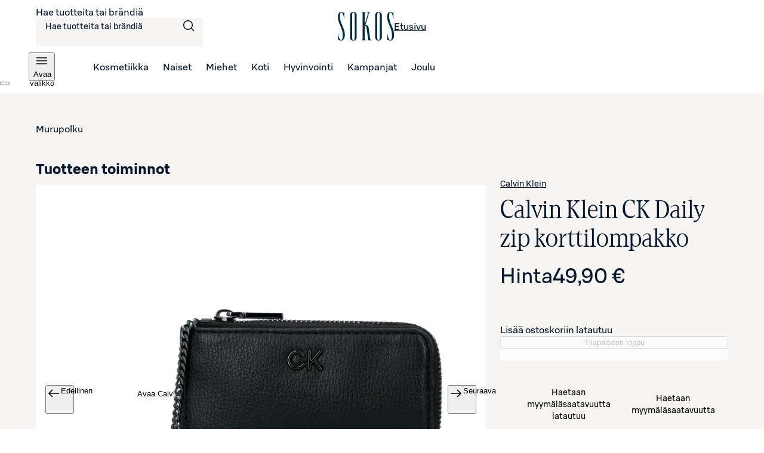

--- FILE ---
content_type: text/css;charset=UTF-8
request_url: https://www.sokos.fi/_next/static/css/255c180625c02b31.css
body_size: 8232
content:
.AddToCartButton_buttonContainer__ekJUd{display:inline-flex;flex-wrap:wrap;position:relative;width:100%}.AddToCartButton_buttonContainer__ekJUd .AddToCartButton_addToCartButton__Jn7Zh{min-width:241px;width:100%}.AddToCartButton_buttonContainer__ekJUd .AddToCartButton_addToCartButton__Jn7Zh.AddToCartButton_added__a5qBK{opacity:1}.AddToCartButton_buttonContainer__ekJUd .AddToCartButton_addToCartButton__Jn7Zh div{margin-left:var(--sds-space-xxxsmall)}.AddToCartButton_smallButtonContainer__RIauA{position:relative;height:48px;width:48px}.AddToCartButton_smallButtonContainer__RIauA button{min-width:48px;height:48px;width:48px;padding:0}.AddToCartButton_smallButtonContainer__RIauA button span{padding:0}.AddToCartButton_smallButtonContainer__RIauA .AddToCartButton_footerActionIndicator__I6U1R{position:absolute;top:0;left:0;background:var(--sds-color-white);display:flex;align-items:center;justify-content:center;border-radius:100%;pointer-events:none;transition:opacity .3s ease-in-out;height:100%;width:100%}.AddToCartButton_smallButtonContainer__RIauA .AddToCartButton_footerActionIndicator__I6U1R.AddToCartButton_addedToCart__RAa3D{color:var(--sds-brand-color-text-strong-primary);border:1px solid var(--sds-brand-color-border-strong-primary)}.AddToCartButton_smallButtonContainer__RIauA .AddToCartButton_footerActionIndicator__I6U1R.AddToCartButton_errorAddingToCart__9U0fX{color:var(--sds-brand-color-text-error);border:1px solid var(--sds-brand-color-text-error)}.AddToCartButton_smallButtonContainer__RIauA .AddToCartButton_footerActionIndicator__I6U1R span{display:flex}.AddToCartButton_smallButtonContainer__RIauA .AddToCartButton_footerActionIndicator__I6U1R span span svg{height:var(--sds-size-xlarge);width:var(--sds-size-xlarge)}.CountdownTimer_fixedWidthSingle__cuVsL{min-width:25px}.CountdownTimer_fixedWidthDouble__hHHH6{min-width:35px}.WishlistToggleButton_container__I_5Wk{position:relative}.WishlistToggleButton_container__I_5Wk .WishlistToggleButton_wishlistToggleButton__zMkky{min-width:48px;height:48px;width:48px;padding:0}.WishlistToggleButton_container__I_5Wk .WishlistToggleButton_wishlistToggleButton__zMkky span{padding:0}.Actions_actionsContainer__5WlfX{margin-bottom:var(--sds-space-xlarge)}.Actions_actionsContainer__5WlfX .Actions_actionArea__EGtPf{display:flex;align-items:center;flex-wrap:nowrap;gap:var(--sds-space-small);justify-content:space-between}@media screen and (max-width:374px){.Actions_actionsContainer__5WlfX .Actions_actionArea__EGtPf{flex-wrap:wrap}}.Actions_actionsContainer__5WlfX .Actions_actionArea__EGtPf .Actions_buttonWrapper__34L82{display:inline-flex;flex-wrap:wrap;position:relative;width:100%}.Actions_actionsContainer__5WlfX .Actions_timerContainer__0oR9Q{font-size:var(--sds-font-size-body-large);line-height:var(--sds-font-lineheight-body-large);font-weight:var(--sds-font-weight-regular);letter-spacing:var(--sds-font-letterspacing-default);font-family:var(--sds-font-family-primary),"Roboto","Helvetica","Arial","sans-serif";display:flex;min-width:240px;gap:var(--sds-space-xxxsmall);flex-direction:row;flex-wrap:nowrap}.Actions_actionsContainer__5WlfX .Actions_timerContainer__0oR9Q>div{display:flex;line-height:var(--sds-size-48);gap:var(--sds-space-4)}.Actions_actionsContainer__5WlfX .Actions_timerContainer__0oR9Q>div .Actions_timerText__XWPTF{margin-right:var(--sds-space-4)}.Actions_actionsContainer__5WlfX .Actions_alerts__H60eo{margin-top:var(--sds-space-large)}.Actions_actionsContainer__5WlfX .Actions_alerts__H60eo>div:nth-child(2){margin-top:var(--sds-space-small)}.AttributeDropdownList_select__UpUgt .AttributeDropdownList_dropdownLabel__idvYB{width:100%;display:flex;justify-content:space-between;align-items:center}.AttributeDropdownList_select__UpUgt .AttributeDropdownList_dropdownLabel__idvYB.AttributeDropdownList_disabled__V9nt4 span{color:var(--sds-brand-color-text-strong-neutral)}.AttributeDropdownList_select__UpUgt .AttributeDropdownList_dropdownLabel__idvYB.AttributeDropdownList_disabled__V9nt4 span:first-child{text-decoration:line-through}.AttributeDropdownList_select__UpUgt .AttributeDropdownList_dropdownLabel__idvYB.AttributeDropdownList_selected__a4H_K span{font-size:var(--sds-font-size-body-medium);line-height:var(--sds-font-lineheight-body-medium);font-weight:var(--sds-font-weight-medium);letter-spacing:var(--sds-font-letterspacing-default);font-family:var(--sds-font-family-primary),"Roboto","Helvetica","Arial","sans-serif"}.AttributeSelectedLabel_label___rUgl{font-size:var(--sds-font-size-heading-xxsmall);line-height:var(--sds-font-lineheight-heading-xxsmall);font-weight:var(--sds-font-weight-regular);letter-spacing:var(--sds-font-letterspacing-default);font-family:var(--sds-font-family-primary),"Roboto","Helvetica","Arial","sans-serif";color:var(--sds-brand-color-text-default-neutral)}.AttributeSelectedLabel_label___rUgl:first-letter{text-transform:capitalize}.AttributeSelectedLabel_label___rUgl>span{font-weight:var(--sds-font-weight-medium)}.AttributeSelectedLabel_label___rUgl .AttributeSelectedLabel_labelPrefix__EKI4M,.AttributeSelectedLabel_label___rUgl>span{font-size:var(--sds-font-size-heading-xxsmall);line-height:var(--sds-font-lineheight-heading-xxsmall);letter-spacing:var(--sds-font-letterspacing-default);font-family:var(--sds-font-family-primary),"Roboto","Helvetica","Arial","sans-serif"}.AttributeSelectedLabel_label___rUgl .AttributeSelectedLabel_labelPrefix__EKI4M{margin-left:var(--sds-space-xxxsmall);font-weight:var(--sds-font-weight-regular)}.Select_container__gh3gN{position:relative}.Select_blocker__fwyuu{position:absolute;top:0;bottom:0;left:0;right:0;z-index:999}.Select_select__6_rdD{position:relative;border:1px solid var(--sds-brand-color-text-strong-primary);border-radius:2px;padding:var(--sds-space-xxsmall) var(--sds-space-small);width:100%;cursor:pointer;font-size:var(--sds-font-size-body-medium);line-height:var(--sds-font-lineheight-body-medium);font-weight:var(--sds-font-weight-regular);letter-spacing:var(--sds-font-letterspacing-default);font-family:var(--sds-font-family-primary),"Roboto","Helvetica","Arial","sans-serif"}.Select_select__6_rdD.Select_disabled__UDEpz{opacity:32%}@media only screen and (min-width:1025px){.Select_select__6_rdD:hover{background-color:var(--gl-element-hover-on-bg-color)}}.Select_open__UeZTw .Select_select__6_rdD{z-index:3;border-bottom:none;padding-bottom:var(--sds-space-xsmall);border-radius:2px 2px 0 0}.Select_open__UeZTw .Select_select__6_rdD:after{content:"";width:100%;height:3px;background-color:var(--gl-bg-color);position:absolute;bottom:-1px;left:0;z-index:10000000}@media only screen and (min-width:768px){.Select_select__6_rdD{min-width:175px;display:inline-flex}}.Select_removeSelected__lmG9W{color:var(--sds-brand-color-text-strong-primary);opacity:32%;font-weight:var(--sds-font-weight-bold);margin-left:5px}.Select_labelWrapper__E5klO{cursor:pointer;display:flex;width:100%;justify-content:space-between;min-height:24px;height:24px;align-items:center}.Select_open__UeZTw .Select_labelWrapper__E5klO{padding-bottom:var(--sds-space-xsmall);border-bottom:1px solid var(--sds-brand-color-text-strong-primary);min-height:calc(25px + var(--sds-space-xsmall));height:calc(25px + var(--sds-space-xsmall))}.Select_labelWrapper__E5klO>span{cursor:pointer;flex:1 1;display:flex;white-space:nowrap;height:28px;align-items:center;font-size:var(--sds-font-size-heading-xxxsmall);line-height:var(--sds-font-lineheight-heading-xxxsmall);font-weight:var(--sds-font-weight-regular);letter-spacing:var(--sds-font-letterspacing-default);font-family:var(--sds-font-family-primary),"Roboto","Helvetica","Arial","sans-serif"}.Select_disabled__UDEpz .Select_labelWrapper__E5klO>span{color:var(--sds-brand-color-text-strong-primary);opacity:32%}.Select_labelWrapper__E5klO .Select_button__HYpCq{flex:0 1;border:none;padding-right:0;display:flex;align-items:center}.Select_labelWrapper__E5klO .Select_button__HYpCq .Select_icon__1uyxm{cursor:pointer;transform:scale(1);transition:transform .3s}.Select_labelWrapper__E5klO .Select_button__HYpCq .Select_icon__1uyxm.Select_disabled__UDEpz .Select_labelWrapper__E5klO .Select_button__HYpCq .Select_icon__1uyxm{opacity:.25}.Select_open__UeZTw .Select_labelWrapper__E5klO .Select_button__HYpCq .Select_icon__1uyxm{transform:scaleY(-1)}.Select_labelWrapper__E5klO .Select_selectedItems__eUwFf{flex:0 1;background-color:var(--gl-element-on-bg-color-strong);color:var(--sds-color-white);border-radius:2px;display:inline-block;min-width:26px;text-align:center;margin-left:var(--sds-space-xxsmall);padding:var(--sds-space-xxxxsmall) var(--sds-space-xxxsmall)}.Select_disabled__UDEpz .Select_labelWrapper__E5klO .Select_selectedItems__eUwFf{opacity:32%}.Select_menu__qiiY6{position:relative;display:none;flex-direction:column;z-index:2;background:var(--gl-bg-color);list-style:none;margin:-1px 0 0;padding:0;overflow-x:hidden;overflow-y:scroll;max-height:270px;border-radius:0 2px 2px 2px;outline:none}.Select_multiple__jcy8h .Select_menu__qiiY6 .Select_buttons__Y08ZT{position:-webkit-sticky;position:sticky;left:0;bottom:0;width:100%;height:-moz-fit-content;height:fit-content;background-color:var(--gl-bg-color);padding:12px 8px;display:flex;align-items:center}.Select_multiple__jcy8h .Select_menu__qiiY6 .Select_buttons__Y08ZT button{width:calc(50% - 4px)}.Select_multiple__jcy8h .Select_menu__qiiY6 .Select_buttons__Y08ZT button:first-child{margin-right:8px}@media only screen and (min-width:768px){.Select_menu__qiiY6{position:absolute;width:100%}.Select_multiple__jcy8h .Select_menu__qiiY6{width:150%;max-height:351px}.Select_multiple__jcy8h .Select_menu__qiiY6 .Select_children__QlFsz{position:-webkit-sticky;position:sticky;left:0;top:0;width:100%;z-index:1;background-color:var(--gl-bg-color)}}.Select_menu__qiiY6.Select_right__6cL05{right:0}.Select_open__UeZTw .Select_menu__qiiY6{display:flex;border:1px solid var(--sds-brand-color-text-strong-primary)}.Select_menuItem__zHb5V{display:flex;align-items:center;position:relative;cursor:pointer;white-space:nowrap;min-height:48px;height:48px;padding:0 16px;color:var(--sds-brand-color-text-default-neutral);font-size:var(--sds-font-size-heading-xxxsmall);line-height:var(--sds-font-lineheight-heading-xxxsmall);font-weight:var(--sds-font-weight-regular);letter-spacing:var(--sds-font-letterspacing-default);font-family:var(--sds-font-family-primary),"Roboto","Helvetica","Arial","sans-serif"}.Select_multiple__jcy8h .Select_menuItem__zHb5V{padding:0 16px 0 40px}.Select_multiple__jcy8h .Select_menuItem__zHb5V:hover:not(.Select_selectedItem__2O8lN){background-color:var(--gl-element-hover-on-bg-color)}.Select_menuItem__zHb5V:first-child{border-top:none}.Select_multiple__jcy8h .Select_menuItem__zHb5V:before{content:"";position:absolute;border:1px solid var(--sds-brand-color-text-strong-primary);width:16px;height:16px;left:16px;top:calc(50% - 8px)}.Select_menuItem__zHb5V.Select_alphabet__kFfWJ{padding:6px 16px 4px;border-color:var(--sds-brand-color-border-weak-neutral);margin-bottom:1rem;font-size:var(--sds-font-size-heading-xsmall);line-height:var(--sds-font-lineheight-heading-xsmall);font-weight:var(--sds-font-weight-regular);letter-spacing:var(--sds-font-letterspacing-default);font-family:var(--sds-font-family-primary),"Roboto","Helvetica","Arial","sans-serif"}.Select_menuItem__zHb5V.Select_alphabet__kFfWJ:before{content:none}.Select_menuItem__zHb5V.Select_hiddenItem__9C_8j{display:none}.Select_menuItem__zHb5V.Select_selectedItem__2O8lN{font-size:var(--sds-font-size-heading-xxxsmall);line-height:var(--sds-font-lineheight-heading-xxxsmall);font-weight:var(--sds-font-weight-bold);letter-spacing:var(--sds-font-letterspacing-default);font-family:var(--sds-font-family-primary),"Roboto","Helvetica","Arial","sans-serif";background-color:var(--gl-element-selected-on-bg-color)}.Select_menuItem__zHb5V.Select_highlightedItem__q_l8o{background-color:var(--gl-element-hover-on-bg-color)}.Select_menuItem__zHb5V.Select_highlightedItem__q_l8o:not(.Select_selectedItem__2O8lN){font-size:var(--sds-font-size-heading-xxxsmall);line-height:var(--sds-font-lineheight-heading-xxxsmall);font-weight:var(--sds-font-weight-regular);letter-spacing:var(--sds-font-letterspacing-default);font-family:var(--sds-font-family-primary),"Roboto","Helvetica","Arial","sans-serif"}.Select_multiple__jcy8h .Select_menuItem__zHb5V.Select_selectedItem__2O8lN{font-weight:var(--sds-font-weight-bold)}.Select_multiple__jcy8h .Select_menuItem__zHb5V.Select_selectedItem__2O8lN:after{content:"";position:absolute;border-bottom:1px solid var(--sds-brand-color-text-strong-primary);border-left:1px solid var(--sds-brand-color-text-strong-primary);width:8px;height:5px;left:20px;top:calc(50% - 4px);transform:rotate(-45deg)}.AttributeIconList_list__mT84E{display:grid;grid-gap:var(--sds-space-xxsmall);grid-auto-rows:1fr;list-style:none;padding:0;margin-top:var(--sds-space-small)}.AttributeIconList_list__mT84E:not(.AttributeIconList_color__72oAU) li{height:-moz-fit-content;height:fit-content;width:100%;min-width:60px}.AttributeIconList_list__mT84E:not(.AttributeIconList_color__72oAU).AttributeIconList_large__l_WCt{grid-template-columns:repeat(2,1fr)}@media screen and (min-width:768px){.AttributeIconList_list__mT84E:not(.AttributeIconList_color__72oAU).AttributeIconList_large__l_WCt{grid-template-columns:repeat(5,1fr)}}@media screen and (min-width:1024px){.AttributeIconList_list__mT84E:not(.AttributeIconList_color__72oAU).AttributeIconList_large__l_WCt{grid-template-columns:repeat(2,1fr)}}@media screen and (min-width:1440px){.AttributeIconList_list__mT84E:not(.AttributeIconList_color__72oAU).AttributeIconList_large__l_WCt{grid-template-columns:repeat(3,1fr)}}.AttributeIconList_list__mT84E:not(.AttributeIconList_color__72oAU).AttributeIconList_medium__6WK80{grid-template-columns:repeat(3,1fr)}@media screen and (min-width:768px){.AttributeIconList_list__mT84E:not(.AttributeIconList_color__72oAU).AttributeIconList_medium__6WK80{grid-template-columns:repeat(6,1fr)}}@media screen and (min-width:1025px){.AttributeIconList_list__mT84E:not(.AttributeIconList_color__72oAU).AttributeIconList_medium__6WK80{grid-template-columns:repeat(2,1fr)}}@media screen and (min-width:1280px){.AttributeIconList_list__mT84E:not(.AttributeIconList_color__72oAU).AttributeIconList_medium__6WK80{grid-template-columns:repeat(3,1fr)}}@media screen and (min-width:1440px){.AttributeIconList_list__mT84E:not(.AttributeIconList_color__72oAU).AttributeIconList_medium__6WK80{grid-template-columns:repeat(4,1fr)}}.AttributeIconList_list__mT84E:not(.AttributeIconList_color__72oAU).AttributeIconList_small__LwZA1{grid-template-columns:repeat(4,1fr)}@media screen and (min-width:375px){.AttributeIconList_list__mT84E:not(.AttributeIconList_color__72oAU).AttributeIconList_small__LwZA1{grid-template-columns:repeat(5,1fr)}}@media screen and (min-width:768px){.AttributeIconList_list__mT84E:not(.AttributeIconList_color__72oAU).AttributeIconList_small__LwZA1{grid-template-columns:repeat(10,1fr)}}@media screen and (min-width:1025px){.AttributeIconList_list__mT84E:not(.AttributeIconList_color__72oAU).AttributeIconList_small__LwZA1{grid-template-columns:repeat(4,1fr)}}@media screen and (min-width:1280px){.AttributeIconList_list__mT84E:not(.AttributeIconList_color__72oAU).AttributeIconList_small__LwZA1{grid-template-columns:repeat(5,1fr)}}@media screen and (min-width:1440px){.AttributeIconList_list__mT84E:not(.AttributeIconList_color__72oAU).AttributeIconList_small__LwZA1{grid-template-columns:repeat(6,1fr)}}.AttributeIconList_list__mT84E.AttributeIconList_color__72oAU{grid-template-columns:repeat(4,60px)}@media screen and (min-width:375px){.AttributeIconList_list__mT84E.AttributeIconList_color__72oAU{grid-template-columns:repeat(5,60px)}}@media screen and (min-width:768px){.AttributeIconList_list__mT84E.AttributeIconList_color__72oAU{grid-template-columns:repeat(10,60px)}}@media screen and (min-width:1025px){.AttributeIconList_list__mT84E.AttributeIconList_color__72oAU{grid-template-columns:repeat(5,60px)}}@media screen and (min-width:1440px){.AttributeIconList_list__mT84E.AttributeIconList_color__72oAU{grid-template-columns:repeat(6,60px)}}.AttributeIconList_list__mT84E li{display:inline-block;padding:0;width:60px;height:78px}.AttributeIconList_list__mT84E li button{background-color:var(--gl-element-on-bg-color-weak);display:flex;justify-content:center;align-items:center;text-decoration:none;position:relative;width:100%;padding:var(--sds-space-4);font-size:var(--sds-font-size-body-small);line-height:var(--sds-font-lineheight-body-small);font-weight:var(--sds-font-weight-medium);letter-spacing:var(--sds-font-letterspacing-default);font-family:var(--sds-font-family-primary),"Roboto","Helvetica","Arial","sans-serif";color:var(--sds-brand-color-text-default-neutral);cursor:pointer;white-space:nowrap;height:calc(100% - var(--sds-space-16));min-height:44px;overflow:hidden;border:1px solid var(--sds-brand-color-border-weak-neutral)}.AttributeIconList_list__mT84E li button:focus-visible{outline:var(--sds-size-border-large) solid var(--gl-focus-outline-color);outline-offset:var(--sds-space-2);box-shadow:0 0 0 var(--sds-space-2) var(--gl-focus-shadow-color);border-color:var(--gl-focus-border-color)}.AttributeIconList_list__mT84E li button:after{display:block;content:"";position:absolute;top:0;right:0;bottom:0;left:0;pointer-events:none}.AttributeIconList_list__mT84E li button:hover:after{box-shadow:inset 1px 1px 0 var(--sds-brand-color-border-strong-primary),inset -1px -1px 0 var(--sds-brand-color-border-strong-primary)}.AttributeIconList_list__mT84E li button.AttributeIconList_selected__BTwm8{cursor:default}.AttributeIconList_list__mT84E li button.AttributeIconList_selected__BTwm8:after{box-shadow:inset 3px 3px 0 var(--sds-brand-color-border-strong-primary),inset -3px -3px 0 var(--sds-brand-color-border-strong-primary)}.AttributeIconList_list__mT84E li button.AttributeIconList_disabled__Bt_Ug{color:var(--sds-brand-color-text-strong-neutral);position:relative}.AttributeIconList_list__mT84E li button.AttributeIconList_disabled__Bt_Ug:before{content:"";border-right:2px inset var(--sds-brand-color-element-medium-neutral);position:absolute;height:700px;transform:rotate(45deg);z-index:1}.AttributeIconList_list__mT84E li button.AttributeIconList_disabled__Bt_Ug:after{z-index:2}.AttributeIconList_list__mT84E li button.AttributeIconList_disabled__Bt_Ug img{opacity:.4}.AttributeIconList_list__mT84E li button img{display:inline-block;width:100%;height:100%;object-fit:contain}.AttributeIconList_list__mT84E li .AttributeIconList_showMore__eWRTr{background-color:#fff;height:60px}.AttributeIconList_list__mT84E li>span{display:block;white-space:nowrap;max-width:100%;overflow:hidden;text-overflow:ellipsis;font-size:var(--sds-font-size-body-xsmall);line-height:var(--sds-font-lineheight-body-xsmall);font-weight:var(--sds-font-weight-regular);letter-spacing:var(--sds-font-letterspacing-default);font-family:var(--sds-font-family-primary),"Roboto","Helvetica","Arial","sans-serif";color:var(--sds-brand-color-text-strong-neutral);margin-top:var(--sds-space-xxxxsmall);height:var(--sds-space-small);text-transform:capitalize!important}.DeliveryInfo_deliveryInfo__8H_H4{padding:var(--sds-space-16) 0;color:var(--sds-brand-color-text-default-neutral);display:flex;border:none;border-top:1px solid var(--sds-brand-color-border-weak-neutral);cursor:pointer;align-items:center;font:inherit;width:100%;background:none}@media only screen and (min-width:1025px){.DeliveryInfo_deliveryInfo__8H_H4{padding:var(--sds-space-16)}.DeliveryInfo_deliveryInfo__8H_H4:hover{background-color:var(--gl-element-hover-on-bg-color)}}.DeliveryInfo_deliveryInfo__8H_H4:focus-visible{outline:var(--sds-size-border-large) solid var(--gl-focus-outline-color);outline-offset:var(--sds-space-2);box-shadow:0 0 0 var(--sds-space-2) var(--gl-focus-shadow-color);border-color:var(--gl-focus-border-color)}.DeliveryInfo_deliveryInfo__8H_H4 .DeliveryInfo_container__LA7Ut{width:100%;min-height:42px;display:flex;align-items:center;font-size:var(--sds-font-size-body-small);line-height:var(--sds-font-lineheight-body-small);font-weight:var(--sds-font-weight-medium);letter-spacing:var(--sds-font-letterspacing-default);font-family:var(--sds-font-family-primary),"Roboto","Helvetica","Arial","sans-serif";gap:var(--sds-space-xsmall)}.DeliveryInfo_deliveryInfo__8H_H4 .DeliveryInfo_container__LA7Ut .DeliveryInfo_info__Yurf_{display:flex;flex-direction:column;align-items:flex-start;text-align:left;gap:var(--sds-space-xxxxsmall)}.DeliveryInfo_deliveryInfo__8H_H4 .DeliveryInfo_container__LA7Ut .DeliveryInfo_info__Yurf_ .DeliveryInfo_deliveryTime__s10wO{font-size:var(--sds-font-size-body-small);line-height:var(--sds-font-lineheight-body-small);font-weight:var(--sds-font-weight-regular);letter-spacing:var(--sds-font-letterspacing-default);font-family:var(--sds-font-family-primary),"Roboto","Helvetica","Arial","sans-serif"}.DeliveryInfo_deliveryInfo__8H_H4 .DeliveryInfo_container__LA7Ut .DeliveryInfo_chevron__GmoSE{margin-left:auto}.ImageCarousel_container__PzdPb{position:relative}.ImageCarousel_container__PzdPb .ImageCarousel_skipLink__fa1_G{display:block;width:100%;margin:var(--sds-space-12) 0}.ImageCarousel_container__PzdPb img{object-fit:contain;width:100%}.ImageCarousel_container__PzdPb.ImageCarousel_hasMultipleImages__dlhP_ .ImageCarousel_mainImageBackground__UVng_{padding-bottom:var(--sds-space-32)}@media screen and (min-width:768px){.ImageCarousel_container__PzdPb.ImageCarousel_hasMultipleImages__dlhP_ .ImageCarousel_mainImageBackground__UVng_{padding:var(--sds-space-48)}}@media screen and (min-width:1025px){.ImageCarousel_container__PzdPb.ImageCarousel_hasMultipleImages__dlhP_ .ImageCarousel_mainImageBackground__UVng_{padding:var(--sds-space-64)}}.ImageCarousel_container__PzdPb .ImageCarousel_carousel__Hb2Ac{margin:0 auto;height:370px;overflow:hidden}@media screen and (min-width:768px){.ImageCarousel_container__PzdPb .ImageCarousel_carousel__Hb2Ac{height:600px}}@media screen and (min-width:1025px){.ImageCarousel_container__PzdPb .ImageCarousel_carousel__Hb2Ac{height:700px}}.ImageCarousel_container__PzdPb .ImageCarousel_carousel__Hb2Ac .ImageCarousel_carouselContainer__cEx9C{display:flex;touch-action:pan-y;height:100%;margin:0;padding:0}.ImageCarousel_container__PzdPb .ImageCarousel_carousel__Hb2Ac ul li{list-style:none;width:100%!important}.ImageCarousel_container__PzdPb .ImageCarousel_carouselButton___8nYf,.ImageCarousel_container__PzdPb .ImageCarousel_nextButton__WJ0Kp,.ImageCarousel_container__PzdPb .ImageCarousel_prevButton__rQLdd{position:absolute;display:none;cursor:pointer;z-index:200;top:calc(50% - var(--sds-space-24))}@media only screen and (min-width:768px){.ImageCarousel_container__PzdPb .ImageCarousel_carouselButton___8nYf,.ImageCarousel_container__PzdPb .ImageCarousel_nextButton__WJ0Kp,.ImageCarousel_container__PzdPb .ImageCarousel_prevButton__rQLdd{display:flex}}.ImageCarousel_container__PzdPb .ImageCarousel_prevButton__rQLdd{left:var(--sds-space-12)}@media screen and (min-width:1025px){.ImageCarousel_container__PzdPb .ImageCarousel_prevButton__rQLdd{left:var(--sds-space-16)}}.ImageCarousel_container__PzdPb .ImageCarousel_nextButton__WJ0Kp{right:var(--sds-space-12)}@media screen and (min-width:1025px){.ImageCarousel_container__PzdPb .ImageCarousel_nextButton__WJ0Kp{right:var(--sds-space-16)}}.ImageCarousel_container__PzdPb .ImageCarousel_mainImageContainer__PRCOb{background-color:var(--gl-element-on-bg-color-weak);display:flex;align-items:center;justify-content:center;width:100%;height:100%;flex:0 0 100%;min-width:0}.ImageCarousel_container__PzdPb .ImageCarousel_mainImageContainer__PRCOb .ImageCarousel_mainImageBackground__UVng_{width:100%;height:100%;object-fit:contain;position:relative}.ImageCarousel_container__PzdPb .ImageCarousel_mainImageContainer__PRCOb .ImageCarousel_mainImageBackground__UVng_ .ImageCarousel_mainImageBorder__MQ9cF{width:100%;height:100%;position:relative;padding:var(--sds-space-8)}.ImageCarousel_container__PzdPb .ImageCarousel_mainImageContainer__PRCOb .ImageCarousel_mainImageBackground__UVng_ .ImageCarousel_mainImageBorder__MQ9cF .ImageCarousel_imageButton___zZvz{width:100%;height:100%;border:none;background:none;padding:0;cursor:pointer;position:relative;display:block}.ImageCarousel_container__PzdPb .ImageCarousel_mainImageContainer__PRCOb .ImageCarousel_mainImageBackground__UVng_ .ImageCarousel_mainImageBorder__MQ9cF .ImageCarousel_imageButton___zZvz:focus,.ImageCarousel_container__PzdPb .ImageCarousel_mainImageContainer__PRCOb .ImageCarousel_mainImageBackground__UVng_ .ImageCarousel_mainImageBorder__MQ9cF .ImageCarousel_imageButton___zZvz:focus-visible{outline:var(--sds-size-border-large) solid var(--gl-focus-outline-color);outline-offset:var(--sds-space-2);box-shadow:0 0 0 var(--sds-space-2) var(--gl-focus-shadow-color);border-color:var(--gl-focus-border-color)}.ImageCarousel_container__PzdPb .ImageCarousel_mainImageContainer__PRCOb .ImageCarousel_mainImageBackground__UVng_ [class^=CampaignRibbon]{top:var(--sds-space-16)}@media screen and (min-width:768px){.ImageCarousel_container__PzdPb .ImageCarousel_mainImageContainer__PRCOb .ImageCarousel_mainImageBackground__UVng_ [class^=CampaignRibbon]{top:var(--sds-space-24)}}.ImageCarousel_container__PzdPb .ImageCarousel_paginationContainer__C_FaS{display:flex;flex-direction:row;align-items:center;justify-content:center;position:absolute;bottom:var(--sds-space-8);width:100%;z-index:100;padding:var(--sds-space-6) var(--sds-space-10);gap:var(--sds-space-4);overflow:visible}@media screen and (min-width:768px){.ImageCarousel_container__PzdPb .ImageCarousel_paginationContainer__C_FaS{bottom:var(--sds-space-8)}}@media screen and (min-width:1025px){.ImageCarousel_container__PzdPb .ImageCarousel_paginationContainer__C_FaS{bottom:var(--sds-space-16)}}.OnlineOnlyMsg_onlineOnlyMsg__YnnYT{font-size:var(--sds-font-size-heading-xxsmall);line-height:var(--sds-font-lineheight-heading-xxsmall);font-weight:var(--sds-font-weight-regular);letter-spacing:var(--sds-font-letterspacing-default);font-family:var(--sds-font-family-primary),"Roboto","Helvetica","Arial","sans-serif";background:var(--sds-brand-color-background-weak-neutral);margin-bottom:var(--sds-space-medium);padding:16px;display:flex;align-items:center}.OnlineOnlyMsg_onlineOnlyMsg__YnnYT span{margin-right:var(--sds-space-xsmall)}.BrandBanner_brandBanner__51cdJ{background-color:#000;display:flex;width:100%;height:61px;justify-content:center;align-items:center}.nutritionTables_container__9eNMU{width:100%}.nutritionTables_container__9eNMU .nutritionTables_section__bSwoW{margin-bottom:var(--sds-space-medium)}.nutritionTables_container__9eNMU .nutritionTables_section__bSwoW .nutritionTables_row__5_PC3 .nutritionTables_subRow__Bf8SI{display:flex;flex-direction:row;justify-content:space-between;padding:var(--sds-space-xxxsmall) 0}.nutritionTables_container__9eNMU .nutritionTables_section__bSwoW .nutritionTables_row__5_PC3+.nutritionTables_row__5_PC3{border-top:1px solid var(--sds-brand-color-border-weak-neutral)}.AttributeRow_attributeRow__BALmR{display:flex;flex-direction:column;gap:var(--sds-space-xxxsmall);font-size:var(--sds-font-size-body-medium);line-height:var(--sds-font-lineheight-body-medium);font-weight:var(--sds-font-weight-regular);letter-spacing:var(--sds-font-letterspacing-default);font-family:var(--sds-font-family-primary),"Roboto","Helvetica","Arial","sans-serif";margin-bottom:var(--sds-space-small)}.AttributeRow_attributeRow__BALmR:last-child{margin-bottom:0}@media only screen and (min-width:768px){.AttributeRow_attributeRow__BALmR{flex-direction:row;font-size:var(--sds-font-size-body-medium);line-height:var(--sds-font-lineheight-body-medium)}}.AttributeRow_attributeRow__BALmR .AttributeRow_title__QT9j6{color:var(--sds-brand-color-text-default-neutral);font-size:var(--sds-font-size-body-medium);line-height:var(--sds-font-lineheight-body-medium);font-weight:var(--sds-font-weight-medium);letter-spacing:var(--sds-font-letterspacing-default);font-family:var(--sds-font-family-primary),"Roboto","Helvetica","Arial","sans-serif";margin:0 0 var(--sds-space-xxxsmall)}@media only screen and (min-width:768px){.AttributeRow_attributeRow__BALmR .AttributeRow_title__QT9j6{flex-basis:200px;flex-shrink:0;margin-bottom:0;margin-right:24px}.AttributeRow_attributeRow__BALmR .AttributeRow_value__UDjEP{flex-grow:1}}.AttributeRow_attributeRow__BALmR .AttributeRow_value__UDjEP p{font-size:var(--sds-font-size-body-medium);line-height:var(--sds-font-lineheight-body-medium);font-weight:var(--sds-font-weight-regular);letter-spacing:var(--sds-font-letterspacing-default);font-family:var(--sds-font-family-primary),"Roboto","Helvetica","Arial","sans-serif";margin-bottom:var(--sds-space-xxsmall)}.AttributeRow_attributeRow__BALmR .AttributeRow_value__UDjEP div:last-of-type p:last-child{margin-bottom:0}.productAttributes_container__rSBH5{color:var(--sds-brand-color-text-default-neutral);overflow-x:auto}.productAttributes_container__rSBH5 h3{font-size:var(--sds-font-size-heading-medium);line-height:var(--sds-font-lineheight-heading-medium);font-weight:var(--sds-font-weight-regular);letter-spacing:var(--sds-font-letterspacing-default);font-family:Sokos Display,Times New Roman,"serif";margin:var(--sds-space-large) 0 var(--sds-space-xxsmall)}@media screen and (min-width:768px){.productAttributes_container__rSBH5 h3{margin:var(--sds-space-xxlarge) 0 var(--sds-space-small)}}.productAttributes_description__vdOgh{margin-top:var(--sds-space-xxsmall);margin-bottom:var(--sds-space-xsmall);font-size:var(--sds-font-size-body-medium);line-height:var(--sds-font-lineheight-body-medium);font-weight:var(--sds-font-weight-regular);letter-spacing:var(--sds-font-letterspacing-default);font-family:var(--sds-font-family-primary),"Roboto","Helvetica","Arial","sans-serif"}@media screen and (min-width:768px){.productAttributes_description__vdOgh{margin-bottom:var(--sds-space-large)}}.productAttributes_description__vdOgh p+p{margin-top:var(--sds-space-xxsmall)}@keyframes drawer_rollin-mobile__ZsS_k{0%{transform-origin:right;transform:translateY(100%);opacity:1}to{transform:translateY(0);opacity:1}}@keyframes drawer_rollin__ARrGT{0%{transform-origin:right;transform:translateX(100%);opacity:1}to{transform:translateX(0);opacity:1}}@keyframes drawer_rollout-mobile__87Sbj{0%{transform:translateY(0)}to{transform:translateY(100%)}}@keyframes drawer_rollout__LEhTd{0%{transform:translateX(0)}to{transform:translateX(100%)}}.drawer_backdrop__r5g9Q{z-index:10000001;justify-content:flex-end;cursor:pointer;position:fixed;top:0;left:0;height:100vh;min-height:100%;width:100%;background-color:rgba(0,0,0,.7);display:flex;align-items:center}@supports(height:100dvh){.drawer_backdrop__r5g9Q{height:100dvh}}.drawer_backdrop__r5g9Q .drawer_dialog__h7rpH{background:var(--sds-color-white);height:100%;width:100%;cursor:auto;position:relative;padding:var(--sds-space-medium) var(--sds-space-small);animation:drawer_rollin-mobile__ZsS_k .3s;transform-origin:right;overflow-y:auto;display:flex;flex-direction:column}@media only screen and (min-width:375px){.drawer_backdrop__r5g9Q .drawer_dialog__h7rpH{min-width:325px}}@media only screen and (min-width:768px){.drawer_backdrop__r5g9Q .drawer_dialog__h7rpH{animation:drawer_rollin__ARrGT .3s;width:325px;margin-top:0;display:block}}.drawer_backdrop__r5g9Q .drawer_dialog__h7rpH .drawer_close__U2kIf{min-width:48px;height:48px;width:48px;padding:0}.drawer_backdrop__r5g9Q .drawer_dialog__h7rpH .drawer_close__U2kIf span{padding:0}.drawer_backdrop__r5g9Q .drawer_dialog__h7rpH .drawer_close__U2kIf{position:absolute;z-index:10;top:calc(var(--sds-space-xxsmall) + var(--sds-space-xxxxsmall));right:var(--sds-space-xxxsmall);cursor:pointer}.drawer_backdrop__r5g9Q .drawer_dialog__h7rpH .drawer_heading__nSl4i{padding-right:60px;margin-bottom:var(--sds-space-medium);font-size:var(--sds-font-size-heading-medium);line-height:var(--sds-font-lineheight-heading-medium);font-weight:var(--sds-font-weight-regular);letter-spacing:var(--sds-font-letterspacing-default);font-family:Sokos Display,Times New Roman,"serif"}.drawer_backdrop__r5g9Q .drawer_dialog__h7rpH.drawer_fullWidth__Z6BGF{padding-left:0;padding-right:0}.drawer_backdrop__r5g9Q .drawer_dialog__h7rpH.drawer_fullWidth__Z6BGF .drawer_heading__nSl4i{padding-left:var(--sds-space-medium)}.drawer_backdrop__r5g9Q .drawer_dialog__h7rpH.drawer_hide__8sj0r{animation:drawer_rollout-mobile__87Sbj .3s;transform-origin:right}@media only screen and (min-width:768px){.drawer_backdrop__r5g9Q .drawer_dialog__h7rpH.drawer_hide__8sj0r{animation:drawer_rollout__LEhTd .3s}}.drawer_backdrop__r5g9Q .drawer_focusTrap__xj2mQ{clip:rect(0 0 0 0);-webkit-clip-path:inset(50%);clip-path:inset(50%);height:1px;overflow:hidden;position:absolute;white-space:nowrap;width:1px}.Reviews_reviews__NU54Q{margin-top:var(--sds-space-xxlarge)}@media only screen and (min-width:1025px){.Reviews_reviews__NU54Q{margin-top:var(--sds-space-xxxxlarge)}}.Reviews_reviews__NU54Q .Reviews_header__jYQkb{display:flex;flex-direction:column;align-items:flex-start;padding-bottom:var(--sds-space-large);border-bottom:1px solid var(--sds-brand-color-border-weak-neutral);margin-bottom:var(--sds-space-large)}.Reviews_reviews__NU54Q .Reviews_header__jYQkb .Reviews_headerTitle__Pi9WL{font-size:var(--sds-font-size-heading-xsmall);line-height:var(--sds-font-lineheight-heading-xsmall);font-weight:var(--sds-font-weight-medium);letter-spacing:var(--sds-font-letterspacing-default);font-family:var(--sds-font-family-primary),"Roboto","Helvetica","Arial","sans-serif";color:var(--sds-brand-color-text-default-neutral);margin-bottom:var(--sds-space-small)}.Reviews_reviews__NU54Q .Reviews_header__jYQkb.Reviews_noReviews__DOTfk h3{margin-bottom:var(--sds-space-xxsmall)}.Reviews_reviews__NU54Q .Reviews_header__jYQkb button{margin-top:var(--sds-space-medium)}.Reviews_reviews__NU54Q .Reviews_header__jYQkb>div{margin-bottom:var(--sds-space-xxsmall)}.Reviews_reviews__NU54Q .Reviews_emptyReviews__XKNw_{display:flex;align-items:center}.Reviews_reviews__NU54Q .Reviews_emptyReviews__XKNw_ .Reviews_iconContainer__NS3jt{display:flex;justify-content:center;align-items:center;color:var(--sds-brand-color-element-strong-neutral);background-color:var(--sds-brand-color-background-weak-neutral);padding:var(--sds-space-xxsmall);width:-moz-fit-content;width:fit-content;border-radius:var(--sds-size-border-radius-circle)}.Reviews_reviews__NU54Q .Reviews_emptyReviews__XKNw_ p{margin-left:var(--sds-space-small);color:var(--sds-brand-color-text-strong-neutral);font-size:var(--sds-font-size-body-medium);line-height:var(--sds-font-lineheight-body-medium);font-weight:var(--sds-font-weight-regular);letter-spacing:var(--sds-font-letterspacing-default);font-family:var(--sds-font-family-primary),"Roboto","Helvetica","Arial","sans-serif"}.Reviews_reviews__NU54Q .Reviews_loadMoreContainer__05vSO{display:flex;justify-content:center;height:112px;padding-top:var(--sds-space-large);width:100%}@media only screen and (min-width:1025px){.Reviews_reviews__NU54Q .Reviews_loadMoreContainer__05vSO{padding-top:var(--sds-space-xxxlarge)}}.Reviews_reviews__NU54Q .Reviews_loadMoreContainer__05vSO button{cursor:pointer;height:-moz-fit-content;height:fit-content}@media only screen and (min-width:768px){.Reviews_reviewsInfoModal__sercl{min-width:640px}}.Reviews_modalHeader__IMWUW{font-size:var(--sds-font-size-heading-xsmall);line-height:var(--sds-font-lineheight-heading-xsmall);font-weight:var(--sds-font-weight-medium);letter-spacing:var(--sds-font-letterspacing-default);font-family:var(--sds-font-family-primary),"Roboto","Helvetica","Arial","sans-serif"}@media only screen and (min-width:768px){.Reviews_modalHeader__IMWUW{font-size:var(--sds-font-size-heading-medium);line-height:var(--sds-font-lineheight-heading-medium);font-weight:var(--sds-font-weight-regular);letter-spacing:var(--sds-font-letterspacing-default);font-family:Sokos Display,Times New Roman,"serif"}}.Reviews_modalFooter__kI3mp button{width:100%;cursor:pointer}.shortInfo_productName__MrDwO{color:var(--sds-brand-color-text-strong-primary);font-size:var(--sds-font-size-heading-large);line-height:var(--sds-font-lineheight-heading-large);font-weight:var(--sds-font-weight-regular);letter-spacing:var(--sds-font-letterspacing-default);font-family:Sokos Display,Times New Roman,"serif"}@media only screen and (min-width:1025px){.shortInfo_productName__MrDwO{font-size:var(--sds-font-size-heading-xlarge);line-height:var(--sds-font-lineheight-heading-xlarge);font-weight:var(--sds-font-weight-regular);letter-spacing:var(--sds-font-letterspacing-default);font-family:Sokos Display,Times New Roman,"serif"}}.shortInfo_rating__TbrZ8{display:flex;align-items:center;width:-moz-fit-content;width:fit-content;margin-top:var(--sds-space-xxsmall)}.shortInfo_rating__TbrZ8>a{font-size:var(--sds-font-size-body-small);line-height:var(--sds-font-lineheight-body-small);font-weight:var(--sds-font-weight-regular);letter-spacing:var(--sds-font-letterspacing-default);font-family:var(--sds-font-family-primary),"Roboto","Helvetica","Arial","sans-serif";padding:var(--sds-space-xxsmall)}.shortInfo_rating__TbrZ8>a:before{content:"("}.shortInfo_rating__TbrZ8>a:after{content:")"}.shortInfo_rating__TbrZ8 .shortInfo_screenReaderLabel__gkbbd{position:absolute;width:1px;height:1px;margin:-1px;overflow:hidden;clip:rect(0,0,0,0);white-space:nowrap}.shortInfo_priceBlock__hOZWo{margin:var(--sds-space-xsmall) 0}.shortInfo_priceBlock__hOZWo.shortInfo_hasRating__xkKPM{margin-top:var(--sds-space-xxsmall)}.PageBreadcrumbs_container__i2e7v{display:flex;min-height:var(--sds-font-lineheight-body-medium)}.PageBreadcrumbs_container__i2e7v a:hover{text-decoration:underline}.PageBreadcrumbs_container__i2e7v .PageBreadcrumbs_ellipsedButton__AwT2Z button{min-width:var(--sds-size-24)}@media screen and (min-width:1025px){.PageBreadcrumbs_container__i2e7v .PageBreadcrumbs_mobile__QVkI4{display:none}}@media screen and (max-width:1024px){.PageBreadcrumbs_container__i2e7v .PageBreadcrumbs_desktop__qjJNJ{display:none}}.PageBreadcrumbs_padding__I5KQm{padding:var(--sds-space-xsmall) 0 var(--sds-space-medium)}.ProductBreadcrumbs_container__lKa5Q{display:flex;align-items:center;margin-bottom:var(--sds-space-xsmall);min-height:72px}@media screen and (min-width:1025px){.ProductBreadcrumbs_container__lKa5Q{margin:var(--sds-space-xxsmall) 0 var(--sds-space-small)}}.ProductBreadcrumbs_container__lKa5Q .ProductBreadcrumbs_backContainer__vjbBD{height:var(--sds-size-48);width:var(--sds-size-48);margin-right:var(--sds-space-medium)}@media screen and (min-width:1025px){.ProductBreadcrumbs_container__lKa5Q .ProductBreadcrumbs_backContainer__vjbBD{margin-right:var(--sds-space-xlarge)}}.ProductBreadcrumbs_container__lKa5Q .ProductBreadcrumbs_backContainer__vjbBD .ProductBreadcrumbs_backButton__uWuEd{cursor:pointer;padding:var(--sds-space-xsmall);border-radius:50%;min-width:-moz-fit-content;min-width:fit-content}.ProductBreadcrumbs_container__lKa5Q .ProductBreadcrumbs_backContainer__vjbBD .ProductBreadcrumbs_backButton__uWuEd:hover{background-color:var(--sds-brand-color-element-inverse-neutral)}.ProductBreadcrumbs_container__lKa5Q .ProductBreadcrumbs_backContainer__vjbBD .ProductBreadcrumbs_backButton__uWuEd .ProductBreadcrumbs_arrow__8n701{color:var(--sds-brand-color-text-default-neutral)}[data-theme=sokosDark]{--sds-brand-color-text-default-neutral:#FFFFFF;--sds-brand-color-text-stronger-neutral:#E8E6E0;--sds-brand-color-text-strong-primary:#9AC0FF;--sds-brand-color-text-strong-neutral:#CBC7BF;--sds-brand-color-text-strong-accent1:#FF4CAE;--sds-brand-color-text-strong-secondary:#004E76;--sds-brand-color-text-medium-primary:#5C75A3;--sds-brand-color-text-medium-accent1:#E6007E;--sds-brand-color-text-medium-secondary:#007CBC;--sds-brand-color-text-inverse-neutral:#FFFFFF;--sds-brand-color-text-info:#00A1C5;--sds-brand-color-text-warning:#CF8300;--sds-brand-color-text-error:#FF5C5C;--sds-brand-color-text-success:#00AA46;--sds-brand-color-border-default-neutral:#676664;--sds-brand-color-border-strong-primary:#9AC0FF;--sds-brand-color-border-strong-neutral:#969490;--sds-brand-color-border-medium-primary:#5C75A3;--sds-brand-color-border-weak-primary:#394D72;--sds-brand-color-border-weak-neutral:#363636;--sds-brand-color-border-inverse-neutral:#000000;--sds-brand-color-border-info:#006E87;--sds-brand-color-border-warning:#885600;--sds-brand-color-border-error:#FF5C5C;--sds-brand-color-border-success:#007841;--sds-brand-color-border-focus:#FFFFFF;--sds-brand-color-background-inverse-neutral:#F6F5F3;--sds-brand-color-background-inverse-neutral-hover:#EEECE8;--sds-brand-color-background-inverse-neutral-active:#E8E6E0;--sds-brand-color-background-stronger-neutral:#E8E6E0;--sds-brand-color-background-strong-primary:#9AC0FF;--sds-brand-color-background-strong-accent1:#FF4CAE;--sds-brand-color-background-strong-accent2:#00AA46;--sds-brand-color-background-strong-accent3:#7695CA;--sds-brand-color-background-strong-accent4:#B37DE0;--sds-brand-color-background-strong-accent5:#D973A2;--sds-brand-color-background-strong-accent6:#E7706D;--sds-brand-color-background-strong-accent9:#46A0AE;--sds-brand-color-background-strong-primary-hover:#81A1DA;--sds-brand-color-background-strong-primary-active:#6885B6;--sds-brand-color-background-strong-secondary:#004E76;--sds-brand-color-background-medium-accent1:#990054;--sds-brand-color-background-medium-accent2:#005C33;--sds-brand-color-background-medium-accent3:#394D72;--sds-brand-color-background-medium-accent4:#72259F;--sds-brand-color-background-medium-accent5:#A00043;--sds-brand-color-background-medium-accent6:#940005;--sds-brand-color-background-medium-accent7:#BB5914;--sds-brand-color-background-medium-accent8:#8B7319;--sds-brand-color-background-medium-accent9:#00515B;--sds-brand-color-background-medium-secondary:#007CBC;--sds-brand-color-background-weak-neutral:#242424;--sds-brand-color-background-weak-primary:#14243E;--sds-brand-color-background-weak-accent1:#4D002A;--sds-brand-color-background-weak-accent2:#0C291A;--sds-brand-color-background-weak-accent3:#14243E;--sds-brand-color-background-weak-accent4:#38114C;--sds-brand-color-background-weak-accent5:#43131F;--sds-brand-color-background-weak-accent6:#471105;--sds-brand-color-background-weak-accent7:#7A3C13;--sds-brand-color-background-weak-accent8:#5B4B16;--sds-brand-color-background-weak-accent9:#0F272B;--sds-brand-color-background-weak-neutral-hover:#2C2C2C;--sds-brand-color-background-weak-neutral-active:#363636;--sds-brand-color-background-weak-primary-hover:#253655;--sds-brand-color-background-weak-primary-active:#2F4163;--sds-brand-color-background-weakest-neutral:#1F1F1F;--sds-brand-color-background-weakest-primary:#101F37;--sds-brand-color-background-weakest-accent7:#361E0E;--sds-brand-color-background-weakest-accent8:#2B230F;--sds-brand-color-background-default-neutral:#121212;--sds-brand-color-background-default-neutral-hover:#1B1B1B;--sds-brand-color-background-default-neutral-active:#1F1F1F;--sds-brand-color-background-info:#002834;--sds-brand-color-background-error:#510000;--sds-brand-color-background-success:#0C291A;--sds-brand-color-background-warning:#332000;--sds-brand-color-element-default-neutral:#FFFFFF;--sds-brand-color-element-inverse-neutral:#000000;--sds-brand-color-element-strong-neutral:#969490;--sds-brand-color-element-strong-primary:#9AC0FF;--sds-brand-color-element-strong-secondary:#004E76;--sds-brand-color-element-medium-neutral:#676664;--sds-brand-color-element-medium-secondary:#007CBC;--sds-brand-color-element-info:#00A1C5;--sds-brand-color-element-warning:#CF8300;--sds-brand-color-element-error:#FF5C5C;--sds-brand-color-element-success:#00AA46;--sds-brand-color-elevation-high:#242424;--sds-brand-color-elevation-middle:#1F1F1F;--sds-brand-color-elevation-low:#1B1B1B;--sds-brand-color-elevation-flat:#121212;--sds-brand-color-elevation-sunken:#000000}.SizeChart_container__cpg05 .SizeChart_loader__zobbR{align-items:flex-start;margin-top:50vh}.SizeChart_container__cpg05 .SizeChart_sizechartExplanation__ORkPL{margin:var(--sds-space-medium) 0;display:flex;align-items:center;gap:var(--sds-space-medium)}.SizeChart_container__cpg05 .SizeChart_sizechartExplanation__ORkPL .SizeChart_measurements___UGn4{height:100%;padding-left:var(--sds-space-medium)}.SizeChart_container__cpg05 .SizeChart_sizechartExplanation__ORkPL .SizeChart_measurements___UGn4 li{list-style-type:upper-alpha;position:relative;margin:calc(var(--sds-space-xxxxsmall) + var(--sds-space-xxsmall)) 0;font-size:var(--sds-font-size-body-small);line-height:var(--sds-font-lineheight-body-small);font-weight:var(--sds-font-weight-regular);letter-spacing:var(--sds-font-letterspacing-default);font-family:var(--sds-font-family-primary),"Roboto","Helvetica","Arial","sans-serif";padding-left:var(--sds-space-xsmall)}.SizeChart_container__cpg05 .SizeChart_sizechartExplanation__ORkPL .SizeChart_measurements___UGn4 li::marker{content:counter(list-item,upper-alpha) " ";color:var(--sds-brand-color-text-strong-primary)}.SizeChart_container__cpg05 .SizeChart_sizechartExplanation__ORkPL .SizeChart_measurements___UGn4 li:before{left:-20px;top:calc(-1*var(--sds-space-xxxxsmall));border-radius:50%;content:"";height:var(--sds-size-medium);width:var(--sds-size-medium);border:1px solid var(--sds-brand-color-border-strong-primary);position:absolute}@supports(font:-apple-system-body) and (-webkit-appearance:none){.SizeChart_container__cpg05 .SizeChart_sizechartExplanation__ORkPL .SizeChart_measurements___UGn4 li:before{left:-27px}.SizeChart_container__cpg05 .SizeChart_sizechartExplanation__ORkPL .SizeChart_measurements___UGn4 li:after{content:"";height:4px;width:4px;background-color:#fff;left:-11px;top:12px;position:absolute}}.SizeChart_container__cpg05 .SizeChart_chartDisclaimer__lmqvV{display:block;margin-bottom:var(--sds-space-medium);font-size:var(--sds-font-size-body-xsmall);line-height:var(--sds-font-lineheight-body-xsmall);font-weight:var(--sds-font-weight-regular);letter-spacing:var(--sds-font-letterspacing-default);font-family:var(--sds-font-family-primary),"Roboto","Helvetica","Arial","sans-serif"}.SizeChart_container__cpg05 p{margin-bottom:var(--sds-space-medium)}.SizeChart_tableContainer__hfxbv{max-width:100%}.SizeChart_tableContainer__hfxbv:not(:last-child){margin-bottom:var(--sds-space-xlarge)}.SizeChart_selectContainer__4t3Aw{min-height:36px;position:relative}.SizeChart_selectContainer__4t3Aw .SizeChart_quickSelect__v8wnC{position:absolute;top:0;left:0;z-index:1;max-width:100%;height:unset;min-height:-moz-fit-content;min-height:fit-content;width:100%}.SizeChart_selectContainer__4t3Aw .SizeChart_quickSelect__v8wnC div{height:unset!important;min-height:-moz-fit-content;min-height:fit-content}.SizeChart_selectContainer__4t3Aw .SizeChart_quickSelect__v8wnC label{max-width:100%;text-overflow:ellipsis;white-space:pre-line;height:unset;min-height:-moz-fit-content;min-height:fit-content;overflow:hidden}.SizeChart_selectContainer__4t3Aw .SizeChart_quickSelect__v8wnC li,.SizeChart_selectContainer__4t3Aw .SizeChart_quickSelect__v8wnC ul{max-width:100%}.SizeChart_selectContainer__4t3Aw .SizeChart_quickSelect__v8wnC li{white-space:pre-line;height:unset;min-height:-moz-fit-content;min-height:fit-content;padding:var(--sds-space-xsmall) var(--sds-space-small)}.SizeChart_tableWrapper__uCSkT{margin:var(--sds-space-20) 0}.SizeChart_tableWrapper__uCSkT h3,.SizeChart_tableWrapper__uCSkT h4{margin-bottom:var(--sds-space-16);font-size:var(--sds-font-size-heading-xxxsmall);line-height:var(--sds-font-lineheight-heading-xxxsmall);font-weight:var(--sds-font-weight-bold)}.SizeChart_tableWrapper__uCSkT h3,.SizeChart_tableWrapper__uCSkT h4,.SizeChart_table__GloAb{letter-spacing:var(--sds-font-letterspacing-default);font-family:var(--sds-font-family-primary),"Roboto","Helvetica","Arial","sans-serif"}.SizeChart_table__GloAb{width:100%;border-collapse:collapse;border:1px solid var(--sds-brand-color-border-default-neutral);font-size:var(--sds-font-size-body-xsmall);line-height:var(--sds-font-lineheight-body-xsmall);font-weight:var(--sds-font-weight-regular)}.SizeChart_table__GloAb td,.SizeChart_table__GloAb th{border:1px solid var(--sds-brand-color-border-default-neutral);padding:var(--sds-space-small) var(--sds-space-xxsmall);text-align:center}@media screen and (min-width:1024px){.SizeChart_table__GloAb td,.SizeChart_table__GloAb th{max-width:-moz-fit-content;max-width:fit-content}}.SizeChart_table__GloAb th{background-color:var(--sds-brand-color-background-weakest-primary)}@media screen and (max-width:767px){.SizeChart_table__GloAb th{overflow-wrap:break-word;-webkit-hyphens:auto;hyphens:auto}}.SizeChart_table__GloAb th .SizeChart_unit__tvGas{display:block;font-weight:var(--sds-font-weight-regular)}.SizeChart_table__GloAb td:first-child,.SizeChart_table__GloAb th .SizeChart_unit__tvGas{font-size:var(--sds-font-size-body-xsmall);line-height:var(--sds-font-lineheight-body-xsmall);letter-spacing:var(--sds-font-letterspacing-default);font-family:var(--sds-font-family-primary),"Roboto","Helvetica","Arial","sans-serif"}.SizeChart_table__GloAb td:first-child{font-weight:var(--sds-font-weight-medium)}.SizeChart_disclaimer__VOdLn{font-size:var(--sds-font-size-body-xsmall);line-height:var(--sds-font-lineheight-body-xsmall);font-weight:var(--sds-font-weight-regular);letter-spacing:var(--sds-font-letterspacing-default);font-family:var(--sds-font-family-primary),"Roboto","Helvetica","Arial","sans-serif";margin-top:var(--sds-space-xxsmall)}.WishlistNotification_container__6o9FR{position:absolute;height:-moz-fit-content;height:fit-content;margin-bottom:var(--sds-space-small);padding:var(--sds-space-xxxsmall) var(--sds-space-small)!important;transition:top .3s ease-in-out,opacity .3s ease-in-out;opacity:0;z-index:-1;visibility:hidden;min-height:var(--sds-size-xxxxxlarge);justify-content:space-between}.WishlistNotification_container__6o9FR.WishlistNotification_visible__DWwx3{position:-webkit-sticky;position:sticky;opacity:1;top:128px;z-index:300;visibility:visible;width:100vw;margin-left:calc(-50vw + 50%)}@media screen and (min-width:1025px){.WishlistNotification_container__6o9FR.WishlistNotification_visible__DWwx3{top:136px;width:100%;margin-left:0;margin-bottom:var(--sds-space-large)}}.WishlistNotification_container__6o9FR.WishlistNotification_withHeaderNotification__YY9Gn{top:192px}@media screen and (min-width:1025px){.WishlistNotification_container__6o9FR.WishlistNotification_withHeaderNotification__YY9Gn{top:200px}}.WishlistNotification_container__6o9FR>div:first-child{margin-left:auto}.WishlistNotification_container__6o9FR>div:first-child svg{color:var(--sds-brand-color-text-success)}.WishlistNotification_container__6o9FR>div:nth-child(2){margin-right:auto}.WishlistNotification_container__6o9FR>div:nth-child(2)>div:first-child{display:flex;align-items:center}.WishlistNotification_container__6o9FR>div:last-child{top:var(--sds-space-xsmall);right:calc(var(--sds-space-xxxsmall)*-1)}.WishlistNotification_container__6o9FR.WishlistNotification_top___vuui{top:0}.WishlistNotification_container__6o9FR .WishlistNotification_wishlistNotificationLink__7lBOw{padding:0 var(--sds-space-xxsmall) 0 var(--sds-space-xxsmall);color:var(--sds-brand-color-text-default-neutral);font-size:var(--sds-font-size-body-small);line-height:var(--sds-font-lineheight-body-small);font-weight:var(--sds-font-weight-medium);letter-spacing:var(--sds-font-letterspacing-default);font-family:var(--sds-font-family-primary),"Roboto","Helvetica","Arial","sans-serif";height:48px}.WishlistNotification_container__6o9FR button{min-width:var(--sds-size-xxxxxxlarge)}.AdditionalInformation_vakSymbols__FbUj1{display:flex;flex-wrap:wrap;gap:var(--sds-space-24)}.AdditionalInformation_vakSymbol__xD2Wx{height:60px}@media(min-width:768px){.AdditionalInformation_vakSymbol__xD2Wx{height:100px}}.CampaignMarketingInfo_campaignMarketingInfo__Qrhxc{background:var(--sds-brand-color-background-info);padding:var(--sds-space-20);margin:var(--sds-space-20) 0}.CampaignMarketingInfo_campaignMarketingInfo__Qrhxc .CampaignMarketingInfo_title__xmTTd{font-size:var(--sds-font-size-body-small);font-weight:var(--sds-font-weight-medium);margin-bottom:var(--sds-space-8)}.CampaignMarketingInfo_campaignMarketingInfo__Qrhxc a,.CampaignMarketingInfo_campaignMarketingInfo__Qrhxc p{color:var(--sds-brand-color-text-default-neutral);font-size:var(--sds-font-size-body-xsmall);line-height:var(--sds-font-lineheight-body-xsmall);font-weight:var(--sds-font-weight-regular);letter-spacing:var(--sds-font-letterspacing-default);font-family:var(--sds-font-family-primary),"Roboto","Helvetica","Arial","sans-serif"}button.SizeChartsButton_sizeChartsButton__mHoBe{margin-top:var(--sds-space-xxsmall);height:var(--sds-size-xxxxlarge)}@font-face{src:url(/fonts/sokosDisplay/SokosDisplay-Regular.woff2);font-family:Sokos Display;font-weight:400;font-display:swap}@font-face{src:url(/fonts/sokosDisplay/SokosDisplay-Bold.woff2);font-family:Sokos Display;font-weight:700;font-display:swap}@font-face{src:url(/fonts/sokosDisplay/SokosDisplay-Italic.woff2);font-family:Sokos Display;font-style:italic;font-display:swap}@font-face{src:url(/fonts/sokosDisplay/SokosDisplay-BoldItalic.woff2);font-family:Sokos Display;font-weight:700;font-style:italic;font-display:swap}@font-face{font-family:S Bonus UX;font-weight:300;src:url(/fonts/sbonus/SBonusUX-Light.woff2) format("woff2");font-display:swap}@font-face{font-family:S Bonus UX;font-weight:400;src:url(/fonts/sbonus/SBonusUX-Regular.woff2) format("woff2");font-display:swap}@font-face{font-family:S Bonus UX;font-weight:500;src:url(/fonts/sbonus/SBonusUX-Medium.woff2) format("woff2");font-display:swap}@font-face{font-family:S Bonus UX;font-weight:700;src:url(/fonts/sbonus/SBonusUX-Bold.woff2) format("woff2");font-display:swap}.ProductPage_container__4xoXq{padding-top:var(--sds-space-16);padding-bottom:var(--sds-space-48)}@media screen and (min-width:1025px){.ProductPage_container__4xoXq{padding-bottom:var(--sds-space-80)}}.ProductPage_loadingOverlay__zebmi{position:absolute;left:0;right:0;top:0;bottom:0;height:100vh;background-color:hsla(0,0%,100%,.75);display:flex;justify-content:center;align-items:center;z-index:400}.ProductPage_fakeTabList__c8buj{display:flex;overflow:hidden;background:rgba(0,0,0,0);box-shadow:inset 0 -.0625rem 0 var(--sds-brand-color-border-weak-neutral);gap:var(--sds-space-xlarge);grid-auto-flow:column;grid-template-columns:repeat(1,min-content) auto;width:100%}.ProductPage_fakeTabListItem__h_Ygz{align-items:center;background:none;border:none;border-radius:0;box-sizing:border-box;font-weight:var(--sds-font-weight-medium);padding:var(--sds-space-xxsmall) 0}.ProductPage_fakeTabListItem__h_Ygz,.ProductPage_fakeTabListItem__h_Ygz:active,.ProductPage_fakeTabListItem__h_Ygz[aria-selected=true]{font-size:var(--sds-font-size-body-large);line-height:var(--sds-font-lineheight-body-large);letter-spacing:var(--sds-font-letterspacing-default);font-family:var(--sds-font-family-primary),"Roboto","Helvetica","Arial","sans-serif"}.ProductPage_fakeTabListItem__h_Ygz:active,.ProductPage_fakeTabListItem__h_Ygz[aria-selected=true]{color:var(--sds-brand-color-text-strong-primary);font-weight:var(--sds-font-weight-bold);box-shadow:inset 0 calc(-1*var(--sds-space-xxxxsmall)) 0 var(--sds-brand-color-element-strong-primary)}.ProductPage_fakeTabListItem__h_Ygz .ProductPage_tab-label__1vYg3{overflow:hidden;text-overflow:ellipsis;white-space:nowrap}.ProductPage_forceDisplay__nQRjN{display:block}.ProductPage_pdpGrid__U3Z5M{color:var(--sds-brand-color-text-strong-primary);position:relative}.ProductPage_pdpGrid__U3Z5M .ProductPage_ribbonContainer__Cx2OV{position:absolute;top:var(--sds-space-xlarge);left:0}.ProductPage_pdpGrid__U3Z5M .ProductPage_info__J8408{padding:var(--sds-space-small) 0 0 0}@media only screen and (min-width:768px){.ProductPage_pdpGrid__U3Z5M .ProductPage_info__J8408{padding:var(--sds-space-xxsmall) 0 0 0}}@media only screen and (min-width:1025px){.ProductPage_pdpGrid__U3Z5M .ProductPage_info__J8408{padding:0 0 0 24px}.ProductPage_pdpGrid__U3Z5M .ProductPage_info__J8408.ProductPage_noMargin__gQoTq{margin-bottom:0}}.ProductPage_pdpGrid__U3Z5M .ProductPage_info__J8408 .ProductPage_brandLink__ZZUCP{padding:var(--sds-space-xsmall) 0 var(--sds-space-xxsmall);font-size:var(--sds-font-size-body-small);line-height:var(--sds-font-lineheight-body-small);font-weight:var(--sds-font-weight-regular);letter-spacing:var(--sds-font-letterspacing-default);font-family:var(--sds-font-family-primary),"Roboto","Helvetica","Arial","sans-serif";display:block;width:-moz-fit-content;width:fit-content}@media only screen and (min-width:768px){.ProductPage_pdpGrid__U3Z5M .ProductPage_info__J8408 .ProductPage_brandLink__ZZUCP{font-size:var(--sds-font-size-body-small);line-height:var(--sds-font-lineheight-body-small);font-weight:var(--sds-font-weight-regular);letter-spacing:var(--sds-font-letterspacing-default);font-family:var(--sds-font-family-primary),"Roboto","Helvetica","Arial","sans-serif";padding:var(--sds-space-xsmall) 0 var(--sds-space-xsmall)}}@media only screen and (min-width:1025px){.ProductPage_pdpGrid__U3Z5M .ProductPage_info__J8408 .ProductPage_brandLink__ZZUCP{padding-top:0}}.ProductPage_pdpGrid__U3Z5M .ProductPage_desktopDetails__ooA7C{display:none;width:100%;margin-top:var(--sds-space-xlarge)}@media only screen and (min-width:768px){.ProductPage_pdpGrid__U3Z5M .ProductPage_desktopDetails__ooA7C{display:flex;flex-direction:column}}@media only screen and (min-width:1025px){.ProductPage_pdpGrid__U3Z5M .ProductPage_desktopDetails__ooA7C{margin-top:var(--sds-space-xxlarge)}}.ProductPage_pdpGrid__U3Z5M .ProductPage_desktopDetails__ooA7C .ProductPage_tabContent___lVP1{padding:var(--sds-space-large) 0 0}@media only screen and (min-width:1025px){.ProductPage_pdpGrid__U3Z5M .ProductPage_desktopDetails__ooA7C .ProductPage_tabContent___lVP1{padding:var(--sds-space-xlarge) 0 0}}.ProductPage_pdpGrid__U3Z5M .ProductPage_desktopDetails__ooA7C .ProductPage_tabContent___lVP1 div:only-child{margin:0}.ProductPage_pdpGrid__U3Z5M .ProductPage_mobileDetails__pwtG5{display:block;margin-top:var(--sds-space-large);padding:var(--sds-space-large) 16px;background-color:var(--gl-element-on-bg-color-weak);margin-left:calc(16px*-1);width:100vw;box-sizing:border-box}@media only screen and (min-width:768px){.ProductPage_pdpGrid__U3Z5M .ProductPage_mobileDetails__pwtG5{display:none}}.ProductPage_pdpGrid__U3Z5M .ProductPage_mobileDetails__pwtG5 h3{margin-bottom:var(--sds-space-xxsmall)}.ProductPage_pdpGrid__U3Z5M .ProductPage_mobileDetails__pwtG5 details{padding-left:0;padding-right:0}.ProductPage_pdpGrid__U3Z5M .ProductPage_mobileDetails__pwtG5 details:last-child:after{border-bottom:none}.ProductPage_pdpGrid__U3Z5M .ProductPage_mobileDetails__pwtG5 details .ProductPage_accordion__Y46Lt p{font-size:var(--sds-font-size-body-small);line-height:var(--sds-font-lineheight-body-small);font-weight:var(--sds-font-weight-regular);letter-spacing:var(--sds-font-letterspacing-default);font-family:var(--sds-font-family-primary),"Roboto","Helvetica","Arial","sans-serif"}.ProductPage_pdpGrid__U3Z5M .ProductPage_mobileDetails__pwtG5 details summary{margin-right:calc(16px*-1)}@media only screen and (min-width:1025px){.ProductPage_pdpGrid__U3Z5M .ProductPage_actions__ANqfL{padding-left:24px}}.ProductPage_pdpGrid__U3Z5M .ProductPage_actions__ANqfL .ProductPage_attributeSelectionContainer__V7y38{margin-bottom:var(--sds-space-large)}.ProductPage_pdpGrid__U3Z5M .ProductPage_notificationRow__pwJou{display:flex;flex-direction:column;gap:var(--sds-space-small);width:100%}.ProductPage_pdpGrid__U3Z5M .ProductPage_notificationRow__pwJou>:last-child{margin-bottom:var(--sds-space-large)}.ProductPage_pdpGrid__U3Z5M .ProductPage_availability__yOxWW{font-size:var(--sds-font-size-heading-medium);line-height:var(--sds-font-lineheight-heading-medium);font-weight:var(--sds-font-weight-regular);letter-spacing:var(--sds-font-letterspacing-default);font-family:Sokos Display,Times New Roman,"serif";margin-top:var(--sds-space-large);width:100%}@media only screen and (min-width:768px){.ProductPage_pdpGrid__U3Z5M .ProductPage_availability__yOxWW{margin-top:var(--sds-space-xlarge)}}.ProductPage_pdpGrid__U3Z5M .ProductPage_loading__KcFKp{margin-top:28px;height:52px}.ProductPage_pdpGrid__U3Z5M .ProductPage_brandLink__ZZUCP{color:var(--sds-brand-color-text-strong-primary);cursor:pointer;align-items:center;display:flex;padding:12px 0}.ProductPage_pdpGrid__U3Z5M .ProductPage_brandLink__ZZUCP a{text-decoration:none;font-size:var(--sds-font-size-body-large);line-height:var(--sds-font-lineheight-body-large);font-weight:var(--sds-font-weight-medium);letter-spacing:var(--sds-font-letterspacing-default);font-family:var(--sds-font-family-primary),"Roboto","Helvetica","Arial","sans-serif"}.ProductPage_pdpGrid__U3Z5M .ProductPage_footer__9cZmJ{position:fixed;bottom:0;left:0;right:0;z-index:10000000;height:-moz-fit-content;height:fit-content}@media only screen and (min-width:1025px){.ProductPage_pdpGrid__U3Z5M{display:grid;grid-template-columns:65% 35%}.ProductPage_pdpGrid__U3Z5M .ProductPage_info__J8408{grid-row:2;grid-column:2}.ProductPage_pdpGrid__U3Z5M .ProductPage_desktopDetails__ooA7C{grid-row:5;grid-column:1}.ProductPage_pdpGrid__U3Z5M .ProductPage_actions__ANqfL{padding-top:0;grid-row:3/span 5;grid-column:2;display:block}.ProductPage_pdpGrid__U3Z5M .ProductPage_images__3CocE{grid-column:1;grid-row:2/span 3}}.ProductPage_recommendations__Pi8Hg{margin-top:var(--sds-space-xxlarge)}@media only screen and (min-width:768px){.ProductPage_recommendations__Pi8Hg{margin-top:var(--sds-space-xxxlarge)}}@media only screen and (min-width:1025px){.ProductPage_recommendations__Pi8Hg{margin-top:var(--sds-space-xxxxlarge)}}.ProductPage_sizeChartModal__2Lbps .ProductPage_brandName__eIlRi{display:block}@media screen and (min-width:768px){.ProductPage_sizeChartModal__2Lbps .ProductPage_brandName__eIlRi{display:inline}.ProductPage_sizeChartModal__2Lbps .ProductPage_brandName__eIlRi:before{content:" - "}}.ProductPage_brandImageLinkContainer__FhyYV{padding-top:var(--sds-space-16);max-width:300px}

--- FILE ---
content_type: text/javascript;charset=UTF-8
request_url: https://www.sokos.fi/_next/static/chunks/2319-5887dd5190f24c2f.js
body_size: 14442
content:
try{let e="undefined"!=typeof window?window:"undefined"!=typeof global?global:"undefined"!=typeof globalThis?globalThis:"undefined"!=typeof self?self:{},t=(new e.Error).stack;t&&(e._sentryDebugIds=e._sentryDebugIds||{},e._sentryDebugIds[t]="fcabde7b-f4b6-4916-aef6-66cd4f6d6eef",e._sentryDebugIdIdentifier="sentry-dbid-fcabde7b-f4b6-4916-aef6-66cd4f6d6eef")}catch(e){}(self.webpackChunk_N_E=self.webpackChunk_N_E||[]).push([[2319],{2239:(e,t,n)=>{"use strict";n.d(t,{J:()=>s});var r=n(75834),i=n(76743),a=n(54528),o=n(31038),l=n(85943);let s=(0,r.forwardRef)((e,t)=>{var n;let{children:s,className:u,icon:d,iconPos:c,...f}=e,{color:m,showCurrentPage:g,sizing:p}=null!=(n=(0,r.useContext)(a.K))?n:{};return r.createElement(o.W,{className:u,showCurrentPage:g,sizing:p,ref:t},r.createElement(i.N,{className:(0,l.Dr)({color:m}),color:m,icon:d,iconPos:c,standalone:!0,visitedStyle:!1,...f},s))});s.displayName="BreadcrumbItem"},2279:(e,t,n)=>{"use strict";n.d(t,{p:()=>o});var r=n(75834),i=n(15449);let a={size:"24"},o=(0,r.forwardRef)((e,t)=>{let{size:n=a.size,...o}=e;return"24"===n?r.createElement(i.I,{svg:r.createElement("svg",{fill:"none",xmlns:"http://www.w3.org/2000/svg",viewBox:"0 0 24 24"},r.createElement("path",{fillRule:"evenodd",d:"M15.435 2.707a1 1 0 0 1 1.414 0l3.536 3.536a1 1 0 0 1 0 1.414L7.657 20.385a1 1 0 0 1-1.415 0l-3.535-3.536a1 1 0 0 1 0-1.414zM4.12 16.142l12.021-12.02L18.97 6.95l-1.237 1.237-1.06-1.061-1.061 1.06 1.06 1.062-1.06 1.06-1.06-1.061-1.061 1.06 1.06 1.062-1.06 1.06-1.06-1.06-1.062 1.06 1.061 1.06-1.061 1.062-1.061-1.06-1.06 1.06 1.06 1.06-1.06 1.061-1.061-1.06-1.06 1.06 1.06 1.06-1.237 1.239z",fill:"currentColor"})),height:"24",width:"24",...o,ref:t}):null})},2921:(e,t,n)=>{"use strict";n.d(t,{B:()=>s});var r=n(75834),i=n(85943),a=n(54528),o=n(72009);let l={color:"neutral",narrow:!1,sizing:"medium",separator:"chevron",showCurrentPage:!1},s=(0,r.forwardRef)((e,t)=>{let{children:n,color:s=l.color,narrow:u=l.narrow,separator:d=l.separator,showCurrentPage:c=l.showCurrentPage,sizing:f=l.sizing,className:m,...g}=e;return r.createElement("ol",{className:(0,o.cx)(m,(0,i.Ek)()),ref:t,...g},r.createElement(a.K.Provider,{value:{color:s,narrow:u,separator:d,showCurrentPage:c,sizing:f}},n))});s.displayName="Breadcrumbs"},4673:(e,t,n)=>{"use strict";n.d(t,{d:()=>o});var r=n(75834),i=n(15449);let a={size:"24"},o=(0,r.forwardRef)((e,t)=>{let{size:n=a.size,...o}=e;return"24"===n?r.createElement(i.I,{svg:r.createElement("svg",{fill:"none",xmlns:"http://www.w3.org/2000/svg",viewBox:"0 0 24 24"},r.createElement("path",{d:"M11.71 5.25c1.362-1.354 3.118-1.942 4.984-1.942h1.379V2h-1.386c-2.215 0-4.297.727-5.903 2.327-1.607 1.6-2.34 3.666-2.34 5.909v3.371q.003.196-.028.387c-.04.237-.152.455-.32.625a1.3 1.3 0 0 1-.47.286 2.4 2.4 0 0 1-.442.102c-.367.053-1.255.075-1.255.075v4.042h1.204c1.534 0 2.945-.464 4-1.513s1.517-2.388 1.517-3.834v-3.541a3.98 3.98 0 0 1 1.154-2.908 4.03 4.03 0 0 1 2.906-1.153h.187V7.73a3.7 3.7 0 0 0-.96.166 2.36 2.36 0 0 0-1.679 2.34v3.531c0 1.891-.607 3.63-1.974 4.99-1.366 1.359-3.12 1.941-4.983 1.941H5.92V22h1.387c2.215 0 4.297-.727 5.903-2.327 1.607-1.6 2.34-3.666 2.34-5.912v-3.349q-.002-.195.03-.387a1.14 1.14 0 0 1 .319-.625c.137-.128.299-.226.476-.287q.216-.07.442-.1c.365-.056 1.255-.075 1.255-.075V4.892h-1.206c-1.534 0-2.944.464-3.998 1.513s-1.519 2.388-1.519 3.83v3.531a3.98 3.98 0 0 1-1.152 2.911 4.02 4.02 0 0 1-2.913 1.151h-.19V16.24q.492-.025.963-.165c.367-.096.704-.283.98-.543a2.4 2.4 0 0 0 .695-1.766v-3.53c0-1.891.606-3.63 1.974-4.99",fill:"currentColor",fillRule:"evenodd"})),height:"24",width:"24",...o,ref:t}):null})},10175:(e,t,n)=>{"use strict";n.d(t,{k:()=>r,z:()=>i});let r=(e,t)=>e.current&&t.current?e.current.compareDocumentPosition(t.current)&Node.DOCUMENT_POSITION_FOLLOWING?-1:e.current.compareDocumentPosition(t.current)&Node.DOCUMENT_POSITION_PRECEDING?1:0:0,i=(e,t)=>(e%t+t)%t},12746:(e,t,n)=>{"use strict";n.d(t,{t:()=>b});var r=n(75834),i=n(5500),a=n(54130),o=n(13730);let l=(0,o.F)({base:{"--focus-outline-single-width":"{sds.size.border.large}","--focus-outline-total-width":"calc(2 * var(--focus-outline-single-width))",display:"flex",marginBlock:"calc(-1 * var(--focus-outline-total-width))",marginInline:0,overflow:"auto hidden",paddingBlock:"var(--focus-outline-total-width)",paddingInline:0,'& [role="tablist"]':{backgroundColor:"transparent",boxShadow:"inset 0 calc(-1 * {sds.size.border.small}) 0 {sds.brand.color.border.weak.neutral}",display:"grid",gridAutoFlow:"column",width:"100%"}},variants:{alignment:{left:{'& [role="tablist"]':{justifyContent:"flex-start"}},center:{},right:{},full:{overflow:"hidden"}},sizing:{small:{},medium:{},large:{}},variant:{filled:{'& [role="tablist"]':{backgroundColor:"{sds.brand.color.background.default.neutral}",gap:0}},plain:{}}},compoundVariants:[{variant:"plain",sizing:"small",css:{'& [role="tablist"]':{gap:"{sds.space.12}"}}},{variant:"plain",sizing:"medium",css:{'& [role="tablist"]':{gap:"{sds.space.16}"}}},{variant:"plain",sizing:"large",css:{'& [role="tablist"]':{gap:"{sds.space.20}"}}}]}),s=(0,o.F)({base:{"--hovered-tab-border-color":"{sds.brand.color.element.medium.neutral}","--selected-tab-border-color":"{sds.brand.color.element.strong.primary}",alignItems:"center",background:"none",border:"none",borderRadius:0,boxSizing:"border-box",color:"{sds.brand.color.text.default.neutral}",cursor:"pointer",display:"flex",flexDirection:"row",gap:"{sds.space.2}",justifyContent:"center","&:hover":{boxShadow:"inset 0 calc(-1 * {sds.size.border.large}) 0 var(--hovered-tab-border-color)",color:"{sds.brand.color.text.default.neutral}"},'&:active, &[aria-selected="true"]':{backgroundColor:"transparent",boxShadow:"inset 0 calc(-1 * {sds.size.border.large}) 0 var(--selected-tab-border-color)",color:"{sds.brand.color.text.strong.primary}"},"&:focus-visible":{outline:"none",position:"relative",zIndex:"{sds.zindex.base}","&::before":{boxShadow:"inset 0 0 0 var(--focus-outline-total-width) {sds.brand.color.border.inverse.neutral}",content:'""',inset:"calc(-1 * var(--focus-outline-total-width)) 0",outline:"var(--focus-outline-single-width) solid {sds.brand.color.border.strong.primary}",outlineOffset:"calc(-1 * var(--focus-outline-single-width))",position:"absolute"}},"& .tab-icon":{"--icon-scale-factor":1.5,"--icon-size":"calc(1em * var(--icon-scale-factor))",boxSizing:"content-box",flexShrink:0,height:"var(--icon-size)",margin:"calc((var(--line-height, 1lh) - var(--icon-size)) / 2)",width:"var(--icon-size)","& svg":{height:"100%",width:"100%"}},"& .tab-label":{overflow:"hidden",textOverflow:"ellipsis",whiteSpace:"nowrap"}},variants:{alignment:{left:{},center:{"&:first-child":{marginLeft:"auto"},"&:last-child":{marginRight:"auto"}},right:{"&:first-child":{marginLeft:"auto"},"&:last-child":{marginRight:"auto"}},full:{}},color:{primary:{},neutral:{"--selected-tab-border-color":"{sds.brand.color.element.default.neutral}",'&:active, &[aria-selected="true"]':{color:"{sds.brand.color.text.default.neutral}"}}},hasIcon:{false:{gap:0},true:{}},iconOnly:{false:{},true:{gap:0,"& .tab-icon":{margin:0}}},iconPos:{left:{},top:{"& .tab-icon":{margin:0}}},selected:{false:{},true:{}},sizing:{small:{},medium:{},large:{}},variant:{filled:{"--hovered-tab-border-color":"transpaaarent"},plain:{}}},compoundVariants:[{color:"primary",variant:"filled",css:{"&:hover":{backgroundColor:"sds.brand.color.background.weak.primary/sds.misc.alpha.large",color:"sds.brand.color.text.strong.primary"},'&:active, &[aria-selected="true"]':{backgroundColor:"{sds.brand.color.background.weak.primary}",color:"var(--sds-brand-tab-color-text-filled-primary, {sds.brand.color.text.strong.primary})"}}},{color:"neutral",variant:"filled",css:{"&:hover":{backgroundColor:"sds.brand.color.background.weak.neutral/sds.misc.alpha.large"},'&:active, &[aria-selected="true"]':{backgroundColor:"{sds.brand.color.background.weak.neutral}"}}},{color:"neutral",variant:"plain",css:{color:"{sds.brand.color.text.strong.neutral}"}},{hasIcon:!0,iconPos:"top",css:{flexDirection:"column"}},{iconPos:"top",sizing:"small",css:{"& .tab-icon":{"--icon-size":"{sds.size.28}"}}},{iconPos:"top",sizing:"medium",css:{"& .tab-icon":{"--icon-size":"{sds.size.32}"}}},{iconPos:"top",sizing:"large",css:{"& .tab-icon":{"--icon-size":"{sds.size.36}"}}},{iconOnly:!1,sizing:"small",css:{paddingBlock:"{sds.space.8}"}},{iconOnly:!1,sizing:"medium",css:{paddingBlock:"{sds.space.8}"}},{iconOnly:!1,sizing:"large",css:{paddingBlock:"{sds.space.12}"}},{iconOnly:!1,sizing:"small",variant:"filled",css:{paddingInline:"{sds.space.8}"}},{iconOnly:!1,sizing:"medium",variant:"filled",css:{paddingInline:"{sds.space.12}"}},{iconOnly:!1,sizing:"large",variant:"filled",css:{paddingInline:"{sds.space.16}"}},{iconOnly:!1,variant:"plain",css:{paddingInline:"{sds.space.4}"}},{iconOnly:!0,sizing:"small",css:{padding:"{sds.space.8}","& .tab-icon":{"--icon-size":"{sds.size.28}"}}},{iconOnly:!0,sizing:"medium",css:{padding:"{sds.space.12}","& .tab-icon":{"--icon-size":"{sds.size.32}"}}},{iconOnly:!0,sizing:"large",css:{padding:"{sds.space.16}","& .tab-icon":{"--icon-size":"{sds.size.36}"}}},{selected:!1,sizing:"small",css:{fontFamily:"{sds.text.body.small.regular.fontFamily}",fontSize:"{sds.text.body.small.regular.fontSize}",fontWeight:"{sds.text.body.small.regular.fontWeight}",letterSpacing:"{sds.text.body.small.regular.letterSpacing}",lineHeight:"{sds.text.body.small.regular.lineHeight}",textTransform:"{sds.text.body.small.regular.textTransform}","@supports not (height: 1lh)":{"--line-height":"{sds.text.body.small.regular.lineHeight}"},'&:active, &[aria-selected="true"]':{fontFamily:"{sds.text.body.small.medium.fontFamily}",fontSize:"{sds.text.body.small.medium.fontSize}",fontWeight:"{sds.text.body.small.medium.fontWeight}",letterSpacing:"{sds.text.body.small.medium.letterSpacing}",lineHeight:"{sds.text.body.small.medium.lineHeight}",textTransform:"{sds.text.body.small.medium.textTransform}"}}},{selected:!1,sizing:"medium",css:{fontFamily:"{sds.text.body.medium.regular.fontFamily}",fontSize:"{sds.text.body.medium.regular.fontSize}",fontWeight:"{sds.text.body.medium.regular.fontWeight}",letterSpacing:"{sds.text.body.medium.regular.letterSpacing}",lineHeight:"{sds.text.body.medium.regular.lineHeight}",textTransform:"{sds.text.body.medium.regular.textTransform}","@supports not (height: 1lh)":{"--line-height":"{sds.text.body.medium.regular.lineHeight}"},'&:active, &[aria-selected="true"]':{fontFamily:"{sds.text.body.medium.medium.fontFamily}",fontSize:"{sds.text.body.medium.medium.fontSize}",fontWeight:"{sds.text.body.medium.medium.fontWeight}",letterSpacing:"{sds.text.body.medium.medium.letterSpacing}",lineHeight:"{sds.text.body.medium.medium.lineHeight}",textTransform:"{sds.text.body.medium.medium.textTransform}"}}},{selected:!1,sizing:"large",css:{fontFamily:"{sds.text.body.large.regular.fontFamily}",fontSize:"{sds.text.body.large.regular.fontSize}",fontWeight:"{sds.text.body.large.regular.fontWeight}",letterSpacing:"{sds.text.body.large.regular.letterSpacing}",lineHeight:"{sds.text.body.large.regular.lineHeight}",textTransform:"{sds.text.body.large.regular.textTransform}","@supports not (height: 1lh)":{"--line-height":"{sds.text.body.large.regular.lineHeight}"},'&:active, &[aria-selected="true"]':{fontFamily:"{sds.text.body.large.medium.fontFamily}",fontSize:"{sds.text.body.large.medium.fontSize}",fontWeight:"{sds.text.body.large.medium.fontWeight}",letterSpacing:"{sds.text.body.large.medium.letterSpacing}",lineHeight:"{sds.text.body.large.medium.lineHeight}",textTransform:"{sds.text.body.large.medium.textTransform}"}}},{selected:!0,sizing:"small",css:{fontFamily:"{sds.text.body.small.medium.fontFamily}",fontSize:"{sds.text.body.small.medium.fontSize}",fontWeight:"{sds.text.body.small.medium.fontWeight}",letterSpacing:"{sds.text.body.small.medium.letterSpacing}",lineHeight:"{sds.text.body.small.medium.lineHeight}",textTransform:"{sds.text.body.small.medium.textTransform}","@supports not (height: 1lh)":{"--line-height":"{sds.text.body.small.medium.lineHeight}"}}},{selected:!0,sizing:"medium",css:{fontFamily:"{sds.text.body.medium.medium.fontFamily}",fontSize:"{sds.text.body.medium.medium.fontSize}",fontWeight:"{sds.text.body.medium.medium.fontWeight}",letterSpacing:"{sds.text.body.medium.medium.letterSpacing}",lineHeight:"{sds.text.body.medium.medium.lineHeight}",textTransform:"{sds.text.body.medium.medium.textTransform}","@supports not (height: 1lh)":{"--line-height":"{sds.text.body.medium.medium.lineHeight}"}}},{selected:!0,sizing:"large",css:{fontFamily:"{sds.text.body.large.medium.fontFamily}",fontSize:"{sds.text.body.large.medium.fontSize}",fontWeight:"{sds.text.body.large.medium.fontWeight}",letterSpacing:"{sds.text.body.large.medium.letterSpacing}",lineHeight:"{sds.text.body.large.medium.lineHeight}",textTransform:"{sds.text.body.large.medium.textTransform}","@supports not (height: 1lh)":{"--line-height":"{sds.text.body.large.medium.lineHeight}"}}}]});var u=n(72009);let d=e=>{let{icon:t,role:n}=e;if(t){let[e,i]=Array.isArray(t)?t:"props"in t?[t.type,t.props]:[t];return r.createElement(e,{className:"tab-icon",role:n,...i})}return null},c=(0,r.forwardRef)((e,t)=>{let{alignment:n,children:i,className:a,color:o,icon:l,iconPos:c,selected:f=!1,sizing:m,variant:g,...p}=e,h=f?void 0:-1,b=r.Children.count(i)>0||"aria-label"in p||"aria-labelledby"in p?"presentation":void 0;return r.createElement("button",{...p,"aria-selected":f,className:(0,u.cx)(a,s({alignment:n,color:o,hasIcon:!!l,iconOnly:!!l&&0===r.Children.count(i),iconPos:c,selected:f,sizing:m,variant:g})),role:"tab",tabIndex:h,type:"button",ref:t},r.createElement(d,{icon:l,role:b}),r.createElement("span",{className:"tab-label"},i))});c.displayName="TabListItem";var f=n(82369),m=n(10175);let g=e=>{let{alignment:t,itemCount:n}=e;return!n||n<2?"auto":t&&({left:"repeat(".concat(n-1,", min-content) auto"),center:"auto repeat(".concat(n-2,", min-content) auto"),right:"auto repeat(".concat(n-1,", min-content)"),full:"repeat(".concat(n,", minmax(0, 1fr))")})[t]},p=(0,r.forwardRef)((e,t)=>{let{alignment:n,className:o,color:s,iconPos:d,onTabSelect:p,sizing:h,variant:b,...y}=e,v=(0,r.useContext)(a.w),[x,w]=(0,f.Pj)(),z=(0,i.ZC)(null==v?void 0:v.selected),S=null==v?void 0:v.items.length,E=(e,t)=>e.findIndex(e=>{let{ref:n}=e;return t===n});if((0,r.useEffect)(()=>{if("function"==typeof p&&v){let{selected:e}=v;e&&e!==z&&p(e,E(v.items,e))}},[p,v,z]),!(null==v?void 0:v.items.length))return null;let A=e=>()=>{v.dispatch({type:"select",payload:{ref:e}})},k=e=>t=>{let n=v.items.length,r=E(v.items,e);if(0===n||r<0)return;let i={ArrowLeft:(0,m.z)(r-1,n),ArrowRight:(0,m.z)(r+1,n),Home:0,End:n-1}[t.key];if(void 0!==i&&i!==r){v.dispatch({type:"select",payload:{ref:v.items[i].ref}});let e=x().get(i);null==e||e.focus(),null==e||e.scrollIntoView()}};return r.createElement("div",{className:(0,u.cx)(o,l({alignment:n,sizing:h,variant:b})),tabIndex:-1,ref:t},r.createElement("div",{...y,role:"tablist",style:{gridTemplateColumns:g({alignment:n,itemCount:S})}},null==v?void 0:v.items.map((e,t)=>{let{props:{icon:i,id:a,label:o,labelProps:l},ref:u}=e;return r.createElement(c,{alignment:n,"aria-controls":a,color:s,icon:i,iconPos:d,id:"".concat(a,"tablabel"),key:a,onClick:A(u),onKeyUp:k(u),selected:v.selected===u,sizing:h,variant:b,...l,ref:w(t)},o)})))});p.displayName="TabList";let h={alignment:"left",color:"primary",iconPos:"left",sizing:"medium",tabListProps:{},variant:"plain"},b=(0,r.forwardRef)((e,t)=>{let{alignment:n=h.alignment,children:i,color:o=h.color,iconPos:l=h.iconPos,onTabSelect:s,sizing:u=h.sizing,tabListProps:d=h.tabListProps,variant:c=h.variant,...m}=e,[{items:g,selected:b},y]=(0,f.zb)();return r.createElement("div",{...m,ref:t},r.createElement(a.w.Provider,{value:{dispatch:y,items:g,selected:b}},r.createElement(p,{alignment:n,iconPos:l,onTabSelect:s,sizing:u,variant:c,...d,color:o}),i))});b.displayName="Tabs"},13960:(e,t,n)=>{"use strict";n.d(t,{Cg:()=>r,_m:()=>a,s0:()=>i});var r=6e4,i=36e5,a=1e3},18200:(e,t,n)=>{"use strict";n.d(t,{A:()=>h});var r=n(17057),i=n(65063),a=n(65133),o=n(26699),l=n(94024),s=n(4068);function u(e,t){if((0,s.A)(2,arguments),!t||"object"!==(0,i.A)(t))return new Date(NaN);var n=t.years?(0,o.A)(t.years):0,r=t.months?(0,o.A)(t.months):0,u=t.weeks?(0,o.A)(t.weeks):0,d=t.days?(0,o.A)(t.days):0,c=t.hours?(0,o.A)(t.hours):0,f=t.minutes?(0,o.A)(t.minutes):0,m=t.seconds?(0,o.A)(t.seconds):0,g=(0,l.A)(e),p=r||n?function(e,t){(0,s.A)(2,arguments);var n=(0,l.A)(e),r=(0,o.A)(t);if(isNaN(r))return new Date(NaN);if(!r)return n;var i=n.getDate(),a=new Date(n.getTime());return(a.setMonth(n.getMonth()+r+1,0),i>=a.getDate())?a:(n.setFullYear(a.getFullYear(),a.getMonth(),i),n)}(g,r+12*n):g;return new Date((d||u?(0,a.A)(p,d+7*u):p).getTime()+1e3*(m+60*(f+60*c)))}var d=n(61290),c=n(13960),f=n(65831),m=n(56576),g=n(82271),p=n(38384);function h(e){(0,s.A)(1,arguments);var t=(0,l.A)(e.start),n=(0,l.A)(e.end);if(isNaN(t.getTime()))throw RangeError("Start Date is invalid");if(isNaN(n.getTime()))throw RangeError("End Date is invalid");var i={};i.years=Math.abs(function(e,t){(0,s.A)(2,arguments);var n=(0,l.A)(e),i=(0,l.A)(t),a=(0,r.A)(n,i),o=Math.abs(function(e,t){(0,s.A)(2,arguments);var n=(0,l.A)(e),r=(0,l.A)(t);return n.getFullYear()-r.getFullYear()}(n,i));n.setFullYear(1584),i.setFullYear(1584);var u=(0,r.A)(n,i)===-a,d=a*(o-Number(u));return 0===d?0:d}(n,t));var a=(0,r.A)(n,t),o=u(t,{years:a*i.years});i.months=Math.abs((0,g.A)(n,o));var h=u(o,{months:a*i.months});i.days=Math.abs((0,d.A)(n,h));var b=u(h,{days:a*i.days});i.hours=Math.abs(function(e,t,n){(0,s.A)(2,arguments);var r=(0,f.A)(e,t)/c.s0;return(0,m.u)(null==n?void 0:n.roundingMethod)(r)}(n,b));var y=u(b,{hours:a*i.hours});i.minutes=Math.abs(function(e,t,n){(0,s.A)(2,arguments);var r=(0,f.A)(e,t)/c.Cg;return(0,m.u)(null==n?void 0:n.roundingMethod)(r)}(n,y));var v=u(y,{minutes:a*i.minutes});return i.seconds=Math.abs((0,p.A)(n,v)),i}},21915:(e,t,n)=>{var r=n(51313);e.exports=function(e){return r(e)?e:[]}},26666:(e,t,n)=>{"use strict";n.d(t,{o:()=>o});var r=n(75834),i=n(5500),a=n(82369);let o=(0,r.forwardRef)((e,t)=>{let{children:n,id:o,...l}=e,s=(0,r.useId)(),u=null!=o?o:s,d=(0,i.UP)(t),c=(0,a.$c)({...l,id:u},d),{icon:f,label:m,labelProps:g,selected:p,...h}=l,b=(null==c?void 0:c.selected)!==d||void 0;return r.createElement("div",{...h,"aria-labelledby":"".concat(u,"tablabel"),hidden:b,id:u,role:"tabpanel",ref:d},n)});o.displayName="Tab"},26854:(e,t,n)=>{"use strict";n.d(t,{A:()=>A});var r=n(75834);function i(e){return"[object Object]"===Object.prototype.toString.call(e)||Array.isArray(e)}function a(e,t){let n=Object.keys(e),r=Object.keys(t);return n.length===r.length&&JSON.stringify(Object.keys(e.breakpoints||{}))===JSON.stringify(Object.keys(t.breakpoints||{}))&&n.every(n=>{let r=e[n],o=t[n];return"function"==typeof r?`${r}`==`${o}`:i(r)&&i(o)?a(r,o):r===o})}function o(e){return e.concat().sort((e,t)=>e.name>t.name?1:-1).map(e=>e.options)}function l(e){return"number"==typeof e}function s(e){return"string"==typeof e}function u(e){return"boolean"==typeof e}function d(e){return"[object Object]"===Object.prototype.toString.call(e)}function c(e){return Math.abs(e)}function f(e){return Math.sign(e)}function m(e){return b(e).map(Number)}function g(e){return e[p(e)]}function p(e){return Math.max(0,e.length-1)}function h(e,t=0){return Array.from(Array(e),(e,n)=>t+n)}function b(e){return Object.keys(e)}function y(e,t){return void 0!==t.MouseEvent&&e instanceof t.MouseEvent}function v(){let e=[],t={add:function(n,r,i,a={passive:!0}){let o;return"addEventListener"in n?(n.addEventListener(r,i,a),o=()=>n.removeEventListener(r,i,a)):(n.addListener(i),o=()=>n.removeListener(i)),e.push(o),t},clear:function(){e=e.filter(e=>e())}};return t}function x(e=0,t=0){let n=c(e-t);function r(n){return n<e||n>t}return{length:n,max:t,min:e,constrain:function(n){return r(n)?n<e?e:t:n},reachedAny:r,reachedMax:function(e){return e>t},reachedMin:function(t){return t<e},removeOffset:function(e){return n?e-n*Math.ceil((e-t)/n):e}}}function w(e){let t=e;function n(e){return l(e)?e:e.get()}return{get:function(){return t},set:function(e){t=n(e)},add:function(e){t+=n(e)},subtract:function(e){t-=n(e)}}}function z(e,t){let n="x"===e.scroll?function(e){return`translate3d(${e}px,0px,0px)`}:function(e){return`translate3d(0px,${e}px,0px)`},r=t.style,i=null,a=!1;return{clear:function(){!a&&(r.transform="",t.getAttribute("style")||t.removeAttribute("style"))},to:function(t){if(a)return;let o=Math.round(100*e.direction(t))/100;o!==i&&(r.transform=n(o),i=o)},toggleActive:function(e){a=!e}}}let S={align:"center",axis:"x",container:null,slides:null,containScroll:"trimSnaps",direction:"ltr",slidesToScroll:1,inViewThreshold:0,breakpoints:{},dragFree:!1,dragThreshold:10,loop:!1,skipSnaps:!1,duration:25,startIndex:0,active:!0,watchDrag:!0,watchResize:!0,watchSlides:!0,watchFocus:!0};function E(e,t,n){let r,i,a,o,A,k=e.ownerDocument,I=k.defaultView,F=function(e){function t(e,t){return function e(t,n){return[t,n].reduce((t,n)=>(b(n).forEach(r=>{let i=t[r],a=n[r],o=d(i)&&d(a);t[r]=o?e(i,a):a}),t),{})}(e,t||{})}return{mergeOptions:t,optionsAtMedia:function(n){let r=n.breakpoints||{},i=b(r).filter(t=>e.matchMedia(t).matches).map(e=>r[e]).reduce((e,n)=>t(e,n),{});return t(n,i)},optionsMediaQueries:function(t){return t.map(e=>b(e.breakpoints||{})).reduce((e,t)=>e.concat(t),[]).map(e.matchMedia)}}}(I),N=(A=[],{init:function(e,t){return(A=t.filter(({options:e})=>!1!==F.optionsAtMedia(e).active)).forEach(t=>t.init(e,F)),t.reduce((e,t)=>Object.assign(e,{[t.name]:t}),{})},destroy:function(){A=A.filter(e=>e.destroy())}}),T=v(),H=function(){let e,t={},n={init:function(t){e=t},emit:function(r){return(t[r]||[]).forEach(t=>t(e,r)),n},off:function(e,r){return t[e]=(t[e]||[]).filter(e=>e!==r),n},on:function(e,r){return t[e]=(t[e]||[]).concat([r]),n},clear:function(){t={}}};return n}(),{mergeOptions:C,optionsAtMedia:M,optionsMediaQueries:O}=F,{on:D,off:P,emit:L}=H,R=!1,W=C(S,E.globalOptions),V=C(W),B=[];function j(t,n){if(R)return;V=M(W=C(W,t)),B=n||B;let{container:d,slides:S}=V;a=(s(d)?e.querySelector(d):d)||e.children[0];let E=s(S)?a.querySelectorAll(S):S;o=[].slice.call(E||a.children),r=function t(n){let r=function(e,t,n,r,i,a,o){let d,S,{align:E,axis:A,direction:k,startIndex:I,loop:F,duration:N,dragFree:T,dragThreshold:H,inViewThreshold:C,slidesToScroll:M,skipSnaps:O,containScroll:D,watchResize:P,watchSlides:L,watchDrag:R,watchFocus:W}=a,V={measure:function(e){let{offsetTop:t,offsetLeft:n,offsetWidth:r,offsetHeight:i}=e;return{top:t,right:n+r,bottom:t+i,left:n,width:r,height:i}}},B=V.measure(t),j=n.map(V.measure),_=function(e,t){let n="rtl"===t,r="y"===e,i=!r&&n?-1:1;return{scroll:r?"y":"x",cross:r?"x":"y",startEdge:r?"top":n?"right":"left",endEdge:r?"bottom":n?"left":"right",measureSize:function(e){let{height:t,width:n}=e;return r?t:n},direction:function(e){return e*i}}}(A,k),q=_.measureSize(B),U={measure:function(e){return e/100*q}},$=function(e,t){let n={start:function(){return 0},center:function(e){return(t-e)/2},end:function(e){return t-e}};return{measure:function(r,i){return s(e)?n[e](r):e(t,r,i)}}}(E,q),Y=!F&&!!D,{slideSizes:K,slideSizesWithGaps:J,startGap:G,endGap:X}=function(e,t,n,r,i,a){let{measureSize:o,startEdge:l,endEdge:s}=e,u=n[0]&&i,d=function(){if(!u)return 0;let e=n[0];return c(t[l]-e[l])}(),f=u?parseFloat(a.getComputedStyle(g(r)).getPropertyValue(`margin-${s}`)):0,m=n.map(o),h=n.map((e,t,n)=>{let r=t===p(n);return t?r?m[t]+f:n[t+1][l]-e[l]:m[t]+d}).map(c);return{slideSizes:m,slideSizesWithGaps:h,startGap:d,endGap:f}}(_,B,j,n,F||!!D,i),Z=function(e,t,n,r,i,a,o,s,u){let{startEdge:d,endEdge:f,direction:h}=e,b=l(n);return{groupSlides:function(e){return b?m(e).filter(e=>e%n==0).map(t=>e.slice(t,t+n)):e.length?m(e).reduce((n,l,u)=>{let m=g(n)||0,b=l===p(e),y=i[d]-a[m][d],v=i[d]-a[l][f],x=r||0!==m?0:h(o),w=c(v-(!r&&b?h(s):0)-(y+x));return u&&w>t+2&&n.push(l),b&&n.push(e.length),n},[]).map((t,n,r)=>{let i=Math.max(r[n-1]||0);return e.slice(i,t)}):[]}}}(_,q,M,F,B,j,G,X,0),{snaps:Q,snapsAligned:ee}=function(e,t,n,r,i){let{startEdge:a,endEdge:o}=e,{groupSlides:l}=i,s=l(r).map(e=>g(e)[o]-e[0][a]).map(c).map(t.measure),u=r.map(e=>n[a]-e[a]).map(e=>-c(e)),d=l(u).map(e=>e[0]).map((e,t)=>e+s[t]);return{snaps:u,snapsAligned:d}}(_,$,B,j,Z),et=-g(Q)+g(J),{snapsContained:en,scrollContainLimit:er}=function(e,t,n,r,i){let a=x(-t+e,0),o=n.map((e,t)=>{let{min:r,max:i}=a,o=a.constrain(e),l=t===p(n);return t?l||function(e,t){return 1>=c(e-t)}(r,o)?r:function(e,t){return 1>=c(e-t)}(i,o)?i:o:i}).map(e=>parseFloat(e.toFixed(3))),l=function(){let e=o[0],t=g(o);return x(o.lastIndexOf(e),o.indexOf(t)+1)}();function s(e,t){return 1>=c(e-t)}return{snapsContained:function(){if(t<=e+2)return[a.max];if("keepSnaps"===r)return o;let{min:n,max:i}=l;return o.slice(n,i)}(),scrollContainLimit:l}}(q,et,ee,D,0),ei=Y?en:ee,{limit:ea}=function(e,t,n){let r=t[0];return{limit:x(n?r-e:g(t),r)}}(et,ei,F),eo=function e(t,n,r){let{constrain:i}=x(0,t),a=t+1,o=l(n);function l(e){return r?c((a+e)%a):i(e)}function s(){return e(t,o,r)}let u={get:function(){return o},set:function(e){return o=l(e),u},add:function(e){return s().set(o+e)},clone:s};return u}(p(ei),I,F),el=eo.clone(),es=m(n),eu=({dragHandler:e,scrollBody:t,scrollBounds:n,options:{loop:r}})=>{r||n.constrain(e.pointerDown()),t.seek()},ed=({scrollBody:e,translate:t,location:n,offsetLocation:r,previousLocation:i,scrollLooper:a,slideLooper:o,dragHandler:l,animation:s,eventHandler:u,scrollBounds:d,options:{loop:c}},f)=>{let m=e.settled(),g=!d.shouldConstrain(),p=c?m:m&&g,h=p&&!l.pointerDown();h&&s.stop();let b=n.get()*f+i.get()*(1-f);r.set(b),c&&(a.loop(e.direction()),o.loop()),t.to(r.get()),h&&u.emit("settle"),p||u.emit("scroll")},ec=function(e,t,n,r){let i=v(),a=1e3/60,o=null,l=0,s=0;function u(e){if(!s)return;o||(o=e,n(),n());let i=e-o;for(o=e,l+=i;l>=a;)n(),l-=a;r(l/a),s&&(s=t.requestAnimationFrame(u))}function d(){t.cancelAnimationFrame(s),o=null,l=0,s=0}return{init:function(){i.add(e,"visibilitychange",()=>{e.hidden&&(o=null,l=0)})},destroy:function(){d(),i.clear()},start:function(){s||(s=t.requestAnimationFrame(u))},stop:d,update:n,render:r}}(r,i,()=>eu(eA),e=>ed(eA,e)),ef=ei[eo.get()],em=w(ef),eg=w(ef),ep=w(ef),eh=w(ef),eb=function(e,t,n,r,i,a){let o=0,l=0,s=i,u=.68,d=e.get(),m=0;function g(e){return s=e,h}function p(e){return u=e,h}let h={direction:function(){return l},duration:function(){return s},velocity:function(){return o},seek:function(){let t=r.get()-e.get(),i=0;return s?(n.set(e),o+=t/s,o*=u,d+=o,e.add(o),i=d-m):(o=0,n.set(r),e.set(r),i=t),l=f(i),m=d,h},settled:function(){return .001>c(r.get()-t.get())},useBaseFriction:function(){return p(.68)},useBaseDuration:function(){return g(i)},useFriction:p,useDuration:g};return h}(em,ep,eg,eh,N,.68),ey=function(e,t,n,r,i){let{reachedAny:a,removeOffset:o,constrain:l}=r;function s(e){return e.concat().sort((e,t)=>c(e)-c(t))[0]}function u(t,r){let i=[t,t+n,t-n];if(!e)return t;if(!r)return s(i);let a=i.filter(e=>f(e)===r);return a.length?s(a):g(i)-n}return{byDistance:function(n,r){let s=i.get()+n,{index:d,distance:f}=function(n){let r=e?o(n):l(n),{index:i}=t.map((e,t)=>({diff:u(e-r,0),index:t})).sort((e,t)=>c(e.diff)-c(t.diff))[0];return{index:i,distance:r}}(s),m=!e&&a(s);if(!r||m)return{index:d,distance:n};let g=n+u(t[d]-f,0);return{index:d,distance:g}},byIndex:function(e,n){let r=u(t[e]-i.get(),n);return{index:e,distance:r}},shortcut:u}}(F,ei,et,ea,eh),ev=function(e,t,n,r,i,a,o){function l(i){let l=i.distance,s=i.index!==t.get();a.add(l),l&&(r.duration()?e.start():(e.update(),e.render(1),e.update())),s&&(n.set(t.get()),t.set(i.index),o.emit("select"))}return{distance:function(e,t){l(i.byDistance(e,t))},index:function(e,n){let r=t.clone().set(e);l(i.byIndex(r.get(),n))}}}(ec,eo,el,eb,ey,eh,o),ex=function(e){let{max:t,length:n}=e;return{get:function(e){return n?-((e-t)/n):0}}}(ea),ew=v(),ez=function(e,t,n,r){let i,a={},o=null,l=null,s=!1;return{init:function(){i=new IntersectionObserver(e=>{s||(e.forEach(e=>{a[t.indexOf(e.target)]=e}),o=null,l=null,n.emit("slidesInView"))},{root:e.parentElement,threshold:r}),t.forEach(e=>i.observe(e))},destroy:function(){i&&i.disconnect(),s=!0},get:function(e=!0){if(e&&o)return o;if(!e&&l)return l;let t=b(a).reduce((t,n)=>{let r=parseInt(n),{isIntersecting:i}=a[r];return(e&&i||!e&&!i)&&t.push(r),t},[]);return e&&(o=t),e||(l=t),t}}}(t,n,o,C),{slideRegistry:eS}=function(e,t,n,r,i,a){let{groupSlides:o}=i,{min:l,max:s}=r;return{slideRegistry:function(){let r=o(a);return 1===n.length?[a]:e&&"keepSnaps"!==t?r.slice(l,s).map((e,t,n)=>{let r=t===p(n);return t?r?h(p(a)-g(n)[0]+1,g(n)[0]):e:h(g(n[0])+1)}):r}()}}(Y,D,ei,er,Z,es),eE=function(e,t,n,r,i,a,o,s){let d={passive:!0,capture:!0},c=0;function f(e){"Tab"===e.code&&(c=new Date().getTime())}return{init:function(m){s&&(a.add(document,"keydown",f,!1),t.forEach((t,f)=>{a.add(t,"focus",t=>{(u(s)||s(m,t))&&function(t){if(new Date().getTime()-c>10)return;o.emit("slideFocusStart"),e.scrollLeft=0;let a=n.findIndex(e=>e.includes(t));l(a)&&(i.useDuration(0),r.index(a,0),o.emit("slideFocus"))}(f)},d)}))}}}(e,n,eS,ev,eb,ew,o,W),eA={ownerDocument:r,ownerWindow:i,eventHandler:o,containerRect:B,slideRects:j,animation:ec,axis:_,dragHandler:function(e,t,n,r,i,a,o,l,s,d,m,g,p,h,b,w,z,S,E){let{cross:A,direction:k}=e,I=["INPUT","SELECT","TEXTAREA"],F={passive:!1},N=v(),T=v(),H=x(50,225).constrain(h.measure(20)),C={mouse:300,touch:400},M={mouse:500,touch:600},O=b?43:25,D=!1,P=0,L=0,R=!1,W=!1,V=!1,B=!1;function j(e){if(!y(e,r)&&e.touches.length>=2)return _(e);let t=a.readPoint(e),n=a.readPoint(e,A),o=c(t-P),s=c(n-L);if(!W&&!B&&(!e.cancelable||!(W=o>s)))return _(e);let u=a.pointerMove(e);o>w&&(V=!0),d.useFriction(.3).useDuration(.75),l.start(),i.add(k(u)),e.preventDefault()}function _(e){let t=m.byDistance(0,!1).index!==g.get(),n=a.pointerUp(e)*(b?M:C)[B?"mouse":"touch"],r=function(e,t){let n=g.add(-1*f(e)),r=m.byDistance(e,!b).distance;return b||c(e)<H?r:z&&t?.5*r:m.byIndex(n.get(),0).distance}(k(n),t),i=function(e,t){var n,r;if(0===e||0===t||c(e)<=c(t))return 0;let i=(n=c(e),r=c(t),c(n-r));return c(i/e)}(n,r);W=!1,R=!1,T.clear(),d.useDuration(O-10*i).useFriction(.68+i/50),s.distance(r,!b),B=!1,p.emit("pointerUp")}function q(e){V&&(e.stopPropagation(),e.preventDefault(),V=!1)}return{init:function(e){E&&N.add(t,"dragstart",e=>e.preventDefault(),F).add(t,"touchmove",()=>void 0,F).add(t,"touchend",()=>void 0).add(t,"touchstart",l).add(t,"mousedown",l).add(t,"touchcancel",_).add(t,"contextmenu",_).add(t,"click",q,!0);function l(l){(u(E)||E(e,l))&&function(e){let l=y(e,r);if((B=l,V=b&&l&&!e.buttons&&D,D=c(i.get()-o.get())>=2,!l||0===e.button)&&!function(e){let t=e.nodeName||"";return I.includes(t)}(e.target)){R=!0,a.pointerDown(e),d.useFriction(0).useDuration(0),i.set(o);let r=B?n:t;T.add(r,"touchmove",j,F).add(r,"touchend",_).add(r,"mousemove",j,F).add(r,"mouseup",_),P=a.readPoint(e),L=a.readPoint(e,A),p.emit("pointerDown")}}(l)}},destroy:function(){N.clear(),T.clear()},pointerDown:function(){return R}}}(_,e,r,i,eh,function(e,t){let n,r;function i(e){return e.timeStamp}function a(n,r){let i=r||e.scroll,a=`client${"x"===i?"X":"Y"}`;return(y(n,t)?n:n.touches[0])[a]}return{pointerDown:function(e){return n=e,r=e,a(e)},pointerMove:function(e){let t=a(e)-a(r),o=i(e)-i(n)>170;return r=e,o&&(n=e),t},pointerUp:function(e){if(!n||!r)return 0;let t=a(r)-a(n),o=i(e)-i(n),l=i(e)-i(r)>170,s=t/o;return o&&!l&&c(s)>.1?s:0},readPoint:a}}(_,i),em,ec,ev,eb,ey,eo,o,U,T,H,O,0,R),eventStore:ew,percentOfView:U,index:eo,indexPrevious:el,limit:ea,location:em,offsetLocation:ep,previousLocation:eg,options:a,resizeHandler:function(e,t,n,r,i,a,o){let l,s,d=[e].concat(r),f=[],m=!1;function g(e){return i.measureSize(o.measure(e))}return{init:function(i){a&&(s=g(e),f=r.map(g),l=new ResizeObserver(n=>{(u(a)||a(i,n))&&function(n){for(let a of n){if(m)return;let n=a.target===e,o=r.indexOf(a.target),l=n?s:f[o];if(c(g(n?e:r[o])-l)>=.5){i.reInit(),t.emit("resize");break}}}(n)}),n.requestAnimationFrame(()=>{d.forEach(e=>l.observe(e))}))},destroy:function(){m=!0,l&&l.disconnect()}}}(t,o,i,n,_,P,V),scrollBody:eb,scrollBounds:function(e,t,n,r,i){let a=i.measure(10),o=i.measure(50),l=x(.1,.99),s=!1;function u(){return!s&&!!e.reachedAny(n.get())&&!!e.reachedAny(t.get())}return{shouldConstrain:u,constrain:function(i){if(!u())return;let s=e.reachedMin(t.get())?"min":"max",d=c(e[s]-t.get()),f=n.get()-t.get(),m=l.constrain(d/o);n.subtract(f*m),!i&&c(f)<a&&(n.set(e.constrain(n.get())),r.useDuration(25).useBaseFriction())},toggleActive:function(e){s=!e}}}(ea,ep,eh,eb,U),scrollLooper:function(e,t,n,r){let{reachedMin:i,reachedMax:a}=x(t.min+.1,t.max+.1);return{loop:function(t){if(!(1===t?a(n.get()):-1===t&&i(n.get())))return;let o=-1*t*e;r.forEach(e=>e.add(o))}}}(et,ea,ep,[em,ep,eg,eh]),scrollProgress:ex,scrollSnapList:ei.map(ex.get),scrollSnaps:ei,scrollTarget:ey,scrollTo:ev,slideLooper:function(e,t,n,r,i,a,o,l,s){let u=m(i),d=m(i).reverse(),c=p(g(d,o[0]),n,!1).concat(p(g(u,t-o[0]-1),-n,!0));function f(e,t){return e.reduce((e,t)=>e-i[t],t)}function g(e,t){return e.reduce((e,n)=>f(e,t)>0?e.concat([n]):e,[])}function p(i,o,u){let d=a.map((e,n)=>({start:e-r[n]+.5+o,end:e+t-.5+o}));return i.map(t=>{let r=u?0:-n,i=u?n:0,a=d[t][u?"end":"start"];return{index:t,loopPoint:a,slideLocation:w(-1),translate:z(e,s[t]),target:()=>l.get()>a?r:i}})}return{canLoop:function(){return c.every(({index:e})=>.1>=f(u.filter(t=>t!==e),t))},clear:function(){c.forEach(e=>e.translate.clear())},loop:function(){c.forEach(e=>{let{target:t,translate:n,slideLocation:r}=e,i=t();i!==r.get()&&(n.to(i),r.set(i))})},loopPoints:c}}(_,q,et,K,J,Q,ei,ep,n),slideFocus:eE,slidesHandler:(S=!1,{init:function(e){L&&(d=new MutationObserver(t=>{!S&&(u(L)||L(e,t))&&function(t){for(let n of t)if("childList"===n.type){e.reInit(),o.emit("slidesChanged");break}}(t)})).observe(t,{childList:!0})},destroy:function(){d&&d.disconnect(),S=!0}}),slidesInView:ez,slideIndexes:es,slideRegistry:eS,slidesToScroll:Z,target:eh,translate:z(_,t)};return eA}(e,a,o,k,I,n,H);return n.loop&&!r.slideLooper.canLoop()?t(Object.assign({},n,{loop:!1})):r}(V),O([W,...B.map(({options:e})=>e)]).forEach(e=>T.add(e,"change",_)),V.active&&(r.translate.to(r.location.get()),r.animation.init(),r.slidesInView.init(),r.slideFocus.init(Y),r.eventHandler.init(Y),r.resizeHandler.init(Y),r.slidesHandler.init(Y),r.options.loop&&r.slideLooper.loop(),a.offsetParent&&o.length&&r.dragHandler.init(Y),i=N.init(Y,B))}function _(e,t){let n=$();q(),j(C({startIndex:n},e),t),H.emit("reInit")}function q(){r.dragHandler.destroy(),r.eventStore.clear(),r.translate.clear(),r.slideLooper.clear(),r.resizeHandler.destroy(),r.slidesHandler.destroy(),r.slidesInView.destroy(),r.animation.destroy(),N.destroy(),T.clear()}function U(e,t,n){V.active&&!R&&(r.scrollBody.useBaseFriction().useDuration(!0===t?0:V.duration),r.scrollTo.index(e,n||0))}function $(){return r.index.get()}let Y={canScrollNext:function(){return r.index.add(1).get()!==$()},canScrollPrev:function(){return r.index.add(-1).get()!==$()},containerNode:function(){return a},internalEngine:function(){return r},destroy:function(){R||(R=!0,T.clear(),q(),H.emit("destroy"),H.clear())},off:P,on:D,emit:L,plugins:function(){return i},previousScrollSnap:function(){return r.indexPrevious.get()},reInit:_,rootNode:function(){return e},scrollNext:function(e){U(r.index.add(1).get(),e,-1)},scrollPrev:function(e){U(r.index.add(-1).get(),e,1)},scrollProgress:function(){return r.scrollProgress.get(r.offsetLocation.get())},scrollSnapList:function(){return r.scrollSnapList},scrollTo:U,selectedScrollSnap:$,slideNodes:function(){return o},slidesInView:function(){return r.slidesInView.get()},slidesNotInView:function(){return r.slidesInView.get(!1)}};return j(t,n),setTimeout(()=>H.emit("init"),0),Y}function A(e={},t=[]){let n=(0,r.useRef)(e),i=(0,r.useRef)(t),[l,s]=(0,r.useState)(),[u,d]=(0,r.useState)(),c=(0,r.useCallback)(()=>{l&&l.reInit(n.current,i.current)},[l]);return(0,r.useEffect)(()=>{a(n.current,e)||(n.current=e,c())},[e,c]),(0,r.useEffect)(()=>{!function(e,t){if(e.length!==t.length)return!1;let n=o(e),r=o(t);return n.every((e,t)=>a(e,r[t]))}(i.current,t)&&(i.current=t,c())},[t,c]),(0,r.useEffect)(()=>{if("undefined"!=typeof window&&window.document&&window.document.createElement&&u){E.globalOptions=A.globalOptions;let e=E(u,n.current,i.current);return s(e),()=>e.destroy()}s(void 0)},[u,s]),[d,l]}E.globalOptions=void 0,A.globalOptions=void 0},31038:(e,t,n)=>{"use strict";n.d(t,{W:()=>u});var r=n(75834),i=n(41811),a=n(72857),o=n(54528),l=n(85943),s=n(72009);let u=(0,r.forwardRef)((e,t)=>{var n;let{children:u,className:d}=e,{color:c,narrow:f,showCurrentPage:m,separator:g,sizing:p}=null!=(n=(0,r.useContext)(o.K))?n:{},h=(0,l.iw)({color:c,separator:g,sizing:p});return r.createElement("li",{className:(0,s.cx)(d,(0,l.iM)({narrow:f,showCurrentPage:m,sizing:p})),ref:t},f?r.createElement(i.I,{"aria-hidden":!0,className:h,size:"16"}):"chevron"===g?r.createElement(a.P,{"aria-hidden":!0,className:h,size:"16"}):r.createElement("span",{"aria-hidden":!0,className:h},"/"),u)});u.displayName="BreadcrumbItemWrapper"},41811:(e,t,n)=>{"use strict";n.d(t,{I:()=>o});var r=n(75834),i=n(15449);let a={size:"24"},o=(0,r.forwardRef)((e,t)=>{let{size:n=a.size,...o}=e;return"24"===n?r.createElement(i.I,{svg:r.createElement("svg",{fill:"none",xmlns:"http://www.w3.org/2000/svg",viewBox:"0 0 24 24"},r.createElement("path",{fillRule:"evenodd",d:"m9.06 12 6.97 6.97-1.06 1.06L6.94 12l8.03-8.03 1.06 1.06z",fill:"currentColor"})),height:"24",width:"24",...o,ref:t}):r.createElement(i.I,{svg:r.createElement("svg",{fill:"none",xmlns:"http://www.w3.org/2000/svg",viewBox:"0 0 16 16"},r.createElement("path",{fillRule:"evenodd",d:"m6.561 8 4.47 4.47-1.06 1.06L4.44 8l5.53-5.53 1.061 1.06z",fill:"currentColor"})),height:"16",width:"16",...o,ref:t})})},51313:(e,t,n)=>{var r=n(73818),i=n(98860);e.exports=function(e){return i(e)&&r(e)}},51933:(e,t,n)=>{var r=n(39219),i=n(69383),a=n(52171),o=n(62016),l=n(99483),s=n(84839),u=Math.min;e.exports=function(e,t,n){for(var d=n?a:i,c=e[0].length,f=e.length,m=f,g=Array(f),p=1/0,h=[];m--;){var b=e[m];m&&t&&(b=o(b,l(t))),p=u(b.length,p),g[m]=!n&&(t||c>=120&&b.length>=120)?new r(m&&b):void 0}b=e[0];var y=-1,v=g[0];e:for(;++y<c&&h.length<p;){var x=b[y],w=t?t(x):x;if(x=n||0!==x?x:0,!(v?s(v,w):d(h,w,n))){for(m=f;--m;){var z=g[m];if(!(z?s(z,w):d(e[m],w,n)))continue e}v&&v.push(w),h.push(x)}}return h}},54130:(e,t,n)=>{"use strict";n.d(t,{w:()=>r});let r=(0,n(75834).createContext)(void 0)},54528:(e,t,n)=>{"use strict";n.d(t,{K:()=>r});let r=(0,n(75834).createContext)(void 0)},55299:(e,t,n)=>{"use strict";n.d(t,{u:()=>o});var r=n(75834),i=n(15449);let a={size:"24"},o=(0,r.forwardRef)((e,t)=>{let{size:n=a.size,...o}=e;return"24"===n?r.createElement(i.I,{svg:r.createElement("svg",{fill:"none",xmlns:"http://www.w3.org/2000/svg",viewBox:"0 0 24 24"},r.createElement("path",{d:"M16.795 17.307V19h1.5v-1.693h1.807v-1.5h-1.807V14h-1.5v1.807h-1.807v1.5zM11 2.875A4 4 0 0 1 14.902 6h2.63a1 1 0 0 1 .999.967l.138 4.158A5.5 5.5 0 1 1 14.337 21H4.033a1 1 0 0 1-1-1.033l.434-13a1 1 0 0 1 1-.967h2.628A4 4 0 0 1 11 2.875M12.89 19.5a5.5 5.5 0 0 1 4.276-8.49l-.117-3.51h-2.05V9h-1.5V7.5h-5V9H7V7.5H4.95l-.4 12zM8.657 6a2.501 2.501 0 0 1 4.685 0zM21.5 16.5a4 4 0 1 1-8 0 4 4 0 0 1 8 0",fill:"currentColor",fillRule:"evenodd"})),height:"24",width:"24",...o,ref:t}):null})},56162:(e,t,n)=>{"use strict";n.d(t,{A:()=>a});var r=n(75834),i=n(42816);let a=function(e,t){var n=(0,r.useState)(void 0!==t?t:!!i.Bd&&window.matchMedia(e).matches),a=n[0],o=n[1];return(0,r.useEffect)(function(){var t=!0,n=window.matchMedia(e),r=function(){t&&o(!!n.matches)};return n.addEventListener("change",r),o(n.matches),function(){t=!1,n.removeEventListener("change",r)}},[e]),a}},57141:(e,t,n)=>{var r=n(62016),i=n(51933),a=n(85526),o=n(21915);e.exports=a(function(e){var t=r(e,o);return t.length&&t[0]===e[0]?i(t):[]})},65133:(e,t,n)=>{"use strict";n.d(t,{A:()=>o});var r=n(26699),i=n(94024),a=n(4068);function o(e,t){(0,a.A)(2,arguments);var n=(0,i.A)(e),o=(0,r.A)(t);return isNaN(o)?new Date(NaN):(o&&n.setDate(n.getDate()+o),n)}},66833:(e,t,n)=>{"use strict";n.d(t,{x:()=>o});var r=n(75834),i=n(15449);let a={size:"24"},o=(0,r.forwardRef)((e,t)=>{let{size:n=a.size,...o}=e;return"24"===n?r.createElement(i.I,{svg:r.createElement("svg",{fill:"none",xmlns:"http://www.w3.org/2000/svg",viewBox:"0 0 24 24"},r.createElement("path",{fillRule:"evenodd",d:"M4 17.75h.512a2.5 2.5 0 0 0 4.976 0h5.024a2.5 2.5 0 0 0 4.976 0H20A1.75 1.75 0 0 0 21.75 16v-3.819c0-.21-.038-.418-.111-.614l-1.193-3.181a1.75 1.75 0 0 0-1.639-1.136H14.75V6A1.75 1.75 0 0 0 13 4.25H4A1.75 1.75 0 0 0 2.25 6v10c0 .966.784 1.75 1.75 1.75m-.25-12v10.5h1.084a2.499 2.499 0 0 1 4.332 0h4.084V5.75zm11 10.5v-7.5h4.057a.25.25 0 0 1 .234.162l.877 2.338H17v1.5h3.25v3.5h-1.084a2.499 2.499 0 0 0-4.331 0zM8 17.5a1 1 0 1 1-2 0 1 1 0 0 1 2 0m10 0a1 1 0 1 1-2 0 1 1 0 0 1 2 0",fill:"currentColor"})),height:"24",width:"24",...o,ref:t}):null})},82369:(e,t,n)=>{"use strict";n.d(t,{$c:()=>s,Pj:()=>u,zb:()=>l});var r=n(75834),i=n(54130),a=n(10175);let o=e=>"object"==typeof e&&null!==e&&"ref"in e&&void 0!==e.props&&"string"==typeof e.props.id&&e.props.id.length>0;function l(){return(0,r.useReducer)(function(e,t){var n;if("select"===t.type)return{...e,selected:t.payload.ref};if("register"===t.type)if(o(t.payload))return{...e,items:e.items.map(e=>{let{ref:t}=e;return t}).includes(t.payload.ref)?e.items:[...e.items,t.payload].sort((e,t)=>(0,a.k)(e.ref,t.ref)),selected:t.payload.props.selected?t.payload.ref:null!=(n=e.selected)?n:t.payload.ref};else throw Error("Tabs: Unable to register a Tab without a valid id!");return"unregister"===t.type?{...e,items:e.items.filter(e=>{let{ref:n}=e;return n!==t.payload.ref})}:e},{selected:void 0,items:[]})}function s(e,t){let{icon:n,id:a,label:o,labelProps:l,selected:s}=e,u=(0,r.useContext)(i.w),{dispatch:d}=null!=u?u:{};return(0,r.useEffect)(()=>(d&&t&&"current"in t&&d({type:"register",payload:{props:{icon:n,id:a,label:o,labelProps:l,selected:s},ref:t}}),()=>{d&&t&&"current"in t&&d({type:"unregister",payload:{ref:t}})}),[d,n,a,o,l,s,t]),u}function u(){let e=arguments.length>0&&void 0!==arguments[0]?arguments[0]:null,t=(0,r.useRef)(e),n=()=>(t.current||(t.current=new Map),t.current);return[n,e=>t=>{let r=n();t?r.set(e,t):r.delete(e)}]}},85526:(e,t,n)=>{var r=n(57350),i=n(41653),a=n(19299);e.exports=function(e,t){return a(i(e,t,r),e+"")}},85943:(e,t,n)=>{"use strict";n.d(t,{Dr:()=>a,Ek:()=>i,Oy:()=>o,iM:()=>l,iw:()=>s});var r=n(13730);let i=(0,r.F)({base:{display:"flex",flexWrap:"wrap",margin:0,padding:0}}),a=(0,r.F)({base:{cursor:"pointer",display:"inline-flex"},variants:{color:{primary:{color:"{sds.brand.color.text.strong.primary}"},neutral:{color:"{sds.brand.color.text.default.neutral}"}}}}),o=(0,r.F)({base:{"&":{font:"inherit",minWidth:"auto",padding:0,width:"max-content"},"&&:hover, &&:active":{backgroundColor:"initial",textDecoration:"underline"}},variants:{color:{primary:{"&:active":{color:"{sds.brand.color.text.default.neutral}"}},neutral:{"&:active":{color:"{sds.brand.color.text.strong.primary}"}}}}}),l=(0,r.F)({base:{alignItems:"center",display:"flex",margin:"0 {sds.space.8} 0 0",wordBreak:"break-word"},variants:{narrow:{false:{},true:{display:"none"}},showCurrentPage:{false:{},true:{'& [aria-current="page"]':{color:"{sds.brand.color.text.strong.neutral}"}}},sizing:{xsmall:{fontFamily:"{sds.text.body.xsmall.regular.fontFamily}",fontSize:"{sds.text.body.xsmall.regular.fontSize}",fontWeight:"{sds.text.body.xsmall.regular.fontWeight}",lineHeight:"{sds.text.body.xsmall.regular.lineHeight}",letterSpacing:"{sds.text.body.xsmall.regular.letterSpacing}",textTransform:"{sds.text.body.xsmall.regular.textTransform}"},small:{fontFamily:"{sds.text.body.small.regular.fontFamily}",fontSize:"{sds.text.body.small.regular.fontSize}",fontWeight:"{sds.text.body.small.regular.fontWeight}",lineHeight:"{sds.text.body.small.regular.lineHeight}",letterSpacing:"{sds.text.body.small.regular.letterSpacing}",textTransform:"{sds.text.body.small.regular.textTransform}"},medium:{fontFamily:"{sds.text.body.medium.regular.fontFamily}",fontSize:"{sds.text.body.medium.regular.fontSize}",fontWeight:"{sds.text.body.medium.regular.fontWeight}",lineHeight:"{sds.text.body.medium.regular.lineHeight}",letterSpacing:"{sds.text.body.medium.regular.letterSpacing}",textTransform:"{sds.text.body.medium.regular.textTransform}"},large:{fontFamily:"{sds.text.body.large.regular.fontFamily}",fontSize:"{sds.text.body.large.regular.fontSize}",fontWeight:"{sds.text.body.large.regular.fontWeight}",lineHeight:"{sds.text.body.large.regular.lineHeight}",letterSpacing:"{sds.text.body.large.regular.letterSpacing}",textTransform:"{sds.text.body.large.regular.textTransform}"}}},compoundVariants:[{narrow:!0,showCurrentPage:!0,css:{"&:nth-last-of-type(2)":{display:"flex"}}},{narrow:!0,showCurrentPage:!1,css:{"&:last-child":{display:"flex"}}}]}),s=(0,r.F)({base:{alignSelf:"baseline",":first-of-type > &":{display:"none"},"& svg":{height:"auto",width:"auto"}},variants:{color:{primary:{color:"{sds.brand.color.text.strong.primary}"},neutral:{}},separator:{chevron:{"--margin-vertical":"calc((1lh - 1em) / 2)",flexShrink:0,height:"1em",margin:"var(--margin-vertical) {sds.space.8} var(--margin-vertical) 0",width:"1em"},slash:{margin:"0 {sds.space.8} 0 0"}},sizing:{xsmall:{},small:{},medium:{},large:{}}},compoundVariants:[{separator:"chevron",sizing:"xsmall",css:{"--margin-vertical":"{sds.space.2}"}},{separator:"chevron",sizing:"small",css:{"--margin-vertical":"{sds.space.4}"}}]})},92598:(e,t,n)=>{"use strict";n.d(t,{q:()=>s});var r=n(75834),i=n(54528),a=n(85943),o=n(4281),l=n(31038);let s=(0,r.forwardRef)((e,t)=>{var n;let{className:s,children:u,...d}=e,{color:c}=null!=(n=(0,r.useContext)(i.K))?n:{},[f,m]=(0,r.useState)(!1);return r.createElement(r.Fragment,null,f?u:r.createElement(l.W,{className:s,ref:t,...d},r.createElement(o.$n,{className:(0,a.Oy)({color:c}),color:c,onClick:()=>{m(!0)},variant:"plain"},"…")))});s.displayName="BreadcrumbsEllipsis"},99697:(e,t,n)=>{"use strict";n.d(t,{Z:()=>o});var r=n(75834),i=n(15449);let a={size:"24"},o=(0,r.forwardRef)((e,t)=>{let{size:n=a.size,...o}=e;return"24"===n?r.createElement(i.I,{svg:r.createElement("svg",{fill:"none",xmlns:"http://www.w3.org/2000/svg",viewBox:"0 0 24 24"},r.createElement("path",{d:"m11.999 21-7.5-7.5v-.001l-.75-.75a5.304 5.304 0 1 1 7.501-7.5l.75.75.749-.75a5.304 5.304 0 1 1 7.5 7.501z",fill:"currentColor",fillRule:"evenodd"})),height:"24",width:"24",...o,ref:t}):r.createElement(i.I,{svg:r.createElement("svg",{fill:"none",xmlns:"http://www.w3.org/2000/svg",viewBox:"0 0 16 16"},r.createElement("path",{d:"M7.15 3.047 8 3.89l.85-.843a3.623 3.623 0 0 1 5.095 0 3.555 3.555 0 0 1 0 5.055L8 14 2.055 8.102a3.555 3.555 0 0 1 0-5.055 3.623 3.623 0 0 1 5.096 0",fill:"currentColor",fillRule:"evenodd"})),height:"16",width:"16",...o,ref:t})})}}]);

--- FILE ---
content_type: image/svg+xml;charset=UTF-8
request_url: https://www.sokos.fi/social-media-logos/tiktok.svg
body_size: 711
content:
<svg width="18" height="21" viewBox="0 0 18 21" fill="none" xmlns="http://www.w3.org/2000/svg">
<path id="Vector" d="M15.0097 4.59707C13.9509 3.89468 13.1869 2.77046 12.9486 1.46074C12.8971 1.17785 12.8685 0.886411 12.8685 0.588379H9.48909L9.48337 14.3681C9.42692 15.9114 8.17854 17.1497 6.64829 17.1497C6.17266 17.1497 5.72487 17.0291 5.33049 16.8176C4.42614 16.3337 3.8071 15.3693 3.8071 14.2598C3.8071 12.6661 5.0818 11.3692 6.64791 11.3692C6.94046 11.3692 7.2208 11.4184 7.48588 11.5027V7.99262C7.21126 7.95421 6.93245 7.93092 6.64791 7.93092C3.21819 7.93092 0.427734 10.7696 0.427734 14.2598C0.427734 16.4008 1.47892 18.2957 3.08355 19.4413C4.09355 20.1634 5.32286 20.5884 6.64829 20.5884C10.0784 20.5884 12.8685 17.7493 12.8685 14.2598V7.27199C14.1939 8.23982 15.818 8.81027 17.5706 8.81027V5.37165C16.6266 5.37165 15.7474 5.08642 15.0097 4.59707Z" fill="white"/>
</svg>


--- FILE ---
content_type: text/javascript;charset=UTF-8
request_url: https://www.sokos.fi/_next/static/chunks/6001-59a1cf311453cfaf.js
body_size: 5679
content:
try{let e="undefined"!=typeof window?window:"undefined"!=typeof global?global:"undefined"!=typeof globalThis?globalThis:"undefined"!=typeof self?self:{},t=(new e.Error).stack;t&&(e._sentryDebugIds=e._sentryDebugIds||{},e._sentryDebugIds[t]="a1c026e7-f601-4eee-b1bb-63d6e9d4fe40",e._sentryDebugIdIdentifier="sentry-dbid-a1c026e7-f601-4eee-b1bb-63d6e9d4fe40")}catch(e){}(self.webpackChunk_N_E=self.webpackChunk_N_E||[]).push([[6001],{5189:e=>{e.exports=function(e){return function(t){return null==t?void 0:t[e]}}},9755:(e,t,n)=>{var r=n(53619),a=n(29252),i=n(44535);e.exports=r&&1/i(new r([,-0]))[1]==1/0?function(e){return new r(e)}:a},17057:(e,t,n)=>{"use strict";n.d(t,{A:()=>i});var r=n(94024),a=n(4068);function i(e,t){(0,a.A)(2,arguments);var n=(0,r.A)(e),i=(0,r.A)(t),o=n.getTime()-i.getTime();return o<0?-1:o>0?1:o}},24771:e=>{e.exports=function(e,t){return function(n){return null!=n&&n[e]===t&&(void 0!==t||e in Object(n))}}},26766:(e,t,n)=>{"use strict";n.d(t,{A:()=>i});var r=n(94024),a=n(4068);function i(e,t){(0,a.A)(2,arguments);var n=(0,r.A)(e),i=(0,r.A)(t);return n.getTime()<i.getTime()}},28041:(e,t,n)=>{var r=n(34241),a=n(81560),i=n(57350),o=n(87125),s=n(85965);e.exports=function(e){return"function"==typeof e?e:null==e?i:"object"==typeof e?o(e)?a(e[0],e[1]):r(e):s(e)}},28729:(e,t,n)=>{"use strict";n.d(t,{e:()=>A});var r={};n.r(r),n.d(r,{default:()=>v,en:()=>p,fi:()=>d,sv:()=>f});var a=n(75834);let i=(0,n(13730).F)({base:{alignItems:"center",color:"{sds.brand.color.text.default.neutral}",display:"flex",flexWrap:"wrap",width:"fit-content","& .icon-container":{alignItems:"center",color:"{sds.brand.color.element.default.neutral}",display:"flex","& .icon-component-empty":{opacity:"{sds.misc.alpha.small}"}},"& .icon-container-fraction":{alignItems:"center",display:"inline-flex",position:"relative"},"& .icon-container-primary":{color:"{sds.brand.color.element.strong.primary}"},"& .icon-container-empty-state":{color:"{sds.brand.color.element.default.neutral}"},"& .values-container":{alignItems:"center",display:"flex",fontVariantNumeric:"tabular-nums",margin:0},"& .rating-count":{alignItems:"center",display:"flex",fontVariantNumeric:"tabular-nums",margin:0},"&& .rating-count-value":{color:"{sds.brand.color.text.strong.neutral}"},"& .outline-overlay":{display:"inline-flex",overflow:"hidden"},"& .overlay, & .outline-overlay":{bottom:0,opacity:1,position:"absolute",right:0,top:0,zIndex:"{sds.zindex.base}"},"& .icon-container-list":{display:"flex",position:"relative","& .outline-overlay .icon-component-empty":{opacity:1}}},variants:{sizing:{xsmall:{gap:"{sds.space.8}","& .icon-container":{gap:"{sds.space.2}","& .icon-component svg":{height:"{sds.size.16}",width:"{sds.size.16}"}}},small:{gap:"{sds.space.8}","& .icon-container":{gap:"{sds.space.2}","& .icon-component svg":{height:"{sds.size.20}",width:"{sds.size.20}"}}},medium:{gap:"{sds.space.12}","& .icon-container":{gap:"{sds.space.2}","& .icon-component svg":{height:"{sds.size.24}",width:"{sds.size.24}"}}},large:{gap:"{sds.space.12}","& .icon-container":{gap:"{sds.space.4}","& .icon-component svg":{height:"{sds.size.28}",width:"{sds.size.28}"}}},xlarge:{gap:"{sds.space.12}","& .icon-container":{gap:"{sds.space.4}","& .icon-component svg":{height:"{sds.size.32}",width:"{sds.size.32}"}}}}}});var o=n(14175),s=n(30695),l=n(33795),c=n(72445),u=n(93611),d={rating_display_value_description:"arvosana",rating_display_count_description_sg:"arvio",rating_display_count_description_pl:"arviota"},f={rating_display_value_description:"betyg",rating_display_count_description_sg:"recension",rating_display_count_description_pl:"recensioner"},p={rating_display_value_description:"rating",rating_display_count_description_sg:"review",rating_display_count_description_pl:"reviews"},v={fi:d,sv:f,en:p},g=n(72009);let m={averageValue:0,totalValue:5,hideTotalValue:!1,count:0,color:"primary",sizing:"xsmall",variant:"filled",valueDescription:"",countDescriptions:void 0,allowFraction:!1},h=e=>{let{isFull:t,variant:n,percentage:r}=e,i="filled"===n||t?s.J:l.f;return a.createElement(i,{className:"icon-component ".concat("filled"!==n||t?"":"icon-component-empty"),style:r?{opacity:1,mask:"linear-gradient(to right, var(--sds-brand-color-element-strong-primary) ".concat(r,"%, transparent ").concat(r,"%)")}:{}})},w=e=>{let{totalValue:t,roundedValue:n,variant:r,allowFraction:i,isEmpty:o,averageValue:s}=e,l=e=>s>=e+1?1:s>e?s-e:0;return Array.from({length:t},(e,t)=>{let s=!o&&t+1<=n,c=100*l(t);return i?a.createElement("div",{key:"rating-icon-container-".concat(t),className:"icon-container-list"},a.createElement(h,{variant:r,isFull:"outlined"===r&&c>0&&c<100||s,allowFraction:i,percentage:c>0&&c<100?c:0}),c>0&&c<100&&a.createElement("div",{className:"outlined"===r?"outline-overlay icon-container-fraction":"overlay"},a.createElement(h,{variant:r,isFull:!1,allowFraction:!1}))):a.createElement(h,{key:"rating-icon-".concat(t),variant:r,isFull:s,allowFraction:i})})},y=e=>{let{hide:t=!1,sizing:n,children:r,...i}=e,s=t?o.s:c.E;return a.createElement(s,{sizing:"xlarge"===n?"small":n,variant:"xlarge"===n?"heading":"body",...i},r)};y.displayName="TextContainer";let A=(0,a.forwardRef)((e,t)=>{let{averageValue:n=m.averageValue,totalValue:s=m.totalValue,hideTotalValue:l=m.hideTotalValue,count:c=m.count,className:d,color:f=m.color,sizing:p=m.sizing,variant:v=m.variant,valueDescription:h=m.valueDescription,countDescriptions:A=m.countDescriptions,allowFraction:x=m.allowFraction,..._}=e,b=Math.round(n),E=n.toLocaleString("fi-FI"),D=n?"primary"===f?"icon-container-primary":"":"primary"===f&&"filled"===v?"icon-container-primary":"icon-container-empty-state",M=(0,u.c)(r),z=1===c?(null==A?void 0:A.sg)||M("rating_display_count_description_sg"):(null==A?void 0:A.pl)||M("rating_display_count_description_pl");return a.createElement("div",{className:(0,g.cx)(d,i({sizing:p})),ref:t,..._,role:"text"},a.createElement("div",{"aria-hidden":!0,className:"icon-container ".concat(D," ").concat(x?"icon-container-fraction":"")},a.createElement(w,{totalValue:s,roundedValue:b,variant:v,allowFraction:x,isEmpty:!1,averageValue:n})),!!n&&a.createElement("p",{className:"values-container"},a.createElement(o.s,null,h||M("rating_display_value_description")),a.createElement(y,{sizing:p,weight:"medium"},E),a.createElement(y,{hide:"outlined"===v&&l,sizing:p,weight:"medium"},"/".concat(s))),(!!c||!n)&&a.createElement("span",{className:"rating-count"},a.createElement(y,{className:"rating-count-value",sizing:p},"(".concat(Number(c),")")),a.createElement(o.s,null,z)))});A.displayName="RatingDisplay"},29252:e=>{e.exports=function(){}},30695:(e,t,n)=>{"use strict";n.d(t,{J:()=>o});var r=n(75834),a=n(15449);let i={size:"24"},o=(0,r.forwardRef)((e,t)=>{let{size:n=i.size,...o}=e;return"24"===n?r.createElement(a.I,{svg:r.createElement("svg",{fill:"none",xmlns:"http://www.w3.org/2000/svg",viewBox:"0 0 24 24"},r.createElement("path",{d:"m12 1.5 3.233 6.55L22.46 9.1l-5.23 5.1 1.234 7.2L12 18l-6.466 3.4 1.235-7.2-5.23-5.1 7.228-1.05z",fill:"currentColor",fillRule:"evenodd"})),height:"24",width:"24",...o,ref:t}):r.createElement(a.I,{svg:r.createElement("svg",{fill:"none",xmlns:"http://www.w3.org/2000/svg",viewBox:"0 0 16 16"},r.createElement("path",{d:"m8 1.25 2.13 4.317 4.765.693-3.447 3.36.813 4.745L8 12.125l-4.261 2.24.813-4.745-3.447-3.36 4.764-.693z",fill:"currentColor",fillRule:"evenodd"})),height:"16",width:"16",...o,ref:t})})},33795:(e,t,n)=>{"use strict";n.d(t,{f:()=>o});var r=n(75834),a=n(15449);let i={size:"24"},o=(0,r.forwardRef)((e,t)=>{let{size:n=i.size,...o}=e;return"24"===n?r.createElement(a.I,{svg:r.createElement("svg",{fill:"none",xmlns:"http://www.w3.org/2000/svg",viewBox:"0 0 24 24"},r.createElement("path",{fillRule:"evenodd",d:"M15.233 8.05 12 1.5 8.767 8.05 1.538 9.1l5.23 5.1-1.234 7.2L12 18l6.465 3.4-1.235-7.2 5.231-5.1zm4.005 2.098-5.002-.727L12 4.89 9.763 9.421l-5.001.727 3.619 3.528-.855 4.981L12 16.305l4.473 2.352-.854-4.981z",fill:"currentColor"})),height:"24",width:"24",...o,ref:t}):r.createElement(a.I,{svg:r.createElement("svg",{fill:"none",xmlns:"http://www.w3.org/2000/svg",viewBox:"0 0 16 16"},r.createElement("path",{fillRule:"evenodd",d:"M10.13 5.567 8 1.25 5.87 5.567l-4.765.693 3.447 3.36-.813 4.745L8 12.125l4.262 2.24-.814-4.745 3.447-3.36zm1.542 1.74-2.537-.369L8 4.64l-1.135 2.3-2.537.368 1.836 1.79-.433 2.526L8 10.43l2.27 1.193-.434-2.526z",fill:"currentColor"})),height:"16",width:"16",...o,ref:t})})},34241:(e,t,n)=>{var r=n(90637),a=n(42992),i=n(24771);e.exports=function(e){var t=a(e);return 1==t.length&&t[0][2]?i(t[0][0],t[0][1]):function(n){return n===e||r(n,e,t)}}},35717:(e,t,n)=>{var r=n(50713),a=n(72237),i=n(44093);e.exports=function(e,t,n){return t==t?i(e,t,n):r(e,a,n)}},38384:(e,t,n)=>{"use strict";n.d(t,{A:()=>o});var r=n(65831),a=n(4068),i=n(56576);function o(e,t,n){(0,a.A)(2,arguments);var o=(0,r.A)(e,t)/1e3;return(0,i.u)(null==n?void 0:n.roundingMethod)(o)}},39512:(e,t,n)=>{"use strict";n.d(t,{A:()=>i});var r=n(94024),a=n(4068);function i(e){(0,a.A)(1,arguments);var t=(0,r.A)(e);return t.setHours(0,0,0,0),t}},42992:(e,t,n)=>{var r=n(58804),a=n(15476);e.exports=function(e){for(var t=a(e),n=t.length;n--;){var i=t[n],o=e[i];t[n]=[i,o,r(o)]}return t}},44093:e=>{e.exports=function(e,t,n){for(var r=n-1,a=e.length;++r<a;)if(e[r]===t)return r;return -1}},47417:(e,t,n)=>{var r=n(39219),a=n(69383),i=n(52171),o=n(84839),s=n(9755),l=n(44535);e.exports=function(e,t,n){var c=-1,u=a,d=e.length,f=!0,p=[],v=p;if(n)f=!1,u=i;else if(d>=200){var g=t?null:s(e);if(g)return l(g);f=!1,u=o,v=new r}else v=t?[]:p;e:for(;++c<d;){var m=e[c],h=t?t(m):m;if(m=n||0!==m?m:0,f&&h==h){for(var w=v.length;w--;)if(v[w]===h)continue e;t&&v.push(h),p.push(m)}else u(v,h,n)||(v!==p&&v.push(h),p.push(m))}return p}},50713:e=>{e.exports=function(e,t,n,r){for(var a=e.length,i=n+(r?1:-1);r?i--:++i<a;)if(t(e[i],i,e))return i;return -1}},52171:e=>{e.exports=function(e,t,n){for(var r=-1,a=null==e?0:e.length;++r<a;)if(n(t,e[r]))return!0;return!1}},52821:(e,t,n)=>{"use strict";n.d(t,{A:()=>f});var r=n(89077),a=n(17057),i=n(82271),o=n(38384),s=n(41431),l=n(94024),c=n(54049),u=n(30931),d=n(4068);function f(e,t){return(0,d.A)(1,arguments),function(e,t,n){(0,d.A)(2,arguments);var f,p,v,g,m,h=(0,r.q)(),w=null!=(f=null!=(p=null==n?void 0:n.locale)?p:h.locale)?f:s.A;if(!w.formatDistance)throw RangeError("locale must contain formatDistance property");var y=(0,a.A)(e,t);if(isNaN(y))throw RangeError("Invalid time value");var A=(0,c.A)((0,c.A)({},n),{addSuffix:!!(null==n?void 0:n.addSuffix),comparison:y});y>0?(v=(0,l.A)(t),g=(0,l.A)(e)):(v=(0,l.A)(e),g=(0,l.A)(t));var x=(0,o.A)(g,v),_=Math.round((x-((0,u.A)(g)-(0,u.A)(v))/1e3)/60);if(_<2)if(null!=n&&n.includeSeconds)if(x<5)return w.formatDistance("lessThanXSeconds",5,A);else if(x<10)return w.formatDistance("lessThanXSeconds",10,A);else if(x<20)return w.formatDistance("lessThanXSeconds",20,A);else if(x<40)return w.formatDistance("halfAMinute",0,A);else if(x<60)return w.formatDistance("lessThanXMinutes",1,A);else return w.formatDistance("xMinutes",1,A);else if(0===_)return w.formatDistance("lessThanXMinutes",1,A);else return w.formatDistance("xMinutes",_,A);if(_<45)return w.formatDistance("xMinutes",_,A);if(_<90)return w.formatDistance("aboutXHours",1,A);if(_<1440){var b=Math.round(_/60);return w.formatDistance("aboutXHours",b,A)}if(_<2520)return w.formatDistance("xDays",1,A);else if(_<43200){var E=Math.round(_/1440);return w.formatDistance("xDays",E,A)}else if(_<86400)return m=Math.round(_/43200),w.formatDistance("aboutXMonths",m,A);if((m=(0,i.A)(g,v))<12){var D=Math.round(_/43200);return w.formatDistance("xMonths",D,A)}var M=m%12,z=Math.floor(m/12);return M<3?w.formatDistance("aboutXYears",z,A):M<9?w.formatDistance("overXYears",z,A):w.formatDistance("almostXYears",z+1,A)}(e,Date.now(),t)}},54049:(e,t,n)=>{"use strict";function r(e,t){if(null==e)throw TypeError("assign requires that input parameter not be null or undefined");for(var n in t)Object.prototype.hasOwnProperty.call(t,n)&&(e[n]=t[n]);return e}n.d(t,{A:()=>r})},56576:(e,t,n)=>{"use strict";n.d(t,{u:()=>a});var r={ceil:Math.ceil,round:Math.round,floor:Math.floor,trunc:function(e){return e<0?Math.ceil(e):Math.floor(e)}};function a(e){return e?r[e]:r.trunc}},57757:(e,t,n)=>{"use strict";n.d(t,{A:()=>l});var r=n(75834),a=n(42816),i=function(e){var t=window.history,n=t[e];t[e]=function(t){var r=n.apply(this,arguments),a=new Event(e.toLowerCase());return a.state=t,window.dispatchEvent(a),r}};a.Bd&&(i("pushState"),i("replaceState"));var o=function(e){var t=window.history,n=t.state,r=t.length,a=window.location;return{trigger:e,state:n,length:r,hash:a.hash,host:a.host,hostname:a.hostname,href:a.href,origin:a.origin,pathname:a.pathname,port:a.port,protocol:a.protocol,search:a.search}},s="function"==typeof Event;let l=a.Bd&&s?function(){var e=(0,r.useState)(o("load")),t=e[0],n=e[1];return(0,r.useEffect)(function(){var e=function(){return n(o("popstate"))},t=function(){return n(o("pushstate"))},r=function(){return n(o("replacestate"))};return(0,a.on)(window,"popstate",e),(0,a.on)(window,"pushstate",t),(0,a.on)(window,"replacestate",r),function(){(0,a.AU)(window,"popstate",e),(0,a.AU)(window,"pushstate",t),(0,a.AU)(window,"replacestate",r)}},[]),t}:function(){return{trigger:"load",length:1}}},58804:(e,t,n)=>{var r=n(66251);e.exports=function(e){return e==e&&!r(e)}},61290:(e,t,n)=>{"use strict";n.d(t,{A:()=>l});var r=n(94024),a=n(30931),i=n(39512),o=n(4068);function s(e,t){var n=e.getFullYear()-t.getFullYear()||e.getMonth()-t.getMonth()||e.getDate()-t.getDate()||e.getHours()-t.getHours()||e.getMinutes()-t.getMinutes()||e.getSeconds()-t.getSeconds()||e.getMilliseconds()-t.getMilliseconds();return n<0?-1:n>0?1:n}function l(e,t){(0,o.A)(2,arguments);var n=(0,r.A)(e),l=(0,r.A)(t),c=s(n,l),u=Math.abs(function(e,t){(0,o.A)(2,arguments);var n=(0,i.A)(e),r=(0,i.A)(t);return Math.round((n.getTime()-(0,a.A)(n)-(r.getTime()-(0,a.A)(r)))/864e5)}(n,l));n.setDate(n.getDate()-c*u);var d=Number(s(n,l)===-c),f=c*(u-d);return 0===f?0:f}},65831:(e,t,n)=>{"use strict";n.d(t,{A:()=>i});var r=n(94024),a=n(4068);function i(e,t){return(0,a.A)(2,arguments),(0,r.A)(e).getTime()-(0,r.A)(t).getTime()}},66028:(e,t,n)=>{var r=n(28041),a=n(47417);e.exports=function(e,t){return e&&e.length?a(e,r(t,2)):[]}},69383:(e,t,n)=>{var r=n(35717);e.exports=function(e,t){return!!(null==e?0:e.length)&&r(e,t,0)>-1}},72237:e=>{e.exports=function(e){return e!=e}},73940:(e,t,n)=>{var r=n(89436);e.exports=function(e,t,n){var a=null==e?void 0:r(e,t);return void 0===a?n:a}},80160:(e,t,n)=>{"use strict";n.d(t,{A:()=>i});var r=n(39512),a=n(4068);function i(e){return(0,a.A)(1,arguments),function(e,t){(0,a.A)(2,arguments);var n=(0,r.A)(e),i=(0,r.A)(t);return n.getTime()===i.getTime()}(e,Date.now())}},81560:(e,t,n)=>{var r=n(13256),a=n(73940),i=n(5643),o=n(2760),s=n(58804),l=n(24771),c=n(2943);e.exports=function(e,t){return o(e)&&s(t)?l(c(e),t):function(n){var o=a(n,e);return void 0===o&&o===t?i(n,e):r(t,o,3)}}},82271:(e,t,n)=>{"use strict";n.d(t,{A:()=>o});var r=n(94024),a=n(4068),i=n(17057);function o(e,t){(0,a.A)(2,arguments);var n,o=(0,r.A)(e),s=(0,r.A)(t),l=(0,i.A)(o,s),c=Math.abs(function(e,t){(0,a.A)(2,arguments);var n=(0,r.A)(e),i=(0,r.A)(t);return 12*(n.getFullYear()-i.getFullYear())+(n.getMonth()-i.getMonth())}(o,s));if(c<1)n=0;else{1===o.getMonth()&&o.getDate()>27&&o.setDate(30),o.setMonth(o.getMonth()-l*c);var u=(0,i.A)(o,s)===-l;(function(e){(0,a.A)(1,arguments);var t=(0,r.A)(e);return(function(e){(0,a.A)(1,arguments);var t=(0,r.A)(e);return t.setHours(23,59,59,999),t})(t).getTime()===(function(e){(0,a.A)(1,arguments);var t=(0,r.A)(e),n=t.getMonth();return t.setFullYear(t.getFullYear(),n+1,0),t.setHours(23,59,59,999),t})(t).getTime()})((0,r.A)(e))&&1===c&&1===(0,i.A)(e,s)&&(u=!1),n=l*(c-Number(u))}return 0===n?0:n}},85965:(e,t,n)=>{var r=n(5189),a=n(90199),i=n(2760),o=n(2943);e.exports=function(e){return i(e)?r(o(e)):a(e)}},90199:(e,t,n)=>{var r=n(89436);e.exports=function(e){return function(t){return r(t,e)}}},90637:(e,t,n)=>{var r=n(98719),a=n(13256);e.exports=function(e,t,n,i){var o=n.length,s=o,l=!i;if(null==e)return!s;for(e=Object(e);o--;){var c=n[o];if(l&&c[2]?c[1]!==e[c[0]]:!(c[0]in e))return!1}for(;++o<s;){var u=(c=n[o])[0],d=e[u],f=c[1];if(l&&c[2]){if(void 0===d&&!(u in e))return!1}else{var p=new r;if(i)var v=i(d,f,u,e,t,p);if(!(void 0===v?a(f,d,3,i,p):v))return!1}}return!0}},94867:(e,t,n)=>{"use strict";n.d(t,{a:()=>o});var r=n(75834),a=n(15449);let i={size:"24"},o=(0,r.forwardRef)((e,t)=>{let{size:n=i.size,...o}=e;return"24"===n?r.createElement(a.I,{svg:r.createElement("svg",{fill:"none",xmlns:"http://www.w3.org/2000/svg",viewBox:"0 0 24 24"},r.createElement("path",{fillRule:"evenodd",d:"M6 22a1 1 0 0 1-1-1V3a1 1 0 0 1 1-1h12a1 1 0 0 1 1 1v18a1 1 0 0 1-1 1zm5.83-14.05c.817-.812 1.871-1.165 2.99-1.165h.828V6h-.831c-1.33 0-2.579.436-3.543 1.396-.963.96-1.403 2.2-1.403 3.545v2.023q0 .117-.017.232a.7.7 0 0 1-.474.547q-.13.044-.265.061c-.22.032-.758.045-.758.045v2.425h.727c.92 0 1.767-.278 2.4-.907.634-.63.91-1.433.91-2.3V10.94a2.38 2.38 0 0 1 .693-1.744 2.42 2.42 0 0 1 1.743-.692h.113v.932q-.295.012-.577.1a1.415 1.415 0 0 0-1.007 1.404v2.119c0 1.134-.364 2.178-1.184 2.993-.82.816-1.872 1.165-2.99 1.165h-.828V18h.832c1.33 0 2.578-.436 3.542-1.396s1.403-2.2 1.403-3.547v-2.01q0-.117.018-.232a.68.68 0 0 1 .478-.547q.13-.043.265-.06c.22-.034.753-.045.753-.045V7.735h-.723c-.92 0-1.767.279-2.4.908-.632.629-.91 1.433-.91 2.298v2.119a2.4 2.4 0 0 1-.692 1.746 2.42 2.42 0 0 1-1.748.691h-.113v-.953c.195-.01.39-.043.577-.099.22-.058.422-.17.588-.326a1.44 1.44 0 0 0 .417-1.06v-2.118c0-1.134.364-2.177 1.185-2.993z",fill:"currentColor"})),height:"24",width:"24",...o,ref:t}):null})}}]);

--- FILE ---
content_type: text/javascript;charset=UTF-8
request_url: https://www.sokos.fi/_next/static/CJC8eOYj3ZY_wezBPDoGU/_buildManifest.js
body_size: 2461
content:
self.__BUILD_MANIFEST=function(s,a,c,t,e,i,o,r,n,u,d,f,h,k,b,g,p,l,m,j,y,v,_,x,I,w,B,F,A,N,D,S,E,L,M,T,U,C,H,R,P,q,z,G,J,K,O,Q,V,W,X,Y,Z,$,ss){return{__rewrites:{afterFiles:[{has:o,source:"/kategoria/:slug*",destination:"/category/:slug*"},{has:o,source:"/kampanja/:slug*",destination:"/campaign/:slug*"},{has:o,source:"/haku",destination:D},{has:o,source:"/tuote/:slug*",destination:"/products/:slug*"},{has:o,source:"/tuotemerkit",destination:S},{has:o,source:"/tuotemerkit/:slug*",destination:"/brands/:slug*"},{has:o,source:"/ostoskori",destination:E},{has:o,source:"/kassa",destination:L},{has:o,source:"/kiitos/:checkoutId*",destination:"/thanks/:checkoutId*"},{has:o,source:"/yhteydenotto",destination:M},{has:o,source:"/palaute",destination:T},{has:o,source:"/pelipalaute",destination:U},{has:o,source:"/myymalanouto-palaute",destination:C},{has:o,source:"/inspiraatio/:slug*",destination:"/content/:slug*"},{has:o,source:"/pelaa-hyva-olo-pelia",destination:"/content/pelaa-hyva-olo-pelia"},{has:o,source:"/arvio",destination:H},{has:o,source:"/arvio/:slug*",destination:"/review/:slug*"},{has:o,source:"/myymalat",destination:R},{has:o,source:"/myymalat/:slug*",destination:"/stores/:slug*"},{has:o,source:"/suosikit",destination:P},{has:o,source:"/tilaukset",destination:q},{has:o,source:"/tilaukset/:slug*",destination:"/order-history/:slug*"},{has:o,source:"/saavutettavuus",destination:z}],beforeFiles:[{has:o,source:"/ilmoittaudu",destination:"/inspiraatio/ilmoittaudu"},{has:o,source:"/joulukalenteri",destination:"/inspiraatio/joulukalenteri"}],fallback:[]},__routerFilterStatic:{numItems:0,errorRate:1e-4,numBits:0,numHashes:J,bitArray:[]},__routerFilterDynamic:{numItems:y,errorRate:1e-4,numBits:y,numHashes:J,bitArray:[]},"/":[s,a,c,t,e,i,h,m,B,"static/chunks/pages/index-60549fbc3f1acd38.js"],"/404":[s,a,c,r,d,t,e,i,n,f,u,g,p,F,"static/chunks/pages/404-04c01f0170d059d0.js"],"/500":[s,a,c,r,d,t,e,i,n,f,u,g,p,F,"static/chunks/pages/500-a5e15c1b7dea768b.js"],"/_error":["static/chunks/pages/_error-9f5080bb025b965d.js"],"/accessibility":[s,a,c,t,e,i,"static/css/64f56aa14398b803.css","static/chunks/pages/accessibility-2290d8f9df677850.js"],"/beta":["static/chunks/pages/beta-c06224077af93d7f.js"],"/brands":[s,a,c,t,e,i,"static/css/e563e0614335a467.css","static/chunks/pages/brands-97449810272a6d14.js"],"/brands/[...slugs]":[s,a,c,r,d,l,j,t,e,i,n,f,u,h,m,v,_,x,A,N,"static/css/81269b7ef8ecf8d2.css","static/chunks/pages/brands/[...slugs]-e54536195d4f64b0.js"],"/campaign/[...campaign]":[s,a,c,r,d,l,j,t,e,i,n,f,u,h,m,v,_,x,A,N,"static/css/21e57b8e433ef459.css","static/chunks/pages/campaign/[...campaign]-ec14f6c11c86d4bf.js"],"/cart":[s,a,c,r,d,k,b,j,t,e,i,n,f,u,g,p,K,O,"static/css/fc602b9602982c44.css","static/chunks/pages/cart-890f032272fb5de9.js"],"/category/[...categories]":[s,a,c,r,d,l,j,t,e,i,n,f,u,h,m,v,_,x,A,N,"static/css/955a6227d23f37c3.css","static/chunks/pages/category/[...categories]-5947805aa634aaa2.js"],"/check-login":[s,a,c,t,e,i,"static/css/80dff4606f03ef7a.css","static/chunks/pages/check-login-00932f40c535c354.js"],"/check-logout":[s,a,c,t,e,i,"static/css/c49b26e55766b5aa.css","static/chunks/pages/check-logout-873351c59e3a4fd2.js"],"/checkout":[s,"static/chunks/1302eb22-87eec1a0c6c648f4.js",a,c,r,Q,"static/css/05d4bb0e2efd3de3.css","static/chunks/9291-918b24824a764eb7.js",t,e,i,n,u,K,O,"static/css/1d383379035e5ce7.css","static/chunks/pages/checkout-3ee52a13a282efa0.js"],"/contact-form":[s,a,c,t,e,i,"static/css/7db67e0cf7e95849.css","static/chunks/pages/contact-form-bc11d67ff6224cb4.js"],"/content/[[...slugs]]":[s,a,c,t,e,i,h,m,B,"static/chunks/pages/content/[[...slugs]]-a85be563d60454c8.js"],"/error":[s,a,c,r,d,t,e,i,n,f,u,g,p,F,"static/chunks/pages/error-96f84ccb89e9e561.js"],"/feedback":[s,a,c,r,k,b,l,t,e,i,V,"static/chunks/pages/feedback-e93fed862d3a6dba.js"],"/fi/sokos/myymalat/[slug]":["static/chunks/pages/fi/sokos/myymalat/[slug]-03b82cb42fd066b4.js"],"/fi/sokos/osasto/[category]":["static/chunks/pages/fi/sokos/osasto/[category]-809338b9890de66b.js"],"/fi/sokos/[...params]":["static/chunks/pages/fi/sokos/[...params]-6daa6653800adbc7.js"],"/game-feedback":[s,a,c,r,k,b,l,t,e,i,V,"static/chunks/pages/game-feedback-22eaa0de5d25a515.js"],"/guided-entry":[s,a,c,t,e,i,"static/css/ca977427700f51d4.css","static/chunks/pages/guided-entry-9be0824472fb28c3.js"],"/hyvaolo":[s,a,c,r,k,b,I,W,t,e,i,h,w,X,"static/chunks/pages/hyvaolo-53a07b4e9dd338cb.js"],"/hyvaolo/[...params]":[s,a,c,r,k,b,I,t,e,i,h,w,Y,Z,"static/chunks/pages/hyvaolo/[...params]-727e70c5e9d2dbce.js"],"/info/[[...slugs]]":[s,a,c,t,e,i,h,m,B,"static/chunks/pages/info/[[...slugs]]-5ae7bc58f6fa28ae.js"],"/order-history":[s,a,c,r,k,b,t,e,i,"static/css/af54b5590a969044.css","static/chunks/pages/order-history-c1b86d8fc69de1d3.js"],"/order-history/[...params]":[s,a,c,r,d,k,b,t,e,i,n,f,u,g,p,"static/css/778353d8351f8c2b.css","static/chunks/pages/order-history/[...params]-4d9c979f47b42940.js"],"/products/[...params]":[s,a,c,r,d,l,"static/chunks/2319-5887dd5190f24c2f.js",t,e,i,n,f,u,g,p,$,"static/css/255c180625c02b31.css","static/chunks/pages/products/[...params]-3059fd18271407da.js"],"/release":["static/chunks/pages/release-793595b78761d8e9.js"],"/review":[s,a,c,t,e,i,ss,"static/css/1854f1fdefb01e77.css","static/chunks/pages/review-6a14399de7bd21fc.js"],"/review/[...params]":[s,a,c,r,d,Q,t,e,i,n,f,u,g,p,ss,"static/css/b92e67356ce7487c.css","static/chunks/pages/review/[...params]-784975000838b02f.js"],"/search":[s,a,c,r,d,l,j,t,e,i,n,f,u,g,p,v,_,x,"static/css/3f0f7c00a910db0a.css","static/chunks/pages/search-8075b6cf50a05388.js"],"/server-sitemapindex-brands.xml":["static/chunks/pages/server-sitemapindex-brands.xml-6d7e66f7474dc631.js"],"/server-sitemapindex-other.xml":["static/chunks/pages/server-sitemapindex-other.xml-9abf1d98c5e84f65.js"],"/server-sitemapindex-products.xml":["static/chunks/pages/server-sitemapindex-products.xml-2d2019e1d1e856cd.js"],"/store-pickup-feedback":[s,a,c,r,k,b,"static/chunks/1944-2641dee134eb9820.js",t,e,i,"static/css/d507ab09a038aef3.css","static/chunks/pages/store-pickup-feedback-c34c1f8a3c01d717.js"],"/stores":[s,a,c,r,k,b,I,W,t,e,i,h,w,X,"static/chunks/pages/stores-216d76619e3f21d4.js"],"/stores/[...params]":[s,a,c,r,k,b,I,t,e,i,h,w,Y,Z,"static/chunks/pages/stores/[...params]-49adfc6df887e911.js"],"/thanks/[checkoutId]":[s,a,c,r,t,e,i,"static/css/0ba28c318acbed73.css","static/chunks/pages/thanks/[checkoutId]-b8a47257652bbdfc.js"],"/wishlist":[s,a,c,r,d,"static/chunks/2423-45c92a9526abd353.js",t,e,i,n,f,u,g,p,$,"static/css/d593709efa54dbb2.css","static/chunks/pages/wishlist-9cbd26631d5d6176.js"],"/[slug]":["static/chunks/pages/[slug]-26ee0eec10dd087e.js"],sortedPages:["/","/404","/500","/_app","/_error",z,"/beta",S,"/brands/[...slugs]","/campaign/[...campaign]",E,"/category/[...categories]","/check-login","/check-logout",L,M,"/content/[[...slugs]]","/error",T,"/fi/sokos/myymalat/[slug]","/fi/sokos/osasto/[category]","/fi/sokos/[...params]",U,"/guided-entry","/hyvaolo","/hyvaolo/[...params]","/info/[[...slugs]]",q,"/order-history/[...params]","/products/[...params]","/release",H,"/review/[...params]",D,"/server-sitemapindex-brands.xml","/server-sitemapindex-other.xml","/server-sitemapindex-products.xml",C,R,"/stores/[...params]","/thanks/[checkoutId]",P,"/[slug]"]}}("static/chunks/4286a96f-3f3b8eeb4730468f.js","static/chunks/3198-a0b8f2ec345f7163.js","static/chunks/9612-a9ecd5e291f32854.js","static/chunks/9994-e05d5ec9fef93b78.js","static/css/27727dc05ad28b41.css","static/css/496e28a2451a9b83.css",void 0,"static/chunks/1948-627b9b7a7db802f9.js","static/chunks/4944-0fcbadf5a148cdf8.js","static/css/98ded8d8378eb73c.css","static/chunks/6001-59a1cf311453cfaf.js","static/chunks/4108-24e83d91fcdfb01c.js","static/css/f424e2769caa3f29.css","static/chunks/3636-08ad7968f5d98bc3.js","static/chunks/764-f7f7fdd0ecb1f8e7.js","static/css/5418f6c722dd7ad7.css","static/chunks/4282-754531f679dbe564.js","static/chunks/3387-448ee42374469ff0.js","static/chunks/8605-ce881fe590b24fb1.js","static/chunks/7483-2436615beabef392.js",0,"static/chunks/6662-7b205621ddeb8511.js","static/css/4c84ba2e88b15cb4.css","static/chunks/5924-d065804b02185d78.js","static/chunks/1376-be08962a011ad75c.js","static/chunks/5783-4e1f41901d103dbf.js","static/css/5e6802c2558ded0b.css","static/css/b53fae387dc635b5.css","static/css/a5efd8413dd7e24c.css","static/chunks/7971-69744db9f3730ba3.js","/search","/brands","/cart","/checkout","/contact-form","/feedback","/game-feedback","/store-pickup-feedback","/review","/stores","/wishlist","/order-history","/accessibility",1e-4,NaN,"static/css/7f91e708f65acd67.css","static/chunks/4625-edee737d02227274.js","static/chunks/1460-c6572278e73de7af.js","static/css/87eeff9eb88fbf90.css","static/chunks/4862-fc3da9867fab3609.js","static/css/ef4651ea3df9253d.css","static/chunks/604-9982490f4059933e.js","static/css/61df461ed542c47e.css","static/chunks/2585-58606d03fc1a98dd.js","static/css/067dd4542dd5d165.css"),self.__BUILD_MANIFEST_CB&&self.__BUILD_MANIFEST_CB();

--- FILE ---
content_type: text/javascript;charset=UTF-8
request_url: https://www.sokos.fi/_next/static/chunks/5035.5ec0295cdd9bc003.js
body_size: 435
content:
try{let e="undefined"!=typeof window?window:"undefined"!=typeof global?global:"undefined"!=typeof globalThis?globalThis:"undefined"!=typeof self?self:{},n=(new e.Error).stack;n&&(e._sentryDebugIds=e._sentryDebugIds||{},e._sentryDebugIds[n]="329d94a4-e1e5-4123-9b2b-e639ee60ecd0",e._sentryDebugIdIdentifier="sentry-dbid-329d94a4-e1e5-4123-9b2b-e639ee60ecd0")}catch(e){}(self.webpackChunk_N_E=self.webpackChunk_N_E||[]).push([[5035],{65035:(e,n,t)=>{"use strict";t.r(n),t.d(n,{default:()=>o});var i=t(26514),r=t(55469),s=t(66779),a=t.n(s);let d=e=>{let[n,t]=Array.isArray(e)?e:"props"in e?[e.type,e.props]:[e];return(0,i.jsx)(n,{...t},"icon")},o=e=>{if(!e)return null;let n=r[e.fields.iconName.replace(/\s+/g,"")];return(0,i.jsxs)("div",{className:a().container,"data-testid":"content-large-icon-with-text",children:[(0,i.jsx)("div",{className:a().iconContainer,"aria-hidden":!0,children:d(n)}),(0,i.jsx)("span",{className:a().text,children:e.fields.description})]})}},66779:e=>{e.exports={container:"LargeIconWithText_container__jk_v2",iconContainer:"LargeIconWithText_iconContainer__cjnmr",text:"LargeIconWithText_text__iwSxP"}}}]);

--- FILE ---
content_type: text/javascript;charset=UTF-8
request_url: https://www.sokos.fi/_next/static/chunks/4282-754531f679dbe564.js
body_size: 2984
content:
try{let e="undefined"!=typeof window?window:"undefined"!=typeof global?global:"undefined"!=typeof globalThis?globalThis:"undefined"!=typeof self?self:{},t=(new e.Error).stack;t&&(e._sentryDebugIds=e._sentryDebugIds||{},e._sentryDebugIds[t]="bcb58e8d-bd36-401e-9e0d-fcdd37f636a0",e._sentryDebugIdIdentifier="sentry-dbid-bcb58e8d-bd36-401e-9e0d-fcdd37f636a0")}catch(e){}(self.webpackChunk_N_E=self.webpackChunk_N_E||[]).push([[4282],{9712:(e,t,r)=>{"use strict";r.d(t,{b:()=>u});var n=r(26514),a=r(69001),o=r.n(a),i=r(24178),s=r(45456),l=r(66878),c=r(69658),d=r.n(c);let u=e=>{let{title:t,productRecommendations:r,attributionToken:a,isLoading:c=!1,className:u,testId:m,retailApiExperimentId:p,fallbackAnalyticsLabel:g,headingTagName:_}=e;return c||r&&(null==r?void 0:r.length)!==0?(0,n.jsx)(l.g_,{values:["content type: productCarousel","name: ".concat(t),"recommendation-".concat(p||g)],children:(0,n.jsxs)("div",{className:o()(d().recommendations,u),"data-testid":"test-recommendations".concat(m?"-".concat(m):""),children:[(0,n.jsx)(i.$,{tagName:_,className:d().recommendationsTitle,children:t}),(0,n.jsx)(i.$,{fullWidth:!0,children:(0,n.jsx)(s.q,{products:r,className:d().recommendationsGrid,retailApiExperimentId:p,isLoading:c,emptyCardsCount:4,trackImpressions:!0,attributionToken:a})}),(0,n.jsx)(i.$,{tagName:"p",className:d().disclaimer,children:"Tuotesuosittelut voivat n\xe4ky\xe4 sinulle kohdennetusti"})]})}):null}},11187:e=>{e.exports={scrollingIndicators:"scrollingIndicators_scrollingIndicators__EpZzG",scrollButton:"scrollingIndicators_scrollButton__kORSs",prevButton:"scrollingIndicators_prevButton___vucR",nextButton:"scrollingIndicators_nextButton__R6qR3",hidden:"scrollingIndicators_hidden__UiCHd"}},15133:e=>{e.exports={container:"ProductCarousel_container__sRuGF",loadingIndicator:"ProductCarousel_loadingIndicator__5SP38",snapEnabled:"ProductCarousel_snapEnabled__Wf5fb",carouselContent:"ProductCarousel_carouselContent__Y6Jl_",carouselItem:"ProductCarousel_carouselItem__cvYkz",productCard:"ProductCarousel_productCard__8YJNa"}},23665:(e,t,r)=>{"use strict";r.d(t,{r:()=>c});var n=r(63488),a=r.n(n),o=r(26332),i=r.n(o),s=r(75834),l=r(85718);let c=function(e){let t=arguments.length>1&&void 0!==arguments[1]?arguments[1]:0,[r,n]=(0,s.useState)({left:!1,right:!1}),o=i()(()=>{let r=e.current;if(r){let{clientWidth:e,offsetWidth:o,scrollWidth:i,scrollLeft:s}=r;e+t===i?n(e=>e.left||e.right?{left:!1,right:!1}:e):n(e=>{let r={left:s>0,right:Math.ceil(o+s)+t<i};return a()(r,e)?e:r})}},200);return(0,s.useEffect)(()=>{o()},[o]),(0,l.A)("scroll",()=>{o()},e.current),(0,l.A)("resize",()=>{o()}),{scrollable:r,scrollLeft:()=>{if(e.current){let t=e.current.clientWidth/2;e.current.scrollTo({left:e.current.scrollLeft-t,behavior:"smooth"})}},scrollRight:()=>{if(e.current){let t=e.current.clientWidth/2;e.current.scrollTo({left:e.current.scrollLeft+t,behavior:"smooth"})}}}}},45456:(e,t,r)=>{"use strict";r.d(t,{q:()=>R});var n=r(26514),a=r(69001),o=r.n(a),i=r(75834),s=r(97645),l=r(96334),c=r(68767),d=r(46709),u=r(26739),m=r(23665),p=r(11187),g=r.n(p);let _=e=>{let{scrollContainerRef:t,onArrowButtonClick:r}=e,{scrollable:a,scrollRight:i,scrollLeft:s}=(0,m.r)(t);return t?(0,n.jsxs)("div",{className:g().scrollingIndicators,children:[a.left&&(0,n.jsx)(u.K,{icon:(0,n.jsx)(c.A,{}),className:o()(g().scrollButton,g().prevButton),sizing:"small",rounding:"sharp",variant:"filled",accessibleText:"Edellinen",onClick:e=>{e.preventDefault(),e.stopPropagation(),s(),r&&r("back arrow")},tabIndex:-1,"aria-hidden":"true"}),a.right&&(0,n.jsx)(u.K,{icon:(0,n.jsx)(d.D,{}),className:o()(g().scrollButton,g().nextButton),sizing:"small",rounding:"sharp",variant:"filled",accessibleText:"Seuraava",onClick:e=>{e.preventDefault(),e.stopPropagation(),i(),r&&r("forward arrow")},tabIndex:-1,"aria-hidden":"true"})]}):null};var h=r(66878),f=r(98643),b=r(44965),v=r(32742),I=r(61013),C=r(77974),x=r(70770),k=r(1213),T=r(87507),y=r(15133),N=r.n(y);let R=e=>{let{products:t,analyticsPathLabel:r,preloadSize:a=0,attributionToken:c,retailApiExperimentId:d,trackImpressions:u=!1,className:m,isLoading:p=!1,emptyCardsCount:g}=e,{setProductReferralSource:y}=(0,i.useContext)(b.IC),{sendAnalyticsProductListViewEvent:R}=(0,k.m)(),{sendAnalyticsProductListClickEvent:A}=(0,x.p)(),{sendAnalyticsProductCarouselInteractionEvent:j}=(0,C.t)(),E=(0,i.useRef)(null),D=(0,h.WL)(),w=(0,f.h)(),L=(0,i.useCallback)((e,t,r)=>{D&&(y(D),A({product:e,productListName:D,categoryPath:r,index:t}))},[D,y,A]),P=(0,i.useCallback)(()=>{u&&t&&R({products:t,productListName:D,categoryPath:r})},[D,u,t,R,r]),B=(0,i.useCallback)(e=>{y(D),j({carouselName:D,carouselElement:e,pagePath:w})},[D,y,j,w]),G=(0,T.x)(P,D),S=(0,i.useCallback)(e=>{G.current=e},[G]);return(0,n.jsxs)("div",{className:o()(N().container,m),ref:S,"data-testid":"product-carousel",children:[(0,n.jsx)(s.a,{tagName:"ul",role:"list",className:o()(N().carouselContent,(null==t?void 0:t.length)?N().snapEnabled:""),contentRef:E,accessibleAreaTitle:"Tuotteet",isLoading:p,indicatorClassName:N().loadingIndicator,children:(null==t?void 0:t.length)?t.map((e,t)=>(0,n.jsx)("li",{className:N().carouselItem,children:(0,n.jsx)(l.A,{className:N().productCard,index:t,product:e,isPriority:t<a,clickHandler:()=>L(e,t,r),href:(0,v.A)(e,{attributionToken:c,retailApiExperimentId:d}),onFocus:I.A})},t)):p&&g?[...Array(g).keys()].map((e,t)=>(0,n.jsx)("li",{className:N().carouselItem,children:(0,n.jsx)(l.A,{isLoading:!0},e)},t)):null}),(0,n.jsx)(_,{scrollContainerRef:E,onArrowButtonClick:B})]})}},61013:(e,t,r)=>{"use strict";r.d(t,{A:()=>n});let n=e=>{if(e.target.matches(":focus-visible")){var t;let r=null!=(t=e.currentTarget.closest("li"))?t:e.currentTarget;requestAnimationFrame(()=>{r.scrollIntoView({inline:"start",block:"nearest",behavior:"auto"})})}}},66548:(e,t,r)=>{"use strict";r.d(t,{S:()=>g});var n=r(26514),a=r(9712),o=r(95778),i=r(75834),s=r(79422);let l=async e=>{let{retailApiVisitorId:t,servingConfig:r,eventType:n,productId:a,productDetails:o,attributionToken:i,authToken:l,filters:c}=e;return s.bE("/v1/retail/recommendations",{retailApiVisitorId:t,servingConfig:r,productId:a,productDetails:o,attributionToken:i,eventType:n,filters:c},{authToken:l})};var c=r(24001),d=r(44965),u=r(24752),m=r(47611);let p=e=>{let{servingConfig:t,eventType:r,productId:n,productDetails:a,attributionToken:s,filters:p}=e,{usercentricsIds:g}=(0,c.WE)(),{getConsentPersistedId:_,hasConsent:h}=(0,m.k)({usercentricsId:g.retailApi,cookieName:"retailApiVisitorId"}),f=_(),{authToken:b}=(0,i.useContext)(d.IC);return(0,o.I)({queryKey:["useRecommendations",t,n,r,a,h,p],queryFn:async()=>{let e={productRecommendations:[],attributionToken:void 0};if(null===h)return e;try{return await l({retailApiVisitorId:f,servingConfig:t,productId:n,productDetails:a,attributionToken:s,eventType:r,authToken:b,filters:p})}catch(t){return u.vF.warn("Error while fetching recommendations:",t),e}},staleTime:6e5})},g=e=>{let{title:t,servingConfig:r,eventType:o,productId:i,productDetails:s,attributionToken:l,filters:c,headingTagName:d,retailApiExperimentId:u,className:m,testId:g}=e,{data:{productRecommendations:_,attributionToken:h}={},isLoading:f,isFetching:b}=p({servingConfig:r,eventType:o,productId:i,productDetails:s,attributionToken:l,filters:c});return(0,n.jsx)(a.b,{title:t,productRecommendations:_,attributionToken:h,isLoading:f||b,headingTagName:d,retailApiExperimentId:u,className:m,testId:g})}},69658:e=>{e.exports={recommendations:"Recommendations_recommendations__11FPc",recommendationsTitle:"Recommendations_recommendationsTitle__ShbgE",recommendationsGrid:"Recommendations_recommendationsGrid__3uW_n",disclaimer:"Recommendations_disclaimer__D410G"}},77974:(e,t,r)=>{"use strict";r.d(t,{t:()=>i});var n=r(75834),a=r(53751),o=r(50666);let i=()=>{let{sendAnalyticsEvent:e}=(0,a.v)();return{sendAnalyticsProductCarouselInteractionEvent:(0,n.useCallback)(t=>{let{carouselName:r,carouselElement:n,pagePath:a}=t;return e(o.wf.PRODUCT_CAROUSEL_INTERACTION,{carouselName:r,carouselElement:n,pagePath:a})},[e])}}},78791:(e,t,r)=>{"use strict";r.d(t,{JY:()=>s,LL:()=>l,Qq:()=>i,cv:()=>a,jL:()=>o,je:()=>n});let n=new Map([["Armani",5],["Biotherm",5],["Cacharel",5],["Diesel",5],["DIOR",3],["Dolce & Gabbana",5],["Emporio",5],["IT Cosmetics",5],["Lanc\xf4me",5],["Maison Margiela",5],["Prada",5],["Ralph Lauren",5],["Urban Decay",5],["Valentino",5],["Viktor & Rolf",5],["Yves Saint Laurent",5]]),a=["DIOR","Dolce & Gabbana"],o=["DIOR"],i=["dior"],s=["dior"],l={dior:"/images/brands/dior.svg"}}}]);

--- FILE ---
content_type: text/javascript;charset=UTF-8
request_url: https://www.sokos.fi/_next/static/chunks/pages/products/%5B...params%5D-3059fd18271407da.js
body_size: 25609
content:
try{let e="undefined"!=typeof window?window:"undefined"!=typeof global?global:"undefined"!=typeof globalThis?globalThis:"undefined"!=typeof self?self:{},t=(new e.Error).stack;t&&(e._sentryDebugIds=e._sentryDebugIds||{},e._sentryDebugIds[t]="333cbd74-f4d2-4d81-8d5f-25e8e156ab8b",e._sentryDebugIdIdentifier="sentry-dbid-333cbd74-f4d2-4d81-8d5f-25e8e156ab8b")}catch(e){}(self.webpackChunk_N_E=self.webpackChunk_N_E||[]).push([[767,3016,7327],{1756:e=>{e.exports={container:"WishlistNotification_container__6o9FR",visible:"WishlistNotification_visible__DWwx3",withHeaderNotification:"WishlistNotification_withHeaderNotification__YY9Gn",top:"WishlistNotification_top___vuui",wishlistNotificationLink:"WishlistNotification_wishlistNotificationLink__7lBOw"}},5143:e=>{e.exports={container:"SizeChart_container__cpg05",loader:"SizeChart_loader__zobbR",sizechartExplanation:"SizeChart_sizechartExplanation__ORkPL",measurements:"SizeChart_measurements___UGn4",chartDisclaimer:"SizeChart_chartDisclaimer__lmqvV",tableContainer:"SizeChart_tableContainer__hfxbv",selectContainer:"SizeChart_selectContainer__4t3Aw",quickSelect:"SizeChart_quickSelect__v8wnC",tableWrapper:"SizeChart_tableWrapper__uCSkT",table:"SizeChart_table__GloAb",unit:"SizeChart_unit__tvGas",disclaimer:"SizeChart_disclaimer__VOdLn"}},6587:(e,t,a)=>{"use strict";a.r(t),a.d(t,{__N_SSP:()=>aJ,default:()=>aQ});var i=a(26514),n=a(14175),s=a(12746),l=a(26666),r=a(44189),o=a(10212),c=a(69001),u=a.n(c),d=a(73940),m=a.n(d),h=a(23469),_=a.n(h),p=a(46225),v=a(75834),g=a(56162),b=a(47281),k=a(60644),j=a(50161),x=a(50094),f=a(33172),y=a(55584),C=a(97645),w=a(90238),z=a(2341),S=a(26082),N=a(28458),I=a(92082),T=a(78857);let A=e=>"Voit ostaa t\xe4t\xe4 tuotetta enint\xe4\xe4n ".concat(e," kappaletta");var P=a(50204),R=a(44811),L=a(63779),E=a.n(L);let M=e=>{var t;return null!=(t=null==e?void 0:e.message.includes("is not available"))&&t},B=e=>{var t;return null!=(t=null==e?void 0:e.message.includes("Could not find a product with SKU"))&&t},D=e=>{let{product:t,selectedVariant:a,availableInStores:n,errorBoundaryProps:s,productAddableToCart:l,addToCartError:r}=e,{addRequestStatus:o,removeRequestStatus:c,clearRequestStatus:u}=(0,v.useContext)(z.h),{allowedByCartItemQuantityLimit:d,cartItemQuantityLimit:m}=(0,P.W)(t,null==a?void 0:a.sokId),h=(0,R.L)(null==t?void 0:t.buyableFrom),_=!h||!(null==h?void 0:h.days)&&!(null==h?void 0:h.hours)&&!(null==h?void 0:h.minutes)&&(null==h?void 0:h.seconds)!==void 0&&(null==h?void 0:h.seconds)===0,p=(0,v.useRef)(null),[g,b]=(0,v.useState)(),[k,j]=(0,v.useState)(),L=(0,N.Ng)(null==t?void 0:t.buyableFrom);(0,v.useEffect)(()=>{if(!d)return void b(A(m));let e=(null==s?void 0:s.error)||r;e&&(M(e)?b("Tuote on juuri loppunut verkosta."):B(e)?b("Tuotetta ei ole t\xe4ll\xe4 hetkell\xe4 saatavilla."):b("Tuotetta ei voitu lis\xe4t\xe4 ostoskoriin. Yrit\xe4 uudelleen hetken kuluttua."))},[d,m,s,r]);let D=(0,I.A)(),O=(0,T.A)(t),U=(null==D?void 0:D.useColorForPrices)&&O?D.color:void 0,F=()=>{var e;return null==p||null==(e=p.current)?void 0:e.scrollIntoView({behavior:"smooth",block:"end"})},V=a?null==a?void 0:a.sokId:null==t?void 0:t.sokId;return(0,v.useEffect)(()=>{(null==o?void 0:o.status)===S.ku.REQUEST_ERROR&&(null==o?void 0:o.productId)===V||(null==c?void 0:c.status)===S.nU.REQUEST_ERROR&&(null==c?void 0:c.productId)===V?j(o?"Tuotetta ei voitu lis\xe4t\xe4 suosikkeihin. Yrit\xe4 hetken p\xe4\xe4st\xe4 uudelleen.":"Tuotetta ei voitu poistaa suosikeista. Yrit\xe4 hetken p\xe4\xe4st\xe4 uudelleen."):j(void 0)},[o,c,V]),(0,v.useEffect)(()=>{(k||g)&&F()},[k,g]),(0,v.useEffect)(()=>()=>{u()},[]),(0,i.jsxs)("div",{className:E().actionsContainer,children:[(0,i.jsxs)("div",{className:E().actionArea,children:[!L&&(null==t?void 0:t.buyableFrom)?(0,i.jsxs)(C.a,{isLoading:_,className:E().timerContainer,accessibleAreaTitle:"Aikalaskuri",delay:!1,area:"component",children:[(0,i.jsx)("span",{className:E().timerText,style:{color:U},children:"Myynti alkaa"}),(0,i.jsx)(f.r,{endTime:null==t?void 0:t.buyableFrom,padStart:{days:!1,hours:!0,minutes:!0,seconds:!0},showZeros:{days:!1,hours:!0,minutes:!0,seconds:!0},hideSecondsWhenDays:!0,style:{color:U}})]}):(0,i.jsx)(x.A,{availableInStores:n,product:t,selectedVariant:a||void 0,isError:!!s||!!r,productAddableToCart:l,allowedByCartItemQuantityLimit:d,buttonId:"pdp",addToCartError:r}),(0,i.jsx)(w.s,{product:t,productVariant:a||void 0,buttonId:"pdp"})]}),(g||k)&&(0,i.jsxs)("div",{className:E().alerts,"data-testid":"test-alerts",children:[!!g&&(0,i.jsx)(y.$,{status:d?"error":"warning",ref:p,orientation:"horizontal",children:g}),!!k&&(0,i.jsx)(y.$,{status:"error",orientation:"horizontal",ref:p,children:k},V)]})]})},O=e=>{let{product:t,selectedVariant:a,availableInStores:n,productAddableToCart:s,setAddToCartError:l,addToCartError:r}=e;return(0,i.jsx)(j.tH,{resetKeys:[null==t?void 0:t.sokId,null==a?void 0:a.sokId],onError:e=>l(e),fallbackRender:e=>(0,i.jsx)("div",{"data-testid":"productactions-error-boundary-testid",children:(0,i.jsx)(D,{product:t,selectedVariant:a,availableInStores:n,errorBoundaryProps:e,productAddableToCart:s,addToCartError:r,setAddToCartError:l})}),children:(0,i.jsx)(D,{product:t,selectedVariant:a,availableInStores:n,productAddableToCart:s,addToCartError:r,setAddToCartError:l})})};var U=a(36892),F=a.n(U),V=a(34148),K=a.n(V),H=a(24663);let W={[H.hU.Color]:"v\xe4ri",[H.hU.Size]:"koko",[H.hU.Brand]:"br\xe4ndi"},G=e=>W[e],Y=e=>{let{code:t,selectedAttribute:a,noSelection:n}=e,s=n?"".concat(G(t),": "):"Valittu ".concat(G(t),": ");return(0,i.jsxs)("div",{className:K().label,children:[(0,i.jsx)("span",{className:K().labelPrefix,children:s}),(0,i.jsx)("span",{"data-testid":"variant-attribute-".concat(t,"-selected"),children:null==a?void 0:a.label})]})};var X=a(41176);let J=e=>{let{code:t,attributes:a,onSelect:n}=e;if(!a.length)return null;let s=a.find(e=>e.selected),l=a.map(e=>e.selected).indexOf(!0);return(0,i.jsx)(X.A,{className:F().select,componentId:"size-selector",items:a,initialSelectedItemIndex:l,initialSelectedItem:s,name:"size-selector",onSelectItem:e=>{e&&!e.selected&&n(e)},renderLabel:e=>{let t;return e.exists?e.inStock||(t="Loppu verkosta"):t="Kokoa ei saatavilla",(0,i.jsxs)("div",{className:u()(F().dropdownLabel,{[F().disabled]:!e.inStock||!e.exists,[F().selected]:e.selected}),children:[(0,i.jsx)("span",{children:e.label}),!!t&&(0,i.jsx)("span",{children:t})]})},children:(0,i.jsx)(Y,{selectedAttribute:s,code:t})})};var Q=a(82435),q=a(63488),$=a.n(q),Z=a(58245),ee=a.n(Z),et=a(40538),ea=a(85718),ei=a(20008),en=a.n(ei),es=a(76188);let el=e=>{var t;return(null==(t=e.reduce((e,t)=>e&&t.label.length<e.label.length?e:t,void 0))?void 0:t.label.length)||0};var er=a(66187);let eo=e=>[...e].sort((e,t)=>e.inStock===t.inStock?0:e.inStock?-1:1),ec=function(e){let t=arguments.length>1&&void 0!==arguments[1]?arguments[1]:500,[a,i]=(0,v.useState)(null),n=(0,v.useRef)(null),s=(0,v.useCallback)(function(){for(var n=arguments.length,s=Array(n),l=0;l<n;l++)s[l]=arguments[l];a&&clearTimeout(a),i(setTimeout(()=>e(...s),t))},[e,t,a]),l=(0,v.useCallback)(()=>{a&&(clearTimeout(a),i(null))},[a]),r=(0,v.useCallback)(e=>{if(!n.current||!e.touches[0])return;let t=e.touches[0],a=n.current.getBoundingClientRect();t.clientX>=a.left&&t.clientX<=a.right&&t.clientY>=a.top&&t.clientY<=a.bottom||l()},[l,n]);return(0,v.useEffect)(()=>()=>{a&&clearTimeout(a)},[a]),{ref:n,onTouchStart:function(){for(var e=arguments.length,t=Array(e),a=0;a<e;a++)t[a]=arguments[a];return s(...t)},onTouchMove:e=>r(e),onTouchEnd:()=>l()}},eu=e=>{let{shouldHideAttrs:t,setShowAll:a,showAll:n,hiddenAttributesCount:s}=e,{onTouchStart:l,onTouchEnd:r,onTouchMove:o}=ec(()=>{a(!n)},500);return t?(0,er.A)(()=>(0,i.jsx)("li",{children:(0,i.jsx)("button",{onClick:e=>{e.stopPropagation(),a(!n)},onTouchStart:l,onTouchMove:e=>{o(e)},onTouchEnd:r,className:en().showMore,"aria-label":s>0?"N\xe4yt\xe4 ".concat(s," lis\xe4\xe4 v\xe4ri").concat(s>1?"\xe4":""):"N\xe4yt\xe4 v\xe4hemm\xe4n v\xe4rej\xe4",children:s>0?"+".concat(s):(0,i.jsx)(Q.i,{size:"16"})})})):null},ed=e=>{let{code:t,attributes:a,onSelect:s,showAll:l,setShowAll:r}=e,[o,c]=(0,v.useState)(!1);(0,et.A)(()=>{c(window.innerWidth<=es.b.mobile&&a.length>9)});let{onTouchStart:d,onTouchEnd:m,onTouchMove:h}=ec(e=>{e.selected||s(e)},500),_=o?eo(a):a,[p,g]=(0,v.useState)(_),b=(0,v.useCallback)(()=>{g(e=>{let t=o&&!l?_.slice(0,7):a;return $()(e,t)?e:t})},[o,l,_,a]);if((0,v.useEffect)(()=>{(0,er.A)(()=>{b()})},[b]),(0,ea.A)("resize",()=>{b(),c(window.innerWidth<=es.b.mobile&&a.length>9)}),!a.length)return null;let k=a.length-p.length,j=el(a),x=a.find(e=>e.selected);return(0,i.jsxs)(i.Fragment,{children:[(0,i.jsx)(Y,{selectedAttribute:x,code:t}),(0,i.jsxs)("ul",{role:"list",className:u()(en().list,{[en().color]:t===H.hU.Color,[en().large]:j>=13,[en().medium]:j>=5&&j<13,[en().small]:j<5}),children:[p.map(e=>(0,i.jsxs)("li",{children:[(0,i.jsxs)("button",{onClick:()=>{e.selected||s(e)},onTouchStart:()=>{d(e)},onTouchMove:e=>{h(e)},onTouchEnd:m,className:u()({[en().selected]:e.selected,[en().disabled]:!e.inStock||!e.exists}),"aria-pressed":e.selected,children:[(0,i.jsx)(n.s,{children:"".concat(G(t),": ")}),e.thumbnail?(0,i.jsx)(ee(),{loader:e.thumbnail.loader,src:e.thumbnail.baseName,alt:e.label,width:44,height:44}):(0,i.jsx)("span",{children:e.label}),!(e.inStock&&e.exists)&&(0,i.jsx)(n.s,{children:e.exists?", loppu verkosta":", ei saatavilla"})]}),e.thumbnail&&(0,i.jsx)("span",{"aria-hidden":!0,children:e.label})]},e.uid)),(0,i.jsx)(eu,{showAll:l,setShowAll:r,shouldHideAttrs:o,hiddenAttributesCount:k})]})]})};var em=a(53751),eh=a(50666);let e_=()=>{let{sendAnalyticsEvent:e}=(0,em.v)();return{sendAnalyticsOptimizeEvent:(0,v.useCallback)(()=>e(eh.wf.OPTIMIZE),[e])}},ep=e=>{let{code:t,attributes:a,setSelectedAttribute:n,onClick:s}=e,{sendAnalyticsOptimizeEvent:l}=e_(),[r,o]=(0,v.useState)(!1),c=e=>{n(e),l(),null==s||s()},u=1===a.length;return(0,i.jsx)("div",{"data-testid":"variant-attribute-".concat(t,"-selection"),children:u?(0,i.jsx)(Y,{selectedAttribute:a[0],code:t,noSelection:u}):t===H.hU.Color?(0,i.jsx)(ed,{code:t,attributes:a,onSelect:c,showAll:r,setShowAll:o}):t===H.hU.Size?a.length>8?(0,i.jsx)(J,{code:t,attributes:a,onSelect:c}):(0,i.jsx)(ed,{code:t,attributes:a,onSelect:c,showAll:r,setShowAll:o}):null})};var ev=a(91327),eg=a(82978),eb=a(51645);let ek=e=>{let{brandName:t,testId:a,className:n}=e;if(!t)return null;let s=(0,eb.Y)(t);return(0,i.jsx)(ev.i5,{"data-testid":a,href:"".concat(eg.KY,"/").concat(s),className:n,children:t})};var ej=a(62904);let ex=e=>{let{href:t,color:a,children:n,...s}=e;return(0,i.jsx)("div",{"data-testid":"campaign-tag",children:(0,i.jsx)(ej.T,{...s,href:t,dsLinkButtonProps:{rounding:"small",sizing:"xsmall",style:{borderColor:"".concat(a),color:"".concat(a),margin:"0 0 20px 0"}},children:n})})};var ef=a(66833),ey=a(72857),eC=a(31006),ew=a(48044),ez=a.n(ew);let eS=e=>{var t;let{deliveryMethod:a,deliveryTime:n,isFreight:s,showDeliveryDrawer:l}=e,r=a?a===H.dk.DeliveredSeparately?"Tilaustuote":"L\xe4hetet\xe4\xe4n suoraan toimittajalta":"Ilmainen toimitus myym\xe4l\xe4\xe4n",{data:o,isLoading:c,isFetching:u}=(0,eC.o)(),d=a||H.dk.Default,m=null==o||null==(t=o.find(e=>e.fields.deliveryType===d))?void 0:t.fields.defaultDeliveryTime,h=a&&n?"Toimitusaika ".concat(n):m;return(0,i.jsx)("button",{className:ez().deliveryInfo,onClick:l,disabled:c||u,"data-testid":"delivery-info-button",children:(0,i.jsxs)("span",{className:ez().container,children:[(0,i.jsx)(ef.x,{size:"24","aria-hidden":!0}),(0,i.jsxs)("span",{className:ez().info,children:[(0,i.jsx)("span",{children:r}),h&&(0,i.jsxs)("div",{className:ez().deliveryTime,children:[h,s?", toimituskulut (49,90 €) lis\xe4t\xe4\xe4n loppusummaan.":""]})]}),(0,i.jsx)(ey.P,{className:ez().chevron,size:"24","aria-hidden":!0})]})})};var eN=a(68767),eI=a(46709),eT=a(26854),eA=a(26739),eP=a(42841),eR=a(36886),eL=a(62639),eE=a.n(eL);let eM=e=>{let{children:t,cdnImage:a,alt:s,toggleLightbox:l,priority:r,isCurrentImage:o}=e,c=(0,v.useRef)(null);return(0,v.useEffect)(()=>{var e,t;o?null==c||null==(t=c.current)||t.removeAttribute("inert"):null==c||null==(e=c.current)||e.setAttribute("inert","")},[c,o]),(0,i.jsxs)("div",{className:eE().mainImageBackground,children:[(0,i.jsx)("div",{className:eE().mainImageBorder,children:(0,i.jsxs)("button",{type:"button",onClick:l,className:eE().imageButton,ref:c,children:[(0,i.jsx)(ee(),{loader:a.loader,src:a.baseName,overrideSrc:a.overrideSrc,placeholder:"empty",priority:r,alt:s||"Tuotekuva",fill:!0,sizes:"(max-width: 767px) 80vw, (max-width: 1200px) 60vw, 33vw"}),(0,i.jsx)(n.s,{children:"Avaa ".concat(s," tuotekuva suurennettuna")})]})}),t]})},eB=e=>{let{images:t,productName:a,toggleLightbox:n,currentImageIndex:s,setCurrentImageIndex:l,children:r}=e,[o,c]=(0,eT.A)({loop:!0}),d=(0,v.useCallback)(()=>null==c?void 0:c.scrollPrev(),[c]),m=(0,v.useCallback)(()=>null==c?void 0:c.scrollNext(),[c]),h=(0,v.useCallback)(e=>{c&&c.scrollTo(e)},[c]),_=(0,v.useCallback)(()=>{c&&l(c.selectedScrollSnap())},[c,l]);(0,v.useEffect)(()=>{if(c)return _(),c.on("select",_),c.on("reInit",_),()=>{c.off("select",_),c.off("reInit",_)}},[c,_]),(0,v.useEffect)(()=>{c&&c.selectedScrollSnap()!==s&&h(s)},[c,s,h]);let p=(0,v.useRef)(null),g="end-of-product-images-list";return(0,i.jsxs)("div",{className:u()(eE().container,{[eE().hasMultipleImages]:t.length>1}),children:[(0,i.jsx)(eP.q1,{targetId:g,targetRef:p,skipLinkText:"Ohita tuotekuvaluettelo",className:eE().skipLink}),(0,i.jsx)("div",{className:eE().carousel,ref:o,children:(0,i.jsx)("ul",{className:eE().carouselContainer,role:"list",children:t.map((e,t)=>(0,i.jsx)("li",{className:eE().mainImageContainer,children:(0,i.jsx)(eM,{cdnImage:e,alt:a,toggleLightbox:n,priority:0===t,isCurrentImage:t===s,children:r})},t))})}),t.length>1&&(0,i.jsxs)(i.Fragment,{children:[(0,i.jsx)(eA.K,{icon:(0,i.jsx)(eN.A,{}),className:eE().prevButton,sizing:"small",rounding:"sharp",variant:"filled",accessibleText:"Edellinen",onClick:d,tabIndex:-1,"aria-hidden":"true"}),(0,i.jsx)(eA.K,{icon:(0,i.jsx)(eI.D,{}),className:eE().nextButton,sizing:"small",rounding:"sharp",variant:"filled",accessibleText:"Seuraava",onClick:m,tabIndex:-1,"aria-hidden":"true"}),(0,i.jsx)("div",{className:eE().paginationContainer,children:(0,i.jsx)(eR.f,{items:t.map((e,t)=>({id:t.toString(),label:"Kuva ".concat(t+1),value:t})),handleSelect:e=>h(e.value),id:"image-carousel",hideButtonLabels:!0,selectedItem:{id:s.toString(),label:"Kuva ".concat(s+1),value:s}})})]}),(0,i.jsx)(eP.DI,{anchorId:g,anchorRef:p})]})};var eD=a(31669),eO=a(85987),eU=a(80312),eF=a.n(eU),eV=a(24001);let eK=["kampanjat/outlet","kampanjat/season-sale"],eH=function(){let e=arguments.length>0&&void 0!==arguments[0]?arguments[0]:new Date,t=(0,eV.WE)().onlineOnlyMsg;return(0,eO.A)(e,new Date(t.startTime))&&(0,eO.A)(new Date(t.endTime),e)},eW=e=>{let{product:t,mainProduct:a}=e,n=eK.map(e=>e.toLowerCase()),s=(null==a?void 0:a.categories)&&(null==a?void 0:a.categories.some(e=>n.includes(e.path.toLowerCase())));return(null==t?void 0:t.onlineOnlyDiscount)&&eH()||s?(0,i.jsxs)("div",{className:eF().onlineOnlyMsg,children:[(0,i.jsx)(eD.V,{size:"24"}),(0,i.jsx)("span",{children:"Alennus vain verkossa"})]}):null};var eG=a(23661),eY=a(30417),eX=a.n(eY);let eJ={E14:"kcal",GRM:"g",KJO:"kJ",MC:"μg",MGM:"mg"},eQ=e=>"".concat(e.nutritionContentFi||"").concat(e.nutritionContentSv?"/".concat(e.nutritionContentSv):""),eq=(e,t)=>{let a=e.map(e=>t(e)).filter(e=>e&&e[0]&&e[1]);return a.length>0?(0,i.jsx)("div",{className:eX().row,children:a.map((e,t)=>e&&e[0]&&e[1]&&(0,i.jsxs)("div",{className:eX().subRow,children:[(0,i.jsx)("span",{children:e[0]}),(0,i.jsx)("span",{children:e[1]})]},t))}):null},e$=e=>{let t=e.filter(e=>e&&e[0]&&e[1]);return t.length>0?(0,i.jsx)("div",{className:eX().row,children:t.map((e,t)=>e&&e[0]&&e[1]&&(0,i.jsxs)("div",{className:eX().subRow,children:[(0,i.jsx)("span",{children:e[0]}),(0,i.jsx)("span",{children:e[1]})]},t))}):null},eZ=e=>{let t,a,n,s,l,r,o,c,u,d,m,{data:h}=e,_=e=>{let t=e.nutritionContentFi?e.nutritionContentFi.replace("Hiilihydraattia, ","- ").replace("Rasvaa, ","- "):"",a=e.nutritionContentSv?e.nutritionContentSv.replace("Kolhydrat, ","").replace("Fett, ",""):"";return{...e,nutritionContentFi:t,nutritionContentSv:a}},p=[],v=[];if(h.forEach(e=>{switch(e.nutritionContentCode){case H.lE.Energy:t=e;break;case H.lE.EnergyKj:a=e;break;case H.lE.TotalFats:n=e;break;case H.lE.SaturatedFats:s=e;break;case H.lE.MonounsaturatedFats:l=_(e);break;case H.lE.PolyunsaturatedFats:r=_(e);break;case H.lE.TotalCarbs:o=e;break;case H.lE.Sugar:c=_(e);break;case H.lE.Starch:u=_(e);break;case H.lE.Protein:d=e;break;case H.lE.Salt:m=e;break;default:p.push(e)}}),t&&t.nutrientContentByMeasure&&a&&a.nutrientContentByMeasure&&(v=[eQ(t),"".concat(a.nutrientContentByMeasure||""," ").concat(eJ[a.nutrientContentByMeasureUOM]||""," / ").concat(t.nutrientContentByMeasure||""," ").concat(eJ[t.nutrientContentByMeasureUOM]||"")]),!(t||a||n||s||o||c||d||m||p.length>0))return null;let g=e=>e&&e.nutritionContentFi&&e.nutrientContentByMeasure?[eQ(e),"".concat(e.nutrientContentByMeasure," ").concat(eJ[e.nutrientContentByMeasureUOM]||"")]:void 0;return(0,i.jsxs)("div",{className:eX().section,children:[e$([["Ravintoarvoilmoitus/N\xe4ringsdeklaration","100 g:sta /fr\xe5n g"]]),e$([v]),eq([n,s,l,r],g),eq([o,c,l,u],g),eq([d],g),eq([m],g),eq(p,g)]})},e0=e=>{let{data:t}=e;return t.length>0?(0,i.jsxs)("div",{className:eX().section,children:[e$([["Ravintoarvoilmoitus/N\xe4ringsdeklaration","annos/dos"]]),eq(t,e=>e&&e.nutritionContentFi&&(e.nutrientContentByPieces||e.nutrientContentByServing)?[eQ(e),"".concat(e.nutrientContentByPieces||e.nutrientContentByServing," ").concat(eJ[e.nutrientContentByPiecesUOM]||eJ[e.nutrientContentByServingUOM]||eJ[e.nutrientContentByMeasureUOM])]:void 0)]}):null},e1=e=>{let{data:t,testId:a}=e,n=t.filter(e=>!!e.nutrientContentByMeasure&&e.nutrientContentByMeasureUOM),s=t.filter(e=>!e.nutrientContentByMeasure&&(e.nutrientContentByPieces||e.nutrientContentByServing));return(0,i.jsxs)("div",{"data-testid":"test-product-".concat(a),className:eX().container,children:[(0,i.jsx)(eZ,{data:n}),(0,i.jsx)(e0,{data:s})]})};var e4=a(97822),e5=a(44441),e6=a(73069);let e8=e=>e.replace(/<\/li>/g,"\n").replace(/<li>/g,"- ").replace(/<br>/g,"\n").replace(/\n\n+/g,"\n\n"),e2=e=>e.replace(/<.*?>/g,""),e3=e=>{let t=e.split("\n").map(e=>({type:"text",text:e}));return t.flatMap((e,a)=>a!==t.length-1?[e,{type:"break"}]:e)},e7=e=>e2(e8(e)).split("\n\n").map(e3);var e9=a(9076),te=a.n(e9);let tt=e=>e.replace(/\\n/g,"\n").replace(/<br\s*\/?>/gi,"\n").replace(/\|/gi,"\n"),ta=e=>{let{description:t}=e;return(0,i.jsx)("div",{children:t.flatMap(e7).map((e,t)=>(0,i.jsx)("p",{children:e.map((e,t)=>"break"===e.type?(0,i.jsx)("br",{},t):e.text)},t))})},ti=e=>{let{title:t,children:a,value:n,suffix:s}=e;if((!a||Array.isArray(a)&&0===a.length)&&(!n||"."===n||Array.isArray(n)&&0===n.length))return null;let l="string"==typeof n?[tt(n)]:null==n?void 0:n.map(e=>tt(e));return(0,i.jsxs)("div",{className:te().attributeRow,children:[(0,i.jsx)("h3",{className:te().title,children:t}),(0,i.jsxs)("div",{className:te().value,children:[l?(0,i.jsx)(ta,{description:l}):a,s&&(0,i.jsx)("div",{children:(0,i.jsx)("p",{children:s})})]})]})};var tn=a(82908),ts=a.n(tn);let tl=e=>{let{product:{ceMarkCode:t,eanCode:a,euAuthorizedRepresentative:n,ingredientsList:s,washingInstructions:l,supplierMaterial:r,usageInstructions:o,storageInstructions:c,manufacturer:u,manufacturerContactDetails:d,medicalDeviceClassification:m,productNamePrintedOnPackaging:h,importer:_,categories:p,model:v,nutritionalContent:g,guaranteeText:b,width:k,height:j,depth:x,color:f,size:y,countryOfOrigin:C,flags:w,descriptions:z}}=e,S=p&&p.some(e=>e.name===e4.zP),N=p&&p.some(e=>[e4.MR,e4.BS,e4.Ly].includes(e.name)),I=(0,e5.A)(z,H.mz.Other);return(0,i.jsxs)("div",{className:ts().container,children:[(0,i.jsx)(ti,{title:"V\xe4ri",value:f}),(0,i.jsx)(ti,{title:"Koko",value:(0,e6.O)(y)?y:void 0}),(k||j||x)&&(0,i.jsx)(ti,{title:"Kokotiedot",value:[k?"".concat(k," (Leveys)"):null,j?"".concat(j," (Korkeus)"):null,x?"".concat(x," (Syvyys)"):null].filter(e=>!!e).join(" x ")+" cm"}),(0,i.jsx)(ti,{title:"Ainesosat",suffix:"(Tarkastathan aina ainesosaluettelon tuotepakkauksesta)",value:s}),S&&g&&g.length>0&&(0,i.jsx)(ti,{title:"Ravintosis\xe4lt\xf6/​N\xe4ringsinneh\xe5ll",children:(0,i.jsx)(e1,{data:g})}),w&&w.includes(H.O$.NaturalCosmetics)&&(0,i.jsx)(ti,{title:"Luonnonkosmetiikkatuote",value:"Kyll\xe4"}),(0,i.jsx)(ti,{title:"Muut ominaisuudet",value:I}),(0,i.jsx)(ti,{title:"Takuu",value:b}),(0,i.jsx)(ti,{title:"Alkuper\xe4maa",value:C}),(0,i.jsx)(ti,{title:"Yhteystiedot",value:d}),(0,i.jsx)(ti,{title:"Valmistaja",value:u}),(0,i.jsx)(ti,{title:"EU-edustaja",value:n}),(0,i.jsx)(ti,{title:"Maahantuoja",value:_}),(0,i.jsx)(ti,{title:"Tuotteen pakkauksessa oleva nimi",value:h}),(0,i.jsx)(ti,{title:"L\xe4\xe4kinn\xe4llisen laitteen luokka",value:m}),(0,i.jsx)(ti,{title:"CE-merkint\xe4",value:t}),(0,i.jsx)(ti,{title:"Pesu- ja hoito-ohjeet",value:l}),(0,i.jsx)(ti,{title:"Materiaali",value:r}),(0,i.jsx)(ti,{title:"K\xe4ytt\xf6ohjeet",value:o}),(0,i.jsx)(ti,{title:"S\xe4ilytys",value:c}),N&&(0,i.jsx)(ti,{title:"Mallinumero",value:v}),(0,i.jsx)(ti,{title:"Tuotekoodi",value:a})]})},tr=e=>{let{product:{descriptions:t,genericText1:a}}=e,n=(0,e5.A)(t,H.mz.Long);return n?(0,i.jsx)("div",{className:ts().container,children:(0,i.jsx)("div",{className:ts().description,children:(0,i.jsxs)("div",{"data-testid":"test-product-long-description",children:[e7(n).map((e,t)=>(0,i.jsx)("p",{children:e.map((e,t)=>"break"===e.type?(0,i.jsx)("br",{},t):e.text)},t)),!!a&&(0,i.jsx)("p",{children:a})]})})}):null};var to=a(28729),tc=a(4281),tu=a(30323),td=a(34915),tm=a(64280),th=a(71952),t_=a(86287),tp=a(43523),tv=a.n(tp);let tg=e=>{let{productReviews:t,reviewsIsLoading:a,showMore:n,reviewsContainerRef:s}=e,{reviews:l,hasMore:r,totalCount:o,averageRating:c}=null!=t?t:{reviews:[],hasMore:!1,page:void 0,totalCount:null,averageRating:null},[d,m]=(0,v.useState)(!1),[h,_]=(0,v.useState)(void 0),p=(0,v.useRef)(null),g=(0,v.useRef)(0),b=(0,v.useRef)(!0),[k,j]=(0,v.useState)(1),x=(0,v.useCallback)(()=>{m(!0)},[]),f=(0,v.useCallback)(()=>{var e;m(!1),null==(e=p.current)||e.focus()},[]),y=(0,t_.A)(1020),w=!r&&!(null==l?void 0:l.length)&&!a;(0,v.useEffect)(()=>{j(1),b.current=!0,g.current=0},[null==t?void 0:t.totalCount]),(0,v.useEffect)(()=>{let e=l.length,t=g.current;e>t&&t>0&&!b.current&&(j(e),_(t)),g.current=e,b.current&&e>0&&(b.current=!1)},[l.length]);let z=(0,v.useMemo)(()=>c?(0,th.l)(c):0,[c]),S=(0,v.useMemo)(()=>l.slice(0,k),[l,k]),N=(0,v.useMemo)(()=>k<l.length,[k,l.length]),I=N||r,T=(0,v.useMemo)(()=>o-k,[k,o]),A=(0,v.useCallback)(()=>{N?(j(l.length),_(1)):n()},[N,l.length,n]);return(0,i.jsxs)("div",{className:tv().reviews,ref:s,children:[(0,i.jsxs)("div",{className:u()(tv().header,{[tv().noReviews]:!o}),children:[(0,i.jsxs)("h2",{className:tv().headerTitle,children:["Arviot ",o>0?"(".concat(o,")"):""]}),!!c&&(0,i.jsx)(to.e,{averageValue:z,totalValue:td.t,hideTotalValue:!0,variant:"outlined",sizing:"medium",valueDescription:"Keskiarvo"}),o>0&&(0,i.jsx)(tc.$n,{variant:"outlined",sizing:"medium",rounding:"pill",compact:!0,onClick:x,ref:p,children:"Miten arvioiden riippumattomuus ja aitous varmistetaan?"})]}),w?(0,i.jsxs)("div",{className:tv().emptyReviews,children:[(0,i.jsx)("div",{className:tv().iconContainer,children:(0,i.jsx)(tu.s,{size:"24"})}),(0,i.jsx)("p",{children:"Tuotteesta ei ole viel\xe4 arvioita"})]}):(0,i.jsxs)(C.a,{isLoading:!(null==l?void 0:l.length),accessibleAreaTitle:"Arviot",children:[(0,i.jsx)("ul",{role:"list",children:S.map((e,t)=>(0,i.jsx)(td.A,{review:e,shouldFocus:h===t},"product-review-".concat(t)))}),I&&(0,i.jsx)("div",{className:tv().loadMoreContainer,children:(0,i.jsx)(C.a,{isLoading:a,accessibleAreaTitle:"N\xe4yt\xe4 lis\xe4\xe4",children:(0,i.jsxs)(tc.$n,{variant:"outlined",onClick:A,children:["N\xe4yt\xe4 lis\xe4\xe4 (",T,")"]})})})]}),(0,i.jsx)(tm.A,{announceContent:!1,open:d,header:"Miten arvioiden riippumattomuus ja aitous varmistetaan?","aria-modal":!0,width:y?"medium":"large",closeButton:!0,onClose:f,closeOnOutsideClick:!0,secondaryButtonProps:{onClick:f,children:"Sulje"},children:"EU-direktiivin mukaisesti verkkokaupan tulee pyrki\xe4 varmistamaan, ett\xe4 julkaistut tuotearvostelut ovat todellisten, tuotteen ostaneiden tai sit\xe4 k\xe4ytt\xe4neiden asiakkaiden aitoja arvioita. Siksi tuotearvostelun voi kirjoittaa vain asiakas, joka on ostanut kyseisen tuotteen Sokoksen verkkokaupasta ja kirjautunut sis\xe4\xe4n."})]})};var tb=a(98643),tk=a(13569);let tj=e=>{var t,a,n,s;let{product:l,imageUrls:r}=e,{getPrices:o}=(0,tk.h)(),{finalPrice:c}=o(l),u=(0,tb.h)(),d=l?(0,e5.A)(l.descriptions,H.mz.Long):"";return(0,i.jsxs)("div",{itemType:"https://schema.org/Product",itemScope:!0,children:[(0,i.jsx)("meta",{itemProp:"name",content:null==l||null==(a=l.names)||null==(t=a[0])?void 0:t.value}),r.map((e,t)=>(0,i.jsx)("link",{itemProp:"image",href:e},"".concat(t,"-").concat(e))),(0,i.jsx)("meta",{itemProp:"description",content:d}),(0,i.jsxs)("div",{itemProp:"offers",itemType:"https://schema.org/Offer",itemScope:!0,children:[(0,i.jsx)("link",{itemProp:"url",href:"https://www.sokos.fi".concat(u)}),(0,i.jsx)("meta",{itemProp:"availability",content:"https://schema.org/InStock"}),(0,i.jsx)("meta",{itemProp:"priceCurrency",content:"EUR"}),(0,i.jsx)("meta",{itemProp:"price",content:(c.price/100).toString()}),(0,i.jsxs)("div",{itemProp:"shippingDetails",itemType:"https://schema.org/OfferShippingDetails",itemScope:!0,children:[(0,i.jsxs)("div",{itemProp:"shippingRate",itemType:"https://schema.org/MonetaryAmount",itemScope:!0,children:[(0,i.jsx)("meta",{itemProp:"value",content:"4.95"}),(0,i.jsx)("meta",{itemProp:"currency",content:"EUR"})]}),(0,i.jsx)("div",{itemProp:"shippingDestination",itemType:"https://schema.org/DefinedRegion",itemScope:!0,children:(0,i.jsx)("meta",{itemProp:"addressCountry",content:"FI"})}),(0,i.jsxs)("div",{itemProp:"deliveryTime",itemType:"https://schema.org/ShippingDeliveryTime",itemScope:!0,children:[(0,i.jsxs)("div",{itemProp:"handlingTime",itemType:"https://schema.org/QuantitativeValue",itemScope:!0,children:[(0,i.jsx)("meta",{itemProp:"minValue",content:"1"}),(0,i.jsx)("meta",{itemProp:"maxValue",content:"5"}),(0,i.jsx)("meta",{itemProp:"unitCode",content:"DAY"})]}),(0,i.jsxs)("div",{itemProp:"transitTime",itemType:"https://schema.org/QuantitativeValue",itemScope:!0,children:[(0,i.jsx)("meta",{itemProp:"minValue",content:"1"}),(0,i.jsx)("meta",{itemProp:"maxValue",content:"2"}),(0,i.jsx)("meta",{itemProp:"unitCode",content:"DAY"})]})]})]}),(0,i.jsxs)("div",{itemProp:"hasMerchantReturnPolicy",itemType:"https://schema.org/MerchantReturnPolicy",itemScope:!0,children:[(0,i.jsx)("meta",{itemProp:"applicableCountry",content:"FI"}),(0,i.jsx)("meta",{itemProp:"returnPolicyCategory",content:"https://schema.org/MerchantReturnFiniteReturnWindow"}),(0,i.jsx)("meta",{itemProp:"merchantReturnDays",content:"30"}),(0,i.jsx)("meta",{itemProp:"returnMethod",content:"https://schema.org/ReturnByMail"}),(0,i.jsx)("meta",{itemProp:"returnFees",content:"https://schema.org/FreeReturn"})]})]}),(0,i.jsx)("meta",{itemProp:"sku",content:null==l||null==(s=l.variants)||null==(n=s[0])?void 0:n.sokId})]})};var tx=a(84744),tf=a(91191),ty=a(36740),tC=a(13023),tw=a.n(tC);let tz=e=>{let{product:t,variant:a,name:n,contentUnit:s,contentAmount:l,averageRating:r=0,reviewCount:o=0,reviewsRef:c}=e,d=!!r,m=(0,ty.A)(c),h=(0,v.useCallback)(e=>{c&&(m(),(0,tf.s)(c))},[c,m]),_=r?(0,th.l)(r):0;return(0,i.jsxs)(i.Fragment,{children:[(0,i.jsx)("h1",{"data-testid":"test-product-name",className:tw().productName,children:n}),d&&(0,i.jsxs)("div",{className:tw().rating,children:[(0,i.jsx)(to.e,{averageValue:_,totalValue:td.t,hideTotalValue:!0,sizing:"small",variant:"outlined","data-testid":"test-info-rating",valueDescription:"Keskiarvo"}),(0,i.jsxs)(ev.i5,{"data-testid":"go-to-ratings",href:"#reviews",onClick:h,children:[(0,i.jsx)("span",{className:tw().screenReaderLabel,children:"Siirry arvioihin"}),o,(0,i.jsx)("span",{className:tw().screenReaderLabel,children:1===o?"kappale":"kappaletta"})]})]}),(0,i.jsx)("div",{className:u()(tw().priceBlock,{[tw().hasRating]:d}),"data-testid":"test-price",children:(0,i.jsx)(tx.A,{product:t,variant:a,contentUnit:s,contentAmount:l,pageType:tx.v.PDP})})]})};var tS=a(43826),tN=a(9847),tI=a(86420),tT=a(41098),tA=a(96055),tP=a.n(tA);let tR=e=>{let{breadcrumbs:t}=e,a=(0,tI.$J)(),{back:s}=(0,p.useRouter)(),{push:l}=(0,tT.d)();return(0,i.jsxs)("nav",{className:tP().container,"aria-labelledby":"product-breadcrumbs-label",children:[(0,i.jsx)(n.s,{id:"product-breadcrumbs-label",children:"Murupolku"}),(0,i.jsx)("div",{className:tP().backContainer,children:(0,i.jsx)(tN.A,{children:(0,i.jsxs)(tc.$n,{className:tP().backButton,rounding:"pill",variant:"tonal",color:"neutral",id:"user-test-back-button",onClick:()=>{if(a)s();else{var e;l((null==(e=t[0])?void 0:e.path)?t[0].path:"/")}},children:[(0,i.jsx)(eN.A,{"aria-hidden":!0,className:tP().arrow}),(0,i.jsx)(n.s,{children:"Takaisin"})]})})}),(0,i.jsx)(tS.A,{breadcrumbs:t,removePadding:!0,tagName:"div"})]})};var tL=a(66548),tE=a(79994),tM=a(24178),tB=a(68051),tD=a(60873),tO=a(5143),tU=a.n(tO);let tF={alpha:"INT",eu_size:"EU",uk_size:"UK",us_size:"US",chest:"Rintakeh\xe4",waist:"Vy\xf6t\xe4r\xf6",hips:"Lantio",inseam:"Jalan sis\xe4mitta",outseam:"Jalan ulkomitta",back_length:"Sel\xe4n pituus",length:"Pituus",underband:"Rinnanalus",shoe_size:"Keng\xe4n koko",foot_length:"Jalkater\xe4n pituus",age:"Ik\xe4",height:"Pituus",sleeve:"Hiha",cm:"cm",inseam_inch_length:"Sis\xe4sauman pituus",outseam_inch_length:"Ulkosauman pituus",arms:"K\xe4sivarsi",neck:"Kaula",shoulder_width:"Hartioiden leveys",thighs:"Reidet",waist_inch_size:"Vy\xf6t\xe4r\xf6",model:"Malli",underbust:"Rinnanymp\xe4rys",cup_size:"Kuppikoko",cup_size_uk:"Kuppikoko UK",circumference:"P\xe4\xe4nymp\xe4rys",glove_size:"Hansikkaan koko",hand_width:"K\xe4den leveys",middle_finger_length:"Keskisormen pituus",collar_width:"Kauluksen koko",bodywear_size:"Uima-asun koko",shoe_width:"Leveys",shoe_fit:"Lesti",calf:"Pohje",upper_arm:"Olkavarsi",weight:"Paino",name:"Nimi",body_length:"Helman pituus",hem:"Helma"},tV=new Set(["chest","waist","hips","inseam","outseam","back_length","length","underband","foot_length","height","sleeve","inseam_inch_length","waist_inch_size","outseam_inch_length","arms","shoulder_width","neck","thighs","underbust","circumference","glove_size","hand_width","middle_finger_length","collar_width","calf","upper_arm","weight","body_length","hem"]),tK=e=>tV.has(e),tH=new Set(["inseam_inch_length","outseam_inch_length","waist_inch_size"]),tW=e=>tH.has(e),tG=e=>{let{tableData:t,tableRef:a,tagName:n}=e,s=t.sizes[0]?Object.keys(t.sizes[0]):[];return(0,i.jsxs)("div",{ref:a,tabIndex:0,className:tU().tableWrapper,children:[t.name&&(0,i.jsx)(tD.D,{tagName:n,children:t.name}),(0,i.jsxs)("table",{className:tU().table,children:[(0,i.jsx)("thead",{children:!!s.length&&(0,i.jsx)("tr",{children:s.map(e=>(0,i.jsxs)("th",{children:[tF[e]||e,tK(e)&&(0,i.jsx)("span",{className:tU().unit,children:"weight"===e?"kg":tW(e)?'tuumaa (")':"cm"})]},e))})}),(0,i.jsx)("tbody",{children:t.sizes.map((e,t)=>(0,i.jsx)("tr",{children:Object.values(e).map((e,t)=>(0,i.jsx)("td",{children:(null==e?void 0:e.toString().replace(/\./g,","))||e},t))},t))})]}),t.disclaimer&&(0,i.jsx)("p",{className:tU().disclaimer,children:t.disclaimer})]},t.name)},tY=e=>{var t;let{data:a,loading:s}=e,l=(0,v.useRef)({}),[r,o]=(0,v.useState)([]),c=(0,ty.A)(),u=null==a||null==(t=a.categories)?void 0:t.reduce((e,t)=>e+t.children.length,0),d=u&&u>=6;if((0,v.useEffect)(()=>{if(!a||!d)return;let e=[];a.categories.forEach(t=>{t.children.forEach((a,i)=>{let n=(0,eb.Y)("".concat(t.name?t.name+"-":"").concat(a.name));e.push({label:"".concat(t.name?t.name+" - ":"").concat(a.name),value:n}),l.current[n]||(l.current[n]=(0,v.createRef)())})}),o(e)},[d,a]),!a)return null;let m=(null==a?void 0:a.brandName)==="Yleiset kokotaulukot";return(0,i.jsxs)(C.a,{isLoading:s,className:tU().container,accessibleAreaTitle:"Kokotauluko",indicatorClassName:tU().loader,children:[d&&(0,i.jsx)("div",{className:tU().selectContainer,children:(0,i.jsx)(X.A,{componentId:"size-chart",items:r,name:"size-chart",label:"Valitse kategoria",onSelectItem:e=>{if((null==e?void 0:e.value)&&l.current[e.value]){let a=l.current[e.value];if(a){var t;null==(t=a.current)||t.scrollIntoView()}c(!1,l.current[e.value])}},renderLabel:e=>e.label,className:tU().quickSelect,initialSelectedItem:void 0,resetAfterSelection:!0})}),(0,i.jsxs)("div",{className:tU().sizechartExplanation,children:[(0,i.jsx)("img",{src:"/images/sizeChartMeasureGuide.svg",alt:"Sokoksen kokotaulukon mittausopas"}),(0,i.jsxs)("ol",{role:"list",className:tU().measurements,children:[(0,i.jsxs)("li",{children:["Rintakeh\xe4 ",(0,i.jsx)(n.s,{children:"- Rintakeh\xe4n ymp\xe4rysmitta"})]}),(0,i.jsxs)("li",{children:["Vy\xf6t\xe4r\xf6 ",(0,i.jsx)(n.s,{children:"- Vy\xf6t\xe4r\xf6n ymp\xe4rysmitta"})]}),(0,i.jsxs)("li",{children:["Lantio ",(0,i.jsx)(n.s,{children:"- Lantion ymp\xe4rysmitta"})]}),(0,i.jsxs)("li",{children:["Jalan sis\xe4mitta",(0,i.jsx)(n.s,{children:"- Jalan sis\xe4pituus nivusista lattiaan"})]})]})]}),(0,i.jsx)("p",{children:"Ota mitat alusvaatteet p\xe4\xe4ll\xe4. Huomioithan, ett\xe4 taulukossa rintakeh\xe4, vy\xf6t\xe4r\xf6 ja lantio ovat vartalon ymp\xe4rysmittoja."}),m&&(0,i.jsx)("p",{children:"T\xe4t\xe4 kannattaa k\xe4ytt\xe4\xe4 suuntaa antavana neuvona, sill\xe4 koot ja mitat voivat vaihdella br\xe4ndeitt\xe4in."}),a.categories.map((e,t)=>(0,i.jsxs)("div",{className:tU().tableContainer,children:[e.name&&(0,i.jsx)("h3",{children:e.name}),e.children.map(t=>{let a=(0,eb.Y)("".concat(e.name?e.name+"-":"").concat(t.name));return(0,i.jsx)(tG,{tableData:t,tableRef:l.current[a],tagName:e.name?"h4":"h3"},t.name)})]},e.name+t))]})};var tX=a(57676),tJ=a(78791),tQ=a(66878),tq=a(60755),t$=a(51977),tZ=a(95778);let t0=e=>(0,tZ.I)({queryKey:["brandImageLink",e],queryFn:()=>{throw Error("Brand image link should only be fetched on server-side")},enabled:!1,staleTime:1/0});var t1=a(40719),t4=a(42376),t5=a(75387),t6=a(18497),t8=a(29628);let t2=(e,t)=>{var a;let{categories:i,mainCategoryPath:n}=e;if(!t&&!n)return[];let s=(null==t?void 0:t.startsWith(eg.Tj))?t.split("/")[2]:void 0,l=i.find(e=>e.path===s)?(0,t8.X)(i,t):i.find(e=>e.path===n);return l?(0,t6.A)([...l.breadcrumbs,{name:l.name,path:null==(a=l.path)?void 0:a.slice(l.path.lastIndexOf("/")+1),level:l.breadcrumbs.length+1}]):[]},t3=(e,t)=>{if(!e)return;let a=t2(e);return a.slice(0,null!=t?t:a.length).map(e=>({...e,name:(0,t5.K)(e.name)})).map(e=>e.name).join(" > ")},t7=(e,t,a,i)=>{if(!t||!a||!a.totalCount||!e.finalPriceInCents||!e.regularPriceInCents||!i)return;let{descriptions:n,brandName:s}=t,{averageRating:l,totalCount:r}=a;if(!l)return;let o=(0,th.l)(l),{finalPriceInCents:c,regularPriceInCents:u}=e,d=[];return u>c&&d.push({"@type":"UnitPriceSpecification",price:u/100,priceCurrency:"EUR",priceType:"https://schema.org/StrikethroughPrice"}),{"@context":"https://schema.org/","@type":"Product",name:(0,t4.A)(t),description:(0,e5.A)(n,H.mz.Long),image:i,brand:{"@type":"Brand",name:s},offers:{"@type":"Offer",availability:t.stockStatus===H.VL.InStock?"https://schema.org/InStock":"https://schema.org/OutOfStock",price:c/100,priceCurrency:"EUR",...d.length>0&&{priceSpecification:d},itemCondition:"https://schema.org/NewCondition",hasMerchantReturnPolicy:{"@type":"MerchantReturnPolicy",applicableCountry:"FI",returnPolicyCategory:"https://schema.org/MerchantReturnFiniteReturnWindow",merchantReturnDays:30,returnMethod:"https://schema.org/ReturnByMail",returnFees:"https://schema.org/FreeReturn"},shippingDetails:{"@type":"OfferShippingDetails",shippingRate:{"@type":"MonetaryAmount",value:4.95,currency:"EUR"},shippingDestination:{"@type":"DefinedRegion",addressCountry:"FI"},deliveryTime:{"@type":"ShippingDeliveryTime",handlingTime:{"@type":"QuantitativeValue",minValue:1,maxValue:5,unitCode:"DAY"},transitTime:{"@type":"QuantitativeValue",minValue:1,maxValue:2,unitCode:"DAY"}}}},aggregateRating:{"@type":"AggregateRating",ratingValue:o,reviewCount:r}}};var t9=a(10231),ae=a(85891),at=a(79422);let aa=async(e,t)=>at.Jt("/v1/product/".concat(e,"/reviews?").concat(["page=".concat(t)].join("&")));var ai=a(47532),an=a(24752);let as=e=>{let{productId:t,page:a}=e;return(0,tZ.I)(["reviews",t,a],async()=>{let e=ai.Y;if(!t)return e;try{e=await aa(t,a)}catch(e){an.vF.warn("Error while fetching reviews:",e)}return e},{staleTime:36e5,cacheTime:366e4})},al=e=>{let{productId:t,productReviewsData:a,page:i}=e,[n,s]=(0,v.useState)(a),l=(0,v.useRef)(t);return(0,v.useEffect)(()=>{if(l.current!==t||1===i)s(a),l.current=t;else if(a){let e=(null==n?void 0:n.reviews.concat(a.reviews))||a.reviews;s({...a,reviews:e||[]})}},[t,a,l]),{productReviews:n||ai.Y}};var ar=a(49190);let ao=e=>{let{productId:t}=e,[a,i]=(0,v.useState)(1);return(0,v.useEffect)(()=>{i(1)},[t]),{reviewPage:a,setPage:i}};var ac=a(88211),au=a(44965),ad=a(40301),am=a(1781),ah=a(49041);let a_=()=>{let{getPrices:e}=(0,tk.h)(),{sendAnalyticsECommerceEvent:t}=(0,em.v)(),{getProductPromoRibbon:a}=(0,am.m)();return{sendAnalyticsProductDetailViewEvent:(0,v.useCallback)(i=>{let{product:n,productListName:s,variant:l,inventoryStatus:r,ratingScore:o,reviewCount:c,sizeChartAvailability:u}=i,d=e(l||n).finalPrice.price,m=a({product:n});return t(eh.wf.PRODUCT_DETAIL_VIEW,{items:[{...(0,ah.IF)({price:d,product:n,variant:l,productListName:s,ribbon:m}),has_stock:r,quantity:1,rating_score:o||null,review_count:c||null,size_chart:u}]})},[e,a,t])}},ap=e=>{let{variant:t,product:a,storeAvailability:i}=e,n=t&&(null==t?void 0:t.stockStatus)===H.VL.OutOfStock||(null==a?void 0:a.stockStatus)===H.VL.OutOfStock;if(!i)return eh.RO.Available;let s=(i||[]).filter(e=>{let{availableStock:t}=e;return t.quantity>=1}).length>0;return!n&&s?eh.RO.Available:n&&s?eh.RO.InStoreOnly:n||s?eh.RO.SoldOut:eh.RO.OnlineOnly},av=e=>{let{product:t,variant:a,storeAvailability:i,attributionToken:n,retailApiExperimentId:s,ratingScore:l,reviewCount:r,sizeChartAvailability:o}=e,{sendAnalyticsProductDetailViewEvent:c}=a_(),{sendRetailApiProductDetailViewEvent:u,hasRetailApiConsent:d}=(0,ad.N)(),m=(0,v.useRef)(""),h=(0,v.useRef)(""),{productReferralSource:_}=(0,v.useContext)(au.IC),p=(0,v.useCallback)(e=>{t&&u({product:t,variant:e,attributionToken:n,retailApiExperimentId:s})},[t,d]),g=(0,v.useCallback)((e,a)=>{if(!t)return;let i=ap({variant:e,product:t,storeAvailability:a});if(c({product:t,productListName:_||"External source",variant:e,inventoryStatus:i,ratingScore:l,reviewCount:r,sizeChartAvailability:o}))return!0},[t,_,c,l,r,o]);(0,v.useEffect)(()=>{if(void 0!==i){if(t&&m.current!==t.sokId&&!a){let e=g(void 0,i);p(void 0),e&&(m.current=t.sokId)}else if(a&&h.current!==a.sokId){let e=g(a,i);p(a),e&&(h.current=a.sokId)}}},[t,a,m,h,g,i,n,p])};var ag=a(69079);let ab=e=>null==e?void 0:e.toLowerCase().replace(/ø/g,"o").replace(/å/g,"a").replace(/ä/g,"a").replace(/ö/g,"o").replace(/ /g,"_").replace(/&/g,"and").replace(/\./g,""),ak=e=>(0,tZ.I)({queryKey:["sizechart",e],queryFn:async()=>{try{return(await a(16971)("./".concat(ab(e),".json"))).default}catch(e){return ag}}});var aj=a(54021),ax=a(71853),af=a.n(ax);let ay={GHS01:"GHS01 – r\xe4j\xe4ht\xe4v\xe4",GHS02:"GHS02 – syttyv\xe4",GHS03:"GHS03 – hapettava",GHS04:"GHS04 – paineen alainen kaasu",GHS05:"GHS05 – sy\xf6vytt\xe4v\xe4",GHS06:"GHS06 – v\xe4lit\xf6n myrkyllisyys",GHS07:"GHS07 – terveysvaara/vaarallinen otsonikerrokselle",GHS08:"GHS08 – vakava terveysvaara",GHS09:"GHS09 – vaarallinen ymp\xe4rist\xf6lle"},aC=e=>{let{hazardClauses:t,precautionaryClauses:a,healthRelatedClause:n,vakSymbols:s}=e;return(0,i.jsxs)(i.Fragment,{children:[(0,i.jsx)(ti,{title:"Vaaralausekkeet",value:t}),(0,i.jsx)(ti,{title:"Turvalausekkeet",value:a}),(0,i.jsx)(ti,{title:"Huomio",value:n}),(null==s?void 0:s.length)>0&&(0,i.jsx)(ti,{children:(0,i.jsx)("div",{className:af().vakSymbols,children:s.map(e=>(0,i.jsx)("img",{src:"/images/warningSymbols/".concat(e,".svg"),alt:ay[e],className:af().vakSymbol},e))})})]})};var aw=a(43234),az=a(57141),aS=a.n(az),aN=a(42112),aI=a(70643);let aT=()=>{let e=(0,aI.jE)();return(0,tZ.I)(["campaignMarketingInfo"],async()=>e.getQueryData(["campaignMarketingInfo"]))};var aA=a(94183),aP=a(87507),aR=a(86928),aL=a.n(aR);let aE=e=>{var t,a,n,s,l;let{product:r}=e,{data:o}=aT(),c=(0,I.A)(),u=(0,T.A)(r),{sendAnalyticsEvent:d}=(0,em.v)(),{impressionTrackingRef:m}=(0,aA.S)(),h=(0,aP.x)(()=>{(null==v?void 0:v.title)&&d(eh.wf.CAMPAIGN_INFO_LOADED,{campaignTitle:v.title})},"campaign-marketing-info");if(!r)return null;let _=r.categories.map(e=>e.path);if(u&&c){let e=_.map(e=>"".concat(c.path,"/").concat(e));_=[..._,...e,c.path]}let p=null==o?void 0:o.find(e=>!!e.fields.campaignCategory&&aS()(_,e.fields.campaignCategory).length>0),v=null==p?void 0:p.fields,g=null==v||null==(n=v.campaignDescription)||null==(a=n.content)||null==(t=a.find(e=>e.content.find(e=>"hyperlink"===e.nodeType)))?void 0:t.content.find(e=>"hyperlink"===e.nodeType),b=g?"content"in g&&(null==(s=g.content[0])?void 0:s.nodeType)==="text"&&(null==(l=g.content[0])?void 0:l.value):"",k=p&&v?["content type: ".concat(p.sys.contentType.sys.id),"name: ".concat(v.title),"week: ".concat((0,aw.A)(new Date(p.sys.createdAt))),"link text: ".concat(b)]:[];return v&&(0,i.jsx)(tQ.BK,{values:k,children:(0,i.jsxs)("div",{className:aL().campaignMarketingInfo,ref:e=>{m(e),h.current=e},"data-testid":"campaign-marketing-info",children:[v.title&&(0,i.jsx)("p",{className:aL().title,children:v.title}),v.campaignDescription&&(0,i.jsx)(aN.r,{richText:v.campaignDescription,isPageContent:!1})]})})};var aM=a(2279);let aB=()=>{let{sendAnalyticsEvent:e}=(0,em.v)();return{sendAnalyticsSizeChartInteractionEvent:(0,v.useCallback)(t=>{var a,i;let{pagePath:n,product:s,sizeChartStatus:l}=t;return e(eh.wf.SIZE_CHART_INTERACTION,{action:"size_chart_opened",pagePath:n,item_name:null==(i=s.names)||null==(a=i[0])?void 0:a.value,item_id:s.sokId,item_brand:s.brandName,actualSizeChart:l,...(0,ah.rs)(s)})},[e])}};var aD=a(98284),aO=a.n(aD);let aU=e=>{let{product:t,onClick:a,sizeChartStatus:n,buttonRef:s}=e,l=(0,tb.h)(),{sendAnalyticsSizeChartInteractionEvent:r}=aB(),o=(0,v.useCallback)(()=>{a(),r({pagePath:l,product:t,sizeChartStatus:n})},[l,n,a,t,r]);return(0,i.jsx)(tc.$n,{className:aO().sizeChartsButton,onClick:o,icon:(0,i.jsx)(aM.p,{"aria-hidden":!0}),variant:"plain",sizing:"xsmall",compact:!0,ref:s,children:"Kokotaulukko"})};var aF=a(41540),aV=a.n(aF);let aK=_()(()=>Promise.all([a.e(8177),a.e(5725),a.e(884)]).then(a.bind(a,80884)).then(e=>e.ProductLightbox),{loadableGenerated:{webpack:()=>[80884]},loading:()=>(0,i.jsx)("div",{className:aV().loadingOverlay,children:(0,i.jsx)(C.a,{accessibleAreaTitle:"Kuva"})})}),aH=_()(()=>Promise.all([a.e(1599),a.e(8652)]).then(a.bind(a,8652)).then(e=>e.ProductFooter),{loadableGenerated:{webpack:()=>[8652]}}),aW=_()(()=>Promise.all([a.e(5798),a.e(7098)]).then(a.bind(a,77098)),{loadableGenerated:{webpack:()=>[77098]}}),aG=_()(()=>Promise.all([a.e(5877),a.e(6418)]).then(a.bind(a,66418)),{loadableGenerated:{webpack:()=>[66418]}}),aY=_()(Promise.all([a.e(4726),a.e(4927)]).then(a.bind(a,64927)),{loadableGenerated:{webpack:()=>[64927]}}),aX=_()(()=>Promise.resolve().then(a.bind(a,50767)).then(e=>e.Drawer),{loadableGenerated:{webpack:()=>[50767]}});var aJ=!0;let aQ=e=>{var t;let{sokId:a}=e,{push:c}=(0,tT.d)(),{getPrices:d}=(0,tk.h)(),[h,_]=(0,v.useState)(!1),[j,x]=(0,v.useState)(0),[f,w]=(0,v.useState)(!1),[z,S]=(0,v.useState)(!1),[A,P]=(0,v.useState)(!1),[R,L]=(0,v.useState)(void 0),E=(0,v.useRef)(void 0),[M,B]=(0,v.useState)(!0),[D,U]=(0,v.useState)(!0);(0,v.useEffect)(()=>{L(void 0)},[a]);let F=(0,v.useRef)(null),{sendAnalyticsCampaignEvent:V}=(0,ae.K)(),K=(0,g.A)("(max-width: ".concat(es.b.mobile,"px)"),!0),W=(0,v.useRef)(null),{asPath:G,isReady:Y,query:{attributionToken:X,retailApiExperimentId:J,params:Q}}=(0,p.useRouter)(),[q]=Q||[],{product:$,isProductLoading:Z,productError:ee}=(0,tq._L)(),{data:et}=t0(null==$?void 0:$.brandName),{data:ea,isLoading:ei}=ak(null==$?void 0:$.brandName),[en,el]=(0,v.useState)({deliveryMethod:null==$?void 0:$.deliveryMethod,deliveryTime:null==$?void 0:$.deliveryTime}),er=$?"".concat(eg.UG,"/").concat(null==$?void 0:$.sokId,"/").concat(null==$?void 0:$.slug):void 0,{hasVariants:eo,selectedVariant:ec,getDisplayAttributes:eu,setSelectedAttribute:ed,getImageVariantProduct:em}=(0,ar.A)($,"".concat(eg.UG,"/").concat(null==$?void 0:$.sokId,"/").concat(null==$?void 0:$.slug)),{finalPrice:{price:e_},regularPrice:{price:ev}}=d($),eb=(0,v.useCallback)(async()=>{if(!eo||ec){ec?el({deliveryMethod:null==ec?void 0:ec.deliveryMethod,deliveryTime:null==ec?void 0:ec.deliveryTime}):el({deliveryMethod:null==$?void 0:$.deliveryMethod,deliveryTime:null==$?void 0:$.deliveryTime}),B(!0);try{let e=await (0,b.U0)((null==ec?void 0:ec.sokId)||(null==$?void 0:$.sokId));E.current=(0,t9.k)((null!=e?e:[]).map(e=>({...e,name:"".concat(e.address.municipality," - ").concat(e.name)})),"name")}catch(e){an.vF.error("getProductInventory failed on product page",e),E.current=null,B(!1)}B(!1)}},[ec,null==$?void 0:$.sokId,null==$?void 0:$.deliveryMethod,null==$?void 0:$.deliveryTime,eo]);(0,v.useEffect)(()=>{eb()},[eb]);let ej=X instanceof Array?void 0:X,ef=J instanceof Array?void 0:J;(0,v.useEffect)(()=>{if(Y&&(ej||ef)){let e=new URL(G,window.location.origin);e.searchParams.delete("attributionToken"),e.searchParams.delete("retailApiExperimentId");let t={...window.history.state,as:e.pathname};window.history.replaceState(t,"",e)}},[G,Y,ej,ef]);let{reviewPage:ey,setPage:eC}=ao({productId:a}),{data:ew,isLoading:ez}=as({productId:a,page:ey}),{productReviews:eN}=al({productId:a,productReviewsData:ew,page:ey}),eI=$?eo?em():$:void 0,eT=(null==eI?void 0:eI.images)?(0,t1.VX)({images:eI.images,width:1200}):[],eA=(0,v.useMemo)(()=>(null==eI?void 0:eI.images)?(0,t1.vu)(eI.images,eo):[],[eI,eo]),eP=eA[0]?eA[0].loader({src:eA[0].baseName,width:630}):"",eR=(0,v.useCallback)(()=>_(!h),[h]),eL=(0,t4.A)($),[eE,eM]=(0,ac.A)(),eD=(0,I.A)(),eO=eD&&(0,T.A)($)&&(!(null==$?void 0:$.buyableFrom)||(0,N.Mf)($.buyableFrom,eD.startTime)),eU=(0,v.useRef)(!1);(0,v.useEffect)(()=>{void 0!==eD&&(0,T.A)($)&&!eU.current&&V(eD.name)&&(eU.current=!0)},[$,eD,V]);let eF=(null==$?void 0:$.stockStatus)===H.VL.InStock,eV=eo&&eF&&(null==ec?void 0:ec.stockStatus)!==H.VL.OutOfStock||!eo&&eF,eK=eo&&!ec,eH=(0,v.useMemo)(()=>(0,i.jsx)(eB,{images:eA,productName:eL,toggleLightbox:eR,currentImageIndex:j,setCurrentImageIndex:x,children:$&&(0,i.jsx)(tB.k,{product:$,isProductPage:!0,className:aV().ribbonContainer,selectedVariant:ec})}),[eA,eL,eR,j,$,ec]),eY=eu(),eX=!!(null==$?void 0:$.categories)&&$.categories.some(e=>[e4.MR,e4._S,e4.OA].includes(e.name))&&!$.categories.some(e=>[e4.sq].includes(e.name))&&Object.keys(null!=eY?eY:{}).includes(H.hU.Size),eJ=eX?(null==ea?void 0:ea.brandName)==="Yleiset kokotaulukot"?eh.z6.GenericSizeChart:eh.z6.SpecificSizeChart:eh.z6.NotRelevant;if(av({product:$,variant:ec,storeAvailability:E.current,attributionToken:ej,retailApiExperimentId:ef,ratingScore:null==ew?void 0:ew.averageRating,reviewCount:null==ew?void 0:ew.totalCount,sizeChartAvailability:eJ}),(0,v.useEffect)(()=>{ee instanceof aj.m_&&c("/404")},[ee,c]),ee instanceof aj.m_)return null;let eQ=!!E.current&&E.current.some(e=>e.availableStock.quantity>0),eq=!!(null==$?void 0:$.variants)&&$.variants.length>1,e$=(0,N.Ng)(null==$?void 0:$.buyableFrom),eZ=eV&&e$&&!eO,e0=eD&&!e$,e1={...$,...eo?ec:{}},e5=$&&($.hazardClauses.length||$.precautionaryClauses.length||$.healthRelatedClause)?{hazardClauses:$.hazardClauses.map(e=>e.clause),precautionaryClauses:$.precautionaryClauses.map(e=>e.clause),healthRelatedClause:[$.healthRelatedClause,$.hazardClauses.length&&"Toimi aina tuotteen etiketiss\xe4 olevien tietojen mukaisesti."].filter(e=>!!e),vakSymbols:$.vakSymbols}:void 0,e6=!eY||eY&&!Object.entries(eY).some(e=>e[1].length),e8=!eF&&eq&&!e0,e2=(null==$?void 0:$.logisticsType)===H.g7.Freight,e3=t3($,2),e7=t3($),e9=(null==$?void 0:$.brandName)&&!tJ.cv.includes(null==$?void 0:$.brandName);return(0,i.jsx)(tQ.g_,{value:"page type: detail page",children:(0,i.jsxs)(tE.A,{title:eL,metaDescription:"".concat(eL," ja laajan valikoiman muita kosmetiikan, pukeutumisen ja kodin tuotteita l\xf6yd\xe4t Sokokselta. Tilaa k\xe4tev\xe4sti verkkokaupasta tai nouda tavaratalosta."),ogImage:eP,canonicalUrl:er,structuredData:t7({finalPriceInCents:e_,regularPriceInCents:ev},$,eN,eP),children:[(0,i.jsx)(tj,{product:$,imageUrls:eT}),(0,i.jsx)(eG.M,{brandName:null==$?void 0:$.brandName}),(0,i.jsx)(tM.$,{className:aV().container,children:(0,i.jsxs)(C.a,{isLoading:Z,accessibleAreaTitle:eL,area:"layout",children:[(0,i.jsx)(tX.A,{}),(0,i.jsx)(tR,{breadcrumbs:null!=(t=null==$?void 0:$.productBreadcrumbs)?t:[]}),(0,i.jsxs)("div",{className:aV().pdpGrid,children:[(0,i.jsx)("div",{className:aV().images,children:eH}),(0,i.jsxs)("div",{className:u()(aV().info,{[aV().noMargin]:e6}),children:[!!eD&&(0,T.A)($)&&(0,i.jsx)(ex,{color:eD.color,href:"".concat(eg.xP,"/").concat(eD.path),children:eD.name}),(0,i.jsx)(ek,{brandName:null==$?void 0:$.brandName,testId:"brand-link",className:aV().brandLink}),(0,i.jsx)(tz,{product:$,variant:ec,name:eL,contentUnit:m()(eo?ec:$,"contentUnit"),contentAmount:m()(eo?ec:$,"contentAmount"),averageRating:null==eN?void 0:eN.averageRating,reviewCount:null==eN?void 0:eN.totalCount,reviewsRef:F}),(0,i.jsx)(eW,{product:eo?ec:$,mainProduct:$}),(0,i.jsx)(aE,{product:$})]}),(0,i.jsx)("h2",{id:"actions-title",children:(0,i.jsx)(n.s,{children:"Tuotteen toiminnot"})}),(0,i.jsxs)("section",{className:aV().actions,ref:eE,"aria-labelledby":"actions-title",children:[eY&&Object.entries(eY).map(e=>{let[t,a]=e;return a.length>0&&(0,i.jsxs)("div",{className:aV().attributeSelectionContainer,children:[(0,i.jsx)(ep,{code:t,attributes:a,setSelectedAttribute:ed,onClick:()=>L(void 0)}),eX&&t===H.hU.Size&&!ei&&(0,i.jsx)(aU,{product:$,onClick:()=>P(!0),sizeChartStatus:eJ,buttonRef:W})]},t)}),(eK||e8)&&(0,i.jsxs)("div",{className:aV().notificationRow,children:[eK&&(0,i.jsx)(y.$,{status:"info",orientation:"horizontal","data-testid":"test-store-availability-invalid-selection",children:"V\xe4ri ei ole saatavilla valitussa koossa"}),e8&&(0,i.jsx)(y.$,{status:"info",orientation:"horizontal","data-testid":"test-variant-product-not-available-online",children:"Tuote on loppu verkkokaupasta, mutta voit tarkastaa myym\xe4l\xe4saatavuuden valitsemalla tuotteen v\xe4rin ja koon."})]}),!eK&&(0,i.jsx)(O,{product:$,selectedVariant:ec,availableInStores:eQ,productAddableToCart:eZ,addToCartError:R,setAddToCartError:L},(null==ec?void 0:ec.sokId)||a),(0,i.jsx)(aY,{availableStores:E.current,showAvailabilityDrawer:()=>w(!0),fetchingAvailability:M,refetchAvailability:eb,product:$,variant:ec,hasOnlineStock:eV}),eV&&!eK&&(0,i.jsx)(eS,{deliveryMethod:null==en?void 0:en.deliveryMethod,deliveryTime:null==en?void 0:en.deliveryTime,showDeliveryDrawer:()=>S(!0),isFreight:e2}),et&&(0,i.jsx)("div",{className:aV().brandImageLinkContainer,children:(0,i.jsx)(k.B,{...et})})]}),(0,i.jsxs)("div",{className:aV().desktopDetails,children:[(0,i.jsx)(n.s,{children:(0,i.jsx)("h2",{children:"Tuotekuvaus ja tuotetiedot"})}),D&&(0,i.jsxs)("div",{className:aV().fakeTabList,children:[(0,i.jsx)("button",{className:aV().fakeTabListItem,"aria-selected":!0,role:"tab",type:"button",children:"Tuotekuvaus"}),(0,i.jsx)("button",{className:aV().fakeTabListItem,role:"tab",type:"button",children:"Tuotetiedot"})]}),(0,i.jsxs)(s.t,{"data-testid":"desktop-tabs",sizing:"large",onTabSelect:()=>U(!1),children:[(0,i.jsx)(l.o,{label:"Tuotekuvaus",className:u()(aV().tabContent,{[aV().forceDisplay]:D}),"data-testid":"desktop-tabs-product-description",children:(0,i.jsx)(tr,{product:e1})}),(0,i.jsx)(l.o,{label:"Tuotetiedot",className:aV().tabContent,"data-testid":"desktop-tabs-product-details",children:(0,i.jsx)(tl,{product:e1})}),e5&&(0,i.jsx)(l.o,{label:"Lis\xe4tiedot",className:aV().tabContent,children:(0,i.jsx)(aC,{...e5})})]})]}),(0,i.jsx)("div",{className:aV().mobileDetails,children:(0,i.jsxs)(r.I,{children:[(0,i.jsx)(o.N,{header:"Tuotekuvaus",open:!0,"data-testid":"mobile-accordion-product-description",sizing:"small",toggleIcon:"plus",children:(0,i.jsx)("div",{className:aV().accordion,children:(0,i.jsx)(tr,{product:e1})})}),(0,i.jsx)(o.N,{header:"Tuotetiedot","data-testid":"mobile-accordion-product-details",sizing:"small",toggleIcon:"plus",children:(0,i.jsx)("div",{className:aV().accordion,children:(0,i.jsx)(tl,{product:e1})})}),e5&&(0,i.jsx)(o.N,{header:"Lis\xe4tiedot",sizing:"small",toggleIcon:"plus",children:(0,i.jsx)("div",{className:aV().accordion,children:(0,i.jsx)(aC,{...e5})})})]})}),(0,i.jsx)(tN.A,{children:K&&$&&!eK&&(0,i.jsx)("div",{className:aV().footer,children:(0,i.jsx)(aH,{product:$,selectedVariant:ec,name:eL,show:eM,productAddableToCart:eZ,addToCartError:R,setAddToCartError:L},(null==ec?void 0:ec.sokId)||a)})})]}),(0,i.jsx)(tg,{reviewsIsLoading:ez,productReviews:{...eN,page:ey},showMore:()=>eC(ey+1),reviewsContainerRef:F},null==$?void 0:$.sokId),(0,i.jsx)(tM.$,{fullWidth:!0,stretchOverParent:!0,children:(null==$?void 0:$.brandName)&&(0,i.jsxs)(i.Fragment,{children:[e9&&(0,i.jsx)(tL.S,{title:"Samanlaisia tuotteita",servingConfig:t$.vh.SimilarItems,eventType:t$.tb.DetailPageView,productId:q||a,attributionToken:ej,filters:{excludedBrands:tJ.jL,...e7&&{categories:[e7]}},className:aV().recommendations,retailApiExperimentId:"pdp_similar_items",headingTagName:"h2"}),(0,i.jsx)(tL.S,{title:"Merkilt\xe4 ".concat($.brandName),servingConfig:t$.vh.OthersYouMayLike,eventType:t$.tb.DetailPageView,productId:q||a,attributionToken:ej,filters:{brands:[$.brandName],...e3&&{categories:[e3]}},className:aV().recommendations,headingTagName:"h2",retailApiExperimentId:"pdp_brand_carousel"}),e9&&(0,i.jsx)(tL.S,{title:"Saatat pit\xe4\xe4 my\xf6s n\xe4ist\xe4",servingConfig:t$.vh.OthersYouMayLike,eventType:t$.tb.DetailPageView,productId:q||a,attributionToken:ej,filters:{excludedBrands:tJ.jL,...e7&&{excludedCategories:[e7]}},className:aV().recommendations,retailApiExperimentId:"pdp_you_may_also_like",headingTagName:"h2"})]})})]})}),(0,i.jsxs)(tN.A,{children:[h&&(0,i.jsx)(aK,{imageUrls:eT,toggleLightbox:eR,currentImageIndex:j,setCurrentImageIndex:x}),(0,i.jsx)(aX,{visible:f,heading:"Myym\xe4l\xe4saatavuus",onClose:()=>w(!1),children:(0,i.jsx)(aW,{storeAvailability:E.current||[],campaignMode:(null==eD?void 0:eD.level)==="high"})}),(0,i.jsx)(aX,{visible:z,heading:(null==$?void 0:$.deliveryMethod)?(null==$?void 0:$.deliveryMethod)===H.dk.DeliveredSeparately?"Tilaustuote":"Suoratoimitustuote":"Toimitus",onClose:()=>S(!1),children:(0,i.jsx)(aG,{deliveryMethod:null==en?void 0:en.deliveryMethod})}),(0,i.jsx)(tm.A,{title:"Kokotaulukot",header:ea?(0,i.jsxs)("span",{children:["Kokotaulukko",(0,i.jsx)("span",{className:aV().brandName,children:ea.brandName})]}):(0,i.jsx)("span",{children:"Kehit\xe4mme uutta!"}),open:A,closeButton:!0,closeOnOutsideClick:!0,onClose:()=>{var e;P(!1),null==(e=W.current)||e.focus()},announceContent:!0,cover:!!ea&&K,width:"large",className:aV().sizeChartModal,children:ei||ea?(0,i.jsx)(tY,{data:ea,loading:ei}):" Ty\xf6skentelemme parhaillaan kokotaulukoiden parissa, jotta hyvien valintojen tekeminen on sinulle jatkossa entist\xe4 helpompaa. Kiitos mielenkiinnostasi!"})]})]})})}},9076:e=>{e.exports={attributeRow:"AttributeRow_attributeRow__BALmR",title:"AttributeRow_title__QT9j6",value:"AttributeRow_value__UDjEP"}},13023:e=>{e.exports={productName:"shortInfo_productName__MrDwO",rating:"shortInfo_rating__TbrZ8",screenReaderLabel:"shortInfo_screenReaderLabel__gkbbd",priceBlock:"shortInfo_priceBlock__hOZWo",hasRating:"shortInfo_hasRating__xkKPM"}},15921:e=>{e.exports={container:"WishlistToggleButton_container__I_5Wk",wishlistToggleButton:"WishlistToggleButton_wishlistToggleButton__zMkky"}},16971:(e,t,a)=>{var i={"./actuelle.json":[56510,6510],"./andiata.json":[54683,4683],"./aventura.json":[42041,2041],"./billebeino.json":[88596,8596],"./birkenstock.json":[3346,3346],"./bjorn_borg.json":[57129,7129],"./black_horse.json":[6126,6126],"./bruuns_bazaar.json":[25906,5906],"./claire_woman.json":[40942,942],"./damella_of_sweden.json":[16698,6698],"./ecco.json":[78905,8905],"./esprit.json":[93996,3996],"./falla_finland.json":[90832,832],"./gabor.json":[65912,5912],"./generic_sizes.json":[69079],"./gerry_weber.json":[63150,3150],"./inwear.json":[83211,3211],"./jack_and_jones.json":[98246,8246],"./joutsen.json":[99135,9135],"./kaiko.json":[35994,5994],"./katri_niskanen.json":[61650,1650],"./kunert.json":[71128,1128],"./lee_cooper.json":[76482,6482],"./luhta.json":[28213,8213],"./makia.json":[43250,3250],"./marimekko.json":[19495,9495],"./merrell.json":[31438,1438],"./nanso.json":[72088,2088],"./olymp.json":[63880,3880],"./part_two.json":[4947,4947],"./pure_waste.json":[75044,5044],"./rieker.json":[81413,1413],"./samsoe_samsoe.json":[16714,6714],"./selected.json":[39206,9206],"./skechers.json":[53613,3613],"./soyaconcept.json":[67247,7247],"./superdry.json":[61631,1631],"./tamaris.json":[3430,3430],"./ted_baker.json":[40412,412],"./tom_tailor.json":[95517,5517],"./tommy_hilfiger.json":[26298,6298],"./tommy_jeans.json":[12641,2641],"./vagabond.json":[83427,3427],"./vans.json":[95229,5229],"./vero_moda.json":[2303,2303],"./vero_moda_curve.json":[32787,2787],"./vogue.json":[57613,7613],"./wasabi_concept.json":[16761,6761],"./wonders.json":[5703,5703],"./yas.json":[9967,2348]};function n(e){if(!a.o(i,e))return Promise.resolve().then(()=>{var t=Error("Cannot find module '"+e+"'");throw t.code="MODULE_NOT_FOUND",t});var t=i[e],n=t[0];return Promise.all(t.slice(1).map(a.e)).then(()=>a.t(n,19))}n.keys=()=>Object.keys(i),n.id=16971,e.exports=n},20008:e=>{e.exports={list:"AttributeIconList_list__mT84E",color:"AttributeIconList_color__72oAU",large:"AttributeIconList_large__l_WCt",medium:"AttributeIconList_medium__6WK80",small:"AttributeIconList_small__LwZA1",selected:"AttributeIconList_selected__BTwm8",disabled:"AttributeIconList_disabled__Bt_Ug",showMore:"AttributeIconList_showMore__eWRTr"}},23661:(e,t,a)=>{"use strict";a.d(t,{M:()=>c});var i=a(26514),n=a(91327),s=a(78791),l=a(51645),r=a(42637),o=a.n(r);let c=e=>{let{brandName:t=""}=e,a=s.LL[t.toLowerCase()];return s.JY.includes(t.toLowerCase())&&a?(0,i.jsx)(n.i5,{href:"/brands/".concat((0,l.Y)(t)),className:o().brandBanner,children:(0,i.jsx)("img",{src:a,alt:t,height:26})}):null}},30364:e=>{e.exports={container:"Select_container__gh3gN",blocker:"Select_blocker__fwyuu",select:"Select_select__6_rdD",disabled:"Select_disabled__UDEpz",open:"Select_open__UeZTw",removeSelected:"Select_removeSelected__lmG9W",labelWrapper:"Select_labelWrapper__E5klO",button:"Select_button__HYpCq",icon:"Select_icon__1uyxm",selectedItems:"Select_selectedItems__eUwFf",menu:"Select_menu__qiiY6",multiple:"Select_multiple__jcy8h",buttons:"Select_buttons__Y08ZT",children:"Select_children__QlFsz",right:"Select_right__6cL05",menuItem:"Select_menuItem__zHb5V",selectedItem:"Select_selectedItem__2O8lN",alphabet:"Select_alphabet__kFfWJ",hiddenItem:"Select_hiddenItem__9C_8j",highlightedItem:"Select_highlightedItem__q_l8o"}},30417:e=>{e.exports={container:"nutritionTables_container__9eNMU",section:"nutritionTables_section__bSwoW",row:"nutritionTables_row__5_PC3",subRow:"nutritionTables_subRow__Bf8SI"}},31006:(e,t,a)=>{"use strict";a.d(t,{o:()=>s});var i=a(70643),n=a(95778);let s=()=>{let e=(0,i.jE)();return(0,n.I)(["deliveryInformation"],async()=>e.getQueryData(["deliveryInformation"]))}},34148:e=>{e.exports={label:"AttributeSelectedLabel_label___rUgl",labelPrefix:"AttributeSelectedLabel_labelPrefix__EKI4M"}},36892:e=>{e.exports={select:"AttributeDropdownList_select__UpUgt",dropdownLabel:"AttributeDropdownList_dropdownLabel__idvYB",disabled:"AttributeDropdownList_disabled__V9nt4",selected:"AttributeDropdownList_selected__a4H_K"}},41176:(e,t,a)=>{"use strict";a.d(t,{A:()=>d});var i=a(26514),n=a(4281),s=a(57679),l=a(69001),r=a.n(l),o=a(13387),c=a(30364),u=a.n(c);let d=e=>{let{componentId:t,items:a,label:l,name:c,className:d,onSelectItem:m=()=>{},initialSelectedItemIndex:h=0,initialSelectedItem:_,renderLabel:p=e=>JSON.stringify(e),renderValue:v,align:g="left",disabled:b=!1,resetAfterSelection:k,children:j,"aria-describedby":x,...f}=e,{isOpen:y,openMenu:C,getToggleButtonProps:w,getLabelProps:z,getMenuProps:S,getItemProps:N,selectedItem:I,highlightedIndex:T,setHighlightedIndex:A,reset:P,selectItem:R}=(0,o.WM)({id:t,selectedItem:_,initialSelectedItem:_,initialHighlightedIndex:h,items:a,onSelectedItemChange:e=>{m(e.selectedItem||void 0),k&&P()}});return(0,i.jsxs)("div",{className:r()(d,u().container,{[u().open]:y,[u().disabled]:b}),...f,children:[(0,i.jsx)(n.$n,{className:u().select,...w({disabled:b},{suppressRefError:!0}),onKeyDown:e=>{if("ArrowDown"===e.key)e.preventDefault(),A(T+1>=a.length?0:T+1);else if("ArrowUp"===e.key)e.preventDefault(),A(T-1<0?a.length-1:T-1);else if("Enter"===e.key||"Space"===e.code)if(e.preventDefault(),y){let e=a[T];e&&(m(e),R(e)),A(0),k&&P()}else C()},"aria-describedby":x,type:"button",children:(0,i.jsxs)("span",{className:u().labelWrapper,children:[(0,i.jsx)("label",{...z({disabled:b}),children:j||(0,i.jsx)("span",{"data-testid":"select-".concat(c,"-selected-value"),children:"string"==typeof I&&I||I&&p(I)||l})}),(0,i.jsx)("div",{"data-testid":"select-".concat(c,"-expand-button").concat(b?"-disabled":""),className:u().button,children:(0,i.jsx)(s.J,{size:"16",className:u().icon,"aria-hidden":!0})})]})}),(0,i.jsx)("ul",{...S(void 0,{suppressRefError:!0}),className:r()(u().menu,{[u().right]:"right"===g}),role:"listbox",children:a.map((e,t)=>(0,i.jsx)("li",{className:r()(u().menuItem,{[u().selectedItem]:I===e,[u().highlightedItem]:T===t}),...N({item:e,index:t}),"data-testid":"select-".concat(c,"-").concat(t,"-select-item"),role:"option","aria-selected":I===e,children:"string"==typeof e&&e||"function"==typeof p&&p(e,t)},"".concat(!v||v(e,t)||e).concat(t)))})]})}},41540:e=>{e.exports={container:"ProductPage_container__4xoXq",loadingOverlay:"ProductPage_loadingOverlay__zebmi",fakeTabList:"ProductPage_fakeTabList__c8buj",fakeTabListItem:"ProductPage_fakeTabListItem__h_Ygz","tab-label":"ProductPage_tab-label__1vYg3",forceDisplay:"ProductPage_forceDisplay__nQRjN",pdpGrid:"ProductPage_pdpGrid__U3Z5M",ribbonContainer:"ProductPage_ribbonContainer__Cx2OV",info:"ProductPage_info__J8408",noMargin:"ProductPage_noMargin__gQoTq",brandLink:"ProductPage_brandLink__ZZUCP",desktopDetails:"ProductPage_desktopDetails__ooA7C",tabContent:"ProductPage_tabContent___lVP1",mobileDetails:"ProductPage_mobileDetails__pwtG5",accordion:"ProductPage_accordion__Y46Lt",actions:"ProductPage_actions__ANqfL",attributeSelectionContainer:"ProductPage_attributeSelectionContainer__V7y38",notificationRow:"ProductPage_notificationRow__pwJou",availability:"ProductPage_availability__yOxWW",loading:"ProductPage_loading__KcFKp",footer:"ProductPage_footer__9cZmJ",images:"ProductPage_images__3CocE",recommendations:"ProductPage_recommendations__Pi8Hg",sizeChartModal:"ProductPage_sizeChartModal__2Lbps",brandName:"ProductPage_brandName__eIlRi",brandImageLinkContainer:"ProductPage_brandImageLinkContainer__FhyYV"}},42637:e=>{e.exports={brandBanner:"BrandBanner_brandBanner__51cdJ"}},43328:e=>{e.exports={container:"PageBreadcrumbs_container__i2e7v",ellipsedButton:"PageBreadcrumbs_ellipsedButton__AwT2Z",mobile:"PageBreadcrumbs_mobile__QVkI4",desktop:"PageBreadcrumbs_desktop__qjJNJ",padding:"PageBreadcrumbs_padding__I5KQm"}},43523:e=>{e.exports={reviews:"Reviews_reviews__NU54Q",header:"Reviews_header__jYQkb",headerTitle:"Reviews_headerTitle__Pi9WL",noReviews:"Reviews_noReviews__DOTfk",emptyReviews:"Reviews_emptyReviews__XKNw_",iconContainer:"Reviews_iconContainer__NS3jt",loadMoreContainer:"Reviews_loadMoreContainer__05vSO",reviewsInfoModal:"Reviews_reviewsInfoModal__sercl",modalHeader:"Reviews_modalHeader__IMWUW",modalFooter:"Reviews_modalFooter__kI3mp"}},43826:(e,t,a)=>{"use strict";a.d(t,{A:()=>p});var i=a(26514),n=a(14175),s=a(2921),l=a(2239),r=a(92598),o=a(69001),c=a.n(o),u=a(75834),d=a(40538),m=a(24178),h=a(43328),_=a.n(h);let p=e=>{let{breadcrumbs:t,removePadding:a=!1,narrowContent:o=!1,tagName:h="nav"}=e,p=(0,u.useRef)(null);if((0,d.A)(()=>{if(p.current){let e=p.current.getElementsByTagName("button")[0];e&&e.setAttribute("aria-label","Laajenna murupolku")}}),0===t.length)return(0,i.jsx)(m.$,{fullWidth:a,narrowContent:o,className:c()(_().container,!a&&_().padding)});let v=t[0],g=t.length>1?t[t.length-1]:void 0,b=t.slice(1,t.length-1);return(0,i.jsxs)(m.$,{fullWidth:a,narrowContent:o,className:c()(_().container,!a&&_().padding),tagName:h,"aria-labelledby":"nav"===h?"breadcrumbs-label":"",children:["nav"===h&&(0,i.jsx)(n.s,{id:"breadcrumbs-label",children:"Murupolku"}),(0,i.jsxs)(s.B,{color:"primary",className:_().mobile,children:[!!v&&(0,i.jsx)(l.J,{"data-testid":"breadcrumb-mobile-item-0",href:v.path,children:v.name}),b.length>0&&(0,i.jsx)(r.q,{"data-testid":"breadcrumb-ellipsis",className:_().ellipsedButton,ref:p,children:b.map((e,t)=>(0,i.jsx)(l.J,{"data-testid":"breadcrumb-mobile-item-".concat(t+1),href:e.path,children:e.name},"breadcrumb-".concat(t)))}),!!g&&(0,i.jsx)(l.J,{"data-testid":"breadcrumb-mobile-item-".concat(b.length+1),href:g.path,children:g.name})]}),(0,i.jsx)(s.B,{color:"primary",className:_().desktop,children:t.map((e,t)=>(0,i.jsx)(l.J,{"data-testid":"breadcrumb-item-".concat(t),href:e.path,children:e.name},"breadcrumb-".concat(t)))})]})}},44441:(e,t,a)=>{"use strict";a.d(t,{A:()=>i});let i=function(){var e;let t=arguments.length>0&&void 0!==arguments[0]?arguments[0]:[],a=arguments.length>1?arguments[1]:void 0;return(null==(e=t.find(e=>e.typeId===a))?void 0:e.value)||""}},47532:(e,t,a)=>{"use strict";a.d(t,{Y:()=>n,w:()=>i});var i=function(e){return e[e.Approved=1]="Approved",e[e.Pending=2]="Pending",e[e.Rejected=3]="Rejected",e[e.Removed=4]="Removed",e}({});let n={reviews:[],totalCount:0,averageRating:null,page:0,hasMore:!1}},48044:e=>{e.exports={deliveryInfo:"DeliveryInfo_deliveryInfo__8H_H4",container:"DeliveryInfo_container__LA7Ut",info:"DeliveryInfo_info__Yurf_",deliveryTime:"DeliveryInfo_deliveryTime__s10wO",chevron:"DeliveryInfo_chevron__GmoSE"}},50767:(e,t,a)=>{"use strict";a.r(t),a.d(t,{Drawer:()=>k});var i=a(26514),n=a(60873),s=a(14175),l=a(44399),r=a(41651),o=a(69001),c=a.n(o),u=a(75834),d=a(60851),m=a(26739),h=a(57595),_=a.n(h),p=a(9847),v=a(28978);let g=e=>e instanceof HTMLElement||e instanceof SVGElement,b=e=>{let{children:t,onClose:a,heading:o,label:h,fullBodyWidth:p=!1,openTriggerRef:b,...k}=e,j=(0,r.U)(),[x,f]=(0,u.useState)(!1),y=(0,u.useRef)(null),C=(0,u.useRef)(g(document.activeElement)?document.activeElement:null),w=(0,u.useRef)(null),z=document.getElementById("drawer-root"),S=(e,t)=>{var a;e.preventDefault();let i=null==w||null==(a=w.current)?void 0:a.querySelectorAll('button, [href], input, select, textarea, [tabindex]:not([tabindex="-1"])'),n=t?null==i?void 0:i[0]:null==i?void 0:i[i.length-1];g(n)?n.focus():g(e.relatedTarget)&&e.relatedTarget.focus()},N=e=>{e.stopPropagation(),f(!0)};return(0,u.useEffect)(()=>{if(j)return;let e=null==z?void 0:z.parentNode;return e&&e.childNodes.forEach(e=>{e instanceof HTMLElement&&e!==z&&e.setAttribute("inert","")}),window.requestAnimationFrame(()=>{var e;null==(e=y.current)||e.focus()}),()=>{e&&e.childNodes.forEach(e=>{e instanceof HTMLElement&&e!==z&&e.removeAttribute("inert")})}},[z,j]),(0,u.useEffect)(()=>()=>{var e,t;C.current?null==C||null==(e=C.current)||e.focus():null==b||null==(t=b.current)||t.focus()},[]),(0,d.createPortal)((0,i.jsxs)(i.Fragment,{children:[(0,i.jsx)(v.$,{locked:!0}),(0,i.jsxs)("div",{onClick:N,className:c()(_().backdrop),...k,children:[(0,i.jsx)("div",{tabIndex:0,className:_().focusTrap,onFocus:e=>e.preventDefault(),onFocusCapture:e=>S(e,!1)}),(0,i.jsxs)("div",{onClick:e=>{e.stopPropagation()},onKeyDown:e=>{"Escape"===e.key&&N(e)},className:c()(_().dialog,{[_().hide]:x,[_().fullWidth]:p}),onAnimationEnd:e=>{e.animationName.startsWith("drawer_rollout")&&(f(!1),(0,d.flushSync)(()=>a()))},role:"dialog","aria-labelledby":"dialog-label","aria-modal":!0,ref:w,children:[(0,i.jsx)(m.K,{"data-testid":"test-close-drawer",className:_().close,onClick:N,ref:y,icon:(0,i.jsx)(l.o,{}),accessibleText:"Sulje"}),(0,i.jsxs)("div",{id:"dialog-label",children:[o&&(0,i.jsx)(n.D,{tagName:"h3",className:_().heading,children:o}),h&&(0,i.jsx)(s.s,{children:h})]}),t]}),(0,i.jsx)("div",{tabIndex:0,className:_().focusTrap,onFocus:e=>e.preventDefault(),onFocusCapture:e=>S(e,!0)})]})]}),z)},k=e=>{let{visible:t=!1,...a}=e;return(0,i.jsx)(p.A,{children:t&&(0,i.jsx)(b,{...a})})}},57595:e=>{e.exports={backdrop:"drawer_backdrop__r5g9Q",dialog:"drawer_dialog__h7rpH","rollin-mobile":"drawer_rollin-mobile__ZsS_k",rollin:"drawer_rollin__ARrGT",close:"drawer_close__U2kIf",heading:"drawer_heading__nSl4i",fullWidth:"drawer_fullWidth__Z6BGF",hide:"drawer_hide__8sj0r","rollout-mobile":"drawer_rollout-mobile__87Sbj",rollout:"drawer_rollout__LEhTd",focusTrap:"drawer_focusTrap__xj2mQ"}},57676:(e,t,a)=>{"use strict";a.d(t,{A:()=>j});var i=a(26514),n=a(4673),s=a(69001),l=a.n(s),r=a(75834),o=a(55584),c=a(97645),u=a(91327),d=a(2341),m=a(76188),h=a(10131),_=a(36740),p=a(86287),v=a(82267),g=a(16553),b=a(1756),k=a.n(b);let j=e=>{let{className:t}=e,{isVisible:a}=(0,v.l)(),{data:s}=(0,g.A)(),[b,j]=(0,r.useState)(!1),{onLoginClick:x}=(0,h.N)(j),{wishlistNotification:f,setWishlistNotification:y,lastFocused:C}=(0,r.useContext)(d.h),w=(0,p.A)(m.b.mobile+1),z=(0,r.useRef)(null),S=(0,_.A)(z),N=(0,_.A)(C),I=f===d.r7.LOGIN_REQUIRED;return(0,r.useEffect)(()=>{I&&S(!0)},[I,S]),(0,i.jsxs)(o.$,{className:l()(k().container,t,{[k().withHeaderNotification]:!!(null==s?void 0:s.length),[k().visible]:I,[k().top]:!a}),"aria-hidden":!I,icon:(0,i.jsx)(n.d,{}),status:"info",onClose:()=>{y(void 0),N()},orientation:"horizontal",alignment:w?"left":"center",ref:z,children:[(0,i.jsx)("p",{children:" Kirjautuneena voit ker\xe4t\xe4 omat suosikkisi talteen"}),(0,i.jsx)(c.a,{isLoading:b,accessibleAreaTitle:"Kirjaudu",area:"component",children:(0,i.jsx)(u.i5,{href:"#",onClick:e=>I&&x(e),className:k().wishlistNotificationLink,"data-testid":"wishlist-notification-link",children:"Kirjaudu"})})]})}},58228:(e,t,a)=>{(window.__NEXT_P=window.__NEXT_P||[]).push(["/products/[...params]",function(){return a(6587)}])},62639:e=>{e.exports={container:"ImageCarousel_container__PzdPb",skipLink:"ImageCarousel_skipLink__fa1_G",hasMultipleImages:"ImageCarousel_hasMultipleImages__dlhP_",mainImageBackground:"ImageCarousel_mainImageBackground__UVng_",carousel:"ImageCarousel_carousel__Hb2Ac",carouselContainer:"ImageCarousel_carouselContainer__cEx9C",carouselButton:"ImageCarousel_carouselButton___8nYf",nextButton:"ImageCarousel_nextButton__WJ0Kp",prevButton:"ImageCarousel_prevButton__rQLdd",mainImageContainer:"ImageCarousel_mainImageContainer__PRCOb",mainImageBorder:"ImageCarousel_mainImageBorder__MQ9cF",imageButton:"ImageCarousel_imageButton___zZvz",paginationContainer:"ImageCarousel_paginationContainer__C_FaS"}},63779:e=>{e.exports={actionsContainer:"Actions_actionsContainer__5WlfX",actionArea:"Actions_actionArea__EGtPf",buttonWrapper:"Actions_buttonWrapper__34L82",timerContainer:"Actions_timerContainer__0oR9Q",timerText:"Actions_timerText__XWPTF",alerts:"Actions_alerts__H60eo"}},64280:(e,t,a)=>{"use strict";a.d(t,{A:()=>g});var i=a(26514),n=a(4281),s=a(7736),l=a(69001),r=a.n(l),o=a(75834),c=a(50767),u=a(97645),d=a(90576),m=a(76188),h=a(86287),_=a(88656),p=a.n(_);let v=e=>{var t;let{primaryButtonProps:a,secondaryButtonProps:s,isLoading:l}=e;return(0,i.jsxs)("div",{className:p().modalFooter,children:[s&&(0,i.jsx)(n.$n,{color:"primary",variant:null!=(t=null==s?void 0:s.variant)?t:"tonal",sizing:"small",disabled:l,...s}),a&&(0,i.jsx)(n.$n,{color:"primary",variant:"filled",sizing:"small",disabled:l,...a})]})},g=e=>{let{header:t,primaryButtonProps:a,secondaryButtonProps:n,isLoading:l=!1,drawerOnMobile:_=!1,children:g,open:b,onClose:k,role:j="alertdialog",accessibleLabel:x,announceContent:f=!0,...y}=e,C=(0,h.A)(m.n.tablet),{isDMARendered:w}=(0,o.useContext)(d.e);return w?null:C&&_&&k?(0,i.jsx)(c.Drawer,{visible:b,onClose:k,heading:t||x,...y,children:(0,i.jsxs)(u.a,{isLoading:l,accessibleAreaTitle:null!=x?x:"",className:r()(p().drawerContent,{[p().withHeader]:!!t}),children:[g,(a||n)&&(0,i.jsx)(v,{primaryButtonProps:a,secondaryButtonProps:n,isLoading:l})]})}):(0,i.jsx)(s.a,{blanketProps:{className:p().modalBlanket},header:(0,i.jsx)("h2",{className:p().modalHeader,children:t}),sizing:"large",closeButton:!1,role:j,announceContent:f,open:b,footer:a||n?(0,i.jsx)(v,{primaryButtonProps:a,secondaryButtonProps:n,isLoading:l}):void 0,onClose:k,...y,children:(0,i.jsx)(u.a,{isLoading:l,accessibleAreaTitle:null!=x?x:"",area:"layout",children:g})})}},69079:e=>{"use strict";e.exports=JSON.parse('{"brandName":"Yleiset kokotaulukot","categories":[{"name":"Naiset","children":[{"name":"Housut","sizes":[{"alpha":"XXS","eu_size":"32","waist_inch_size":"24"},{"alpha":"XS","eu_size":"34-36","waist_inch_size":"25-26"},{"alpha":"S","eu_size":"36-38","waist_inch_size":"27-28"},{"alpha":"M","eu_size":"38-40","waist_inch_size":"29-30"},{"alpha":"L","eu_size":"42-44","waist_inch_size":"31-32"},{"alpha":"XL","eu_size":"46-48","waist_inch_size":"33-34"},{"alpha":"XXL","eu_size":"50-52","waist_inch_size":"36-38"},{"alpha":"3XL","eu_size":"54-","waist_inch_size":"38-40"}]},{"name":"Jalkineet","sizes":[{"eu_size":"36","uk_size":"3.5","us_size":"5"},{"eu_size":"36.5","uk_size":"4","us_size":"5.5"},{"eu_size":"37","uk_size":"4.5","us_size":"6"},{"eu_size":"37.5","uk_size":"5","us_size":"6.5"},{"eu_size":"38","uk_size":"5.5","us_size":"7"},{"eu_size":"38.5","uk_size":"6","us_size":"7.5"},{"eu_size":"39","uk_size":"6.5","us_size":"8"},{"eu_size":"39.5","uk_size":"7","us_size":"8.5"},{"eu_size":"40","uk_size":"7.5","us_size":"9"},{"eu_size":"40.5","uk_size":"8","us_size":"9.5"},{"eu_size":"41","uk_size":"8.5","us_size":"10"},{"eu_size":"41.5","uk_size":"9","us_size":"10.5"},{"eu_size":"42","uk_size":"9.5","us_size":"11"},{"eu_size":"42.5","uk_size":"10","us_size":"11.5"},{"eu_size":"43","uk_size":"10.5","us_size":"12"}]},{"name":"Kokotaulukko","sizes":[{"alpha":"XS","eu_size":"32-34","uk_size":"4-6"},{"alpha":"S","eu_size":"34-36","uk_size":"6-8"},{"alpha":"M","eu_size":"38-40","uk_size":"10-12"},{"alpha":"L","eu_size":"42-44","uk_size":"14-16"},{"alpha":"XL","eu_size":"46-48","uk_size":"18-20"},{"alpha":"XXL","eu_size":"50-52","uk_size":"22-24"},{"alpha":"3XL","eu_size":"54-","uk_size":"26-"}]},{"name":"Rintaliivit","sizes":[{"underbust":"65","cup_size":"A","cup_size_uk":"A"},{"underbust":"70","cup_size":"B","cup_size_uk":"B"},{"underbust":"75","cup_size":"C","cup_size_uk":"C"},{"underbust":"80","cup_size":"D","cup_size_uk":"D"},{"underbust":"85","cup_size":"E","cup_size_uk":"DD"},{"underbust":"90","cup_size":"F","cup_size_uk":"E"},{"underbust":"95","cup_size":"G","cup_size_uk":"F"},{"underbust":"100","cup_size":"H","cup_size_uk":"G"},{"underbust":"-","cup_size":"J","cup_size_uk":"GG"}]}]},{"name":"Miehet","children":[{"name":"Housut","sizes":[{"waist_inch_size":"26-27","alpha":"XS","eu_size":"C 44-46"},{"waist_inch_size":"28-29","alpha":"S","eu_size":"C 46-48"},{"waist_inch_size":"30-32","alpha":"M","eu_size":"C 48-50"},{"waist_inch_size":"33-34","alpha":"L","eu_size":"C 50-52"},{"waist_inch_size":"36-38","alpha":"XL","eu_size":"C 52-54"},{"waist_inch_size":"38-40","alpha":"XXL","eu_size":"C 56"}]},{"name":"Jalkineet","sizes":[{"eu_size":"39","uk_size":"5","us_size":"6.5"},{"eu_size":"40","uk_size":"5.5","us_size":"7"},{"eu_size":"40.5","uk_size":"6","us_size":"7.5"},{"eu_size":"41","uk_size":"6.5","us_size":"8"},{"eu_size":"42","uk_size":"7","us_size":"8.5"},{"eu_size":"42.5","uk_size":"7.5","us_size":"9"},{"eu_size":"43","uk_size":"8","us_size":"9.5"},{"eu_size":"44","uk_size":"8.5","us_size":"10"},{"eu_size":"44.5","uk_size":"9","us_size":"10.5"},{"eu_size":"45","uk_size":"9.5","us_size":"11"},{"eu_size":"46","uk_size":"10","us_size":"11.5"},{"eu_size":"46.5","uk_size":"10.5","us_size":"12"},{"eu_size":"47","uk_size":"11","us_size":"12.5"},{"eu_size":"47.5","uk_size":"11.5","us_size":"13"},{"eu_size":"48","uk_size":"12","us_size":"14"}]},{"name":"Kokotaulukko","sizes":[{"alpha":"S","eu_size":"48","neck":"37-38"},{"alpha":"M","eu_size":"50","neck":"39-40"},{"alpha":"L","eu_size":"52","neck":"41-42"},{"alpha":"XL","eu_size":"54","neck":"43-44"},{"alpha":"XXL","eu_size":"56","neck":"45-46"},{"alpha":"3XL","eu_size":"58","neck":"47-48"}]}]}]}')},71853:e=>{e.exports={vakSymbols:"AdditionalInformation_vakSymbols__FbUj1",vakSymbol:"AdditionalInformation_vakSymbol__xD2Wx"}},80312:e=>{e.exports={onlineOnlyMsg:"OnlineOnlyMsg_onlineOnlyMsg__YnnYT"}},82908:e=>{e.exports={container:"productAttributes_container__rSBH5",description:"productAttributes_description__vdOgh"}},85891:(e,t,a)=>{"use strict";a.d(t,{K:()=>l});var i=a(75834),n=a(53751),s=a(50666);let l=()=>{let{sendAnalyticsEvent:e}=(0,n.v)();return{sendAnalyticsCampaignEvent:(0,i.useCallback)(t=>e(s.wf.PUSH_DATA,{campaignName:t}),[e])}}},86928:e=>{e.exports={campaignMarketingInfo:"CampaignMarketingInfo_campaignMarketingInfo__Qrhxc",title:"CampaignMarketingInfo_title__xmTTd"}},88211:(e,t,a)=>{"use strict";a.d(t,{A:()=>s});var i=a(75834),n=a(85718);let s=function(){let e=!(arguments.length>0)||void 0===arguments[0]||arguments[0],[t,a]=(0,i.useState)(!1),s=(0,i.useRef)(null),l=(0,i.useCallback)(()=>{s.current&&a(!(e&&window.scrollY<=s.current.offsetTop+s.current.clientHeight||!e&&window.scrollY<=s.current.offsetTop))},[s,e]);return(0,n.A)("scroll",l),[s,t]}},90238:(e,t,a)=>{"use strict";a.d(t,{s:()=>I});var i=a(26514),n=a(4281),s=a(14175),l=a(99697),r=a(47113),o=a(69001),c=a.n(o),u=a(75834),d=a(97645),m=a(9847),h=a(79816),_=a(44965),p=a(2341),v=a(26082),g=a(53751),b=a(506),k=a(1781),j=a(49041),x=a(50666),f=a(13569),y=a(80539);let C=()=>{let{sendAnalyticsECommerceEvent:e}=(0,g.v)(),{getPrices:t}=(0,f.h)(),{getListAttributionForProduct:a}=(0,y.wB)(),{getProductPromoRibbon:i}=(0,k.m)();return{sendAnalyticsWishlistAddEvent:(0,u.useCallback)(async n=>{let{product:s,variant:l}=n,r=t(l||s).finalPrice.price,o=(0,b.v5)(s,l),c=i({product:s});return e(x.wf.ADD_TO_WISHLIST,{items:[{...(0,j.IF)({price:r,product:s,variant:l,productListName:a(s.sokId),ribbon:c}),has_stock:o,quantity:1}]})},[a,t,i,e])}};var w=a(32960),z=a(15921),S=a.n(z);let N=e=>{let{product:t,productVariant:a,buttonId:o,className:g,isCart:b}=e,{isLoggedIn:k}=(0,u.useContext)(_.IC),{isProductInWishlist:j,removeProductFromWishlist:x,addProductToWishlist:f,isLoading:y,setLastFocused:z,setWishlistNotification:N,addRequestStatus:I,removeRequestStatus:T}=(0,u.useContext)(p.h),{setAllowFocusCartNotification:A}=(0,u.useContext)(h.MI),{sendAnalyticsWishlistAddEvent:P}=C(),{sendAnalyticsWishlistRemoveEvent:R}=(0,w.D)(),L=(null==a?void 0:a.sokId)||t.sokId,E={product:t,variant:a},M=(0,u.useRef)(null),[B,D]=(0,u.useState)(!1),O=j(L),U=async()=>{b&&A(!0),k?(D(!0),O?(await x(L),R(E)):(await f(L),P(E)),D(!1)):(N(p.r7.LOGIN_REQUIRED),z(M))},F=(null==I?void 0:I.productId)===L&&(null==I?void 0:I.status)===v.ku.OK,V=(null==T?void 0:T.productId)===L&&(null==T?void 0:T.status)===v.nU.OK;return(0,i.jsx)(m.A,{children:(0,i.jsxs)(d.a,{isLoading:y||B,className:c()(S().container,g),accessibleAreaTitle:O?"Poista tuote suosikeista":"Lis\xe4\xe4 tuote suosikkeihin",children:[(0,i.jsxs)(n.$n,{variant:B?"filled":"plain",className:S().wishlistToggleButton,onClick:U,"aria-pressed":O,"data-testid":"".concat(o,"-").concat(O?"test-remove-from-wishlist":"test-add-to-wishlist"),ref:M,children:[O?(0,i.jsx)(l.Z,{}):(0,i.jsx)(r.B,{}),(0,i.jsx)(s.s,{children:O?"Poista tuote suosikeista":"Lis\xe4\xe4 tuote suosikkeihin"})]}),(F||V)&&(0,i.jsx)(s.s,{children:(0,i.jsx)("span",{role:"alert","data-testid":"test-added-to-wishlist",children:F?"Lis\xe4tty suosikkeihin":"Poistettu suosikeista"})})]})})},I=e=>{let{product:t,productVariant:a,buttonId:n,className:s,isCart:l}=e;return t?(0,i.jsx)(N,{product:t,productVariant:a,buttonId:n||"",className:s,isCart:l}):null}},91191:(e,t,a)=>{"use strict";a.d(t,{s:()=>i});let i=function(e){let t=arguments.length>1&&void 0!==arguments[1]?arguments[1]:"start",a=e.current;a&&a.scrollIntoView({behavior:"smooth",block:t})}},96055:e=>{e.exports={container:"ProductBreadcrumbs_container__lKa5Q",backContainer:"ProductBreadcrumbs_backContainer__vjbBD",backButton:"ProductBreadcrumbs_backButton__uWuEd",arrow:"ProductBreadcrumbs_arrow__8n701"}},98284:e=>{e.exports={sizeChartsButton:"SizeChartsButton_sizeChartsButton__mHoBe"}}},e=>{var t=t=>e(e.s=t);e.O(0,[2421,3198,9612,1948,6001,3387,2319,9994,1790,6809,4944,4108,5296,2085,4282,2585,636,6593,8792],()=>t(58228)),_N_E=e.O()}]);

--- FILE ---
content_type: image/svg+xml;charset=UTF-8
request_url: https://www.sokos.fi/payment-logos/bank-s-pankki.svg
body_size: 1235
content:
<svg width="56" height="20" viewBox="0 0 56 20" fill="none" xmlns="http://www.w3.org/2000/svg">
<path fill-rule="evenodd" clip-rule="evenodd" d="M10.5054 1.30225C8.68421 1.30225 6.97337 1.89308 5.6449 3.24758C4.31253 4.60611 3.72123 6.34647 3.72123 8.23553V11.7725C3.72123 12.4196 3.52413 13.0426 3.04321 13.5289C2.75545 13.8183 2.43221 13.9711 2.08531 14.0796C1.77784 14.172 1.50584 14.2203 1.14712 14.2444V15.828H1.33239C2.3849 15.828 3.38616 15.4823 4.17456 14.6785C4.95902 13.8786 5.298 12.8577 5.298 11.7685V8.23153C5.298 6.78858 5.74742 5.44616 6.77627 4.40111C7.80511 3.35211 9.17695 2.88987 10.6749 2.88987H11.8496V6.92926C11.8496 6.92926 10.9824 6.94532 10.6236 7.00163C10.462 7.02574 10.3122 7.05789 10.194 7.10211C10.056 7.15032 9.87863 7.23874 9.72879 7.38747C9.56327 7.55226 9.46469 7.75721 9.41743 8.01047C9.39769 8.11495 9.38979 8.27168 9.38979 8.39632V11.7645C9.38979 14.0113 8.68421 16.0651 7.10742 17.6728C5.54242 19.2725 3.51231 20 1.3521 20H0V18.6977H1.34422C3.16541 18.6977 4.87623 18.1069 6.20469 16.7524C7.53706 15.3939 8.12837 13.6576 8.12837 11.7685V8.23153C8.12837 7.58442 8.32548 6.96142 8.80637 6.47511C9.09416 6.18168 9.42132 6.00079 9.76432 5.88826C10.0915 5.78374 10.3438 5.74758 10.7025 5.72347V4.172H10.5172C9.46469 4.172 8.46342 4.51768 7.67506 5.32153C6.89058 6.12137 6.55158 7.14226 6.55158 8.23153V11.7685C6.55158 13.2114 6.10221 14.5538 5.07333 15.5989C4.04448 16.6479 2.67266 17.1101 1.17471 17.1101H0V13.0707C0 13.0707 0.867237 13.0547 1.22596 12.9984C1.38758 12.9743 1.53737 12.9421 1.65563 12.8979C1.7936 12.8497 1.97099 12.7613 2.12078 12.6125C2.28635 12.4477 2.3849 12.2428 2.43221 11.9895C2.45192 11.8851 2.4598 11.7283 2.4598 11.6037V8.23553C2.4598 5.98874 3.16541 3.9349 4.74221 2.32717C6.30716 0.72749 8.33732 0 10.4975 0H11.8496V1.30225H10.5054ZM19.4376 4.17578C20.3206 4.17578 20.9987 4.4451 21.4796 4.98368C21.9566 5.52226 22.197 6.24978 22.197 7.1742V10.2369C22.197 11.1895 21.9605 11.9531 21.4875 12.5239C21.0144 13.0946 20.3246 13.38 19.4219 13.38H18.1171V15.8277H15.8149V4.17578H19.4376ZM19.6978 10.9322C19.8397 10.7554 19.9107 10.4981 19.9107 10.1645V7.35104C19.9107 6.68383 19.6426 6.35426 19.1105 6.35426H18.1132V11.1975H19.0907C19.3548 11.2015 19.5559 11.1131 19.6978 10.9322ZM27.5742 4.17578L29.8921 15.8277H27.5742L27.1642 13.4644H24.7793L24.3693 15.8277H22.083L24.4324 4.17578H27.5742ZM25.9895 6.57131H25.958L25.1262 11.3824H26.8094L25.9895 6.57131ZM35.0997 11.0327L32.8961 4.17578H30.5625V15.8277H32.7503L32.7345 8.73768H32.7503L35.0997 15.8277H37.2875V4.17578H35.0997L35.1155 11.0327H35.0997ZM40.7087 4.17578V10.9523L40.8704 10.4539L42.9596 4.17983H45.2933L43.2513 10.1726L45.3918 15.8317H43.0582L41.6233 11.9692L40.7087 14.1316V15.8277H38.4736V4.17578H40.7087ZM48.301 10.9523V4.17578H46.0659V15.8277H48.301V14.1316L49.2156 11.9692L50.6504 15.8317H52.9843L50.8436 10.1726L52.8853 4.17983H50.5519L48.4627 10.4539L48.301 10.9523ZM56.0704 4.17578V15.8277H53.6699V4.17578H56.0704Z" fill="#00AA46"/>
</svg>


--- FILE ---
content_type: image/svg+xml;charset=UTF-8
request_url: https://www.sokos.fi/payment-logos/bank-aktia.svg
body_size: 634
content:
<svg width="24" height="9" viewBox="0 0 24 9" fill="none" xmlns="http://www.w3.org/2000/svg">
<path id="Logo" fill-rule="evenodd" clip-rule="evenodd" d="M16.5688 8.06986H17.791V2.63057H16.5688V8.06986ZM4.52245 4.8851H2.46494L3.49709 2.1077L4.52245 4.8851ZM5.71079 8.06986H7.00777L4.11503 0.545877H2.89274L0 8.06986H1.2834L2.05751 5.98516H4.93667L5.71079 8.06986ZM9.98879 4.98017L12.3043 2.63057H10.7357L8.60353 4.85787V0.104492H7.38124V8.06986H8.60353V6.26351L9.10602 5.7475L10.9055 8.063H12.3859L9.98879 4.98017ZM14.81 8.19209C15.1903 8.19209 15.523 8.11732 15.7267 7.99509V6.88152C15.557 7.00374 15.2718 7.09874 15.0273 7.09874C14.6199 7.09874 14.3754 6.90189 14.3754 6.4605V3.64243H15.5977V2.62385H14.3754V1.17061H13.1531V2.63057H12.2975V3.64915H13.1531V6.60303C13.1599 7.67594 13.8458 8.19209 14.81 8.19209ZM17.9404 0.987262C17.9404 0.573107 17.5873 0.240303 17.1799 0.240303C16.7725 0.240303 16.4194 0.573107 16.4194 0.987262C16.4194 1.40155 16.7725 1.73422 17.1799 1.73422C17.5873 1.73422 17.9404 1.40155 17.9404 0.987262ZM21.8789 6.62341C21.7431 6.96979 21.2542 7.17351 20.7653 7.17351C20.2152 7.17351 19.638 6.94256 19.638 6.3926C19.638 5.85608 20.2152 5.61841 20.7653 5.61841C21.2542 5.61841 21.7431 5.82898 21.8789 6.16851V6.62341ZM23.0401 8.06986V4.50483C23.0401 3.26895 22.2321 2.50841 20.8603 2.50841C19.7467 2.50841 18.8911 3.20777 18.7281 4.13814H19.9029C20.0387 3.75787 20.3443 3.54729 20.8332 3.54729C21.5326 3.54729 21.8721 3.9751 21.8721 4.5252V4.96658C21.6549 4.8104 21.098 4.63378 20.6091 4.63378C19.4072 4.63378 18.4905 5.35364 18.4905 6.38574C18.4905 7.49945 19.4072 8.16486 20.5208 8.16486C21.132 8.16486 21.682 7.94756 21.8653 7.75743V8.063H23.0401V8.06986Z" fill="black"/>
</svg>


--- FILE ---
content_type: text/javascript;charset=UTF-8
request_url: https://www.sokos.fi/_next/static/chunks/3387-448ee42374469ff0.js
body_size: 7594
content:
try{let e="undefined"!=typeof window?window:"undefined"!=typeof global?global:"undefined"!=typeof globalThis?globalThis:"undefined"!=typeof self?self:{},t=(new e.Error).stack;t&&(e._sentryDebugIds=e._sentryDebugIds||{},e._sentryDebugIds[t]="474ddc72-11c3-47ef-a9f9-4a4ed0c080cf",e._sentryDebugIdIdentifier="sentry-dbid-474ddc72-11c3-47ef-a9f9-4a4ed0c080cf")}catch(e){}"use strict";(self.webpackChunk_N_E=self.webpackChunk_N_E||[]).push([[3387],{13387:(e,t,n)=>{function r(e,t){if(null==e)return{};var n={};for(var r in e)if(({}).hasOwnProperty.call(e,r)){if(-1!==t.indexOf(r))continue;n[r]=e[r]}return n}n.d(t,{WM:()=>en});var i=n(62199),o=n(68208),u=n.n(o),a=n(75834);n(64635);let l=e=>"object"==typeof e&&null!=e&&1===e.nodeType,s=(e,t)=>(!t||"hidden"!==e)&&"visible"!==e&&"clip"!==e,d=(e,t)=>{if(e.clientHeight<e.scrollHeight||e.clientWidth<e.scrollWidth){let n=getComputedStyle(e,null);return s(n.overflowY,t)||s(n.overflowX,t)||(e=>{let t=(e=>{if(!e.ownerDocument||!e.ownerDocument.defaultView)return null;try{return e.ownerDocument.defaultView.frameElement}catch(e){return null}})(e);return!!t&&(t.clientHeight<e.scrollHeight||t.clientWidth<e.scrollWidth)})(e)}return!1},c=(e,t,n,r,i,o,u,a)=>o<e&&u>t||o>e&&u<t?0:o<=e&&a<=n||u>=t&&a>=n?o-e-r:u>t&&a<n||o<e&&a>n?u-t+i:0,g=e=>{let t=e.parentElement;return null==t?e.getRootNode().host||null:t};var h=(e,t)=>{var n,r,i,o,u,a;if("undefined"==typeof document)return[];let{scrollMode:s,block:h,inline:f,boundary:p,skipOverflowHiddenElements:m}=t,I="function"==typeof p?p:e=>e!==p;if(!l(e))throw TypeError("Invalid target");let v=document.scrollingElement||document.documentElement,y=[],b=e;for(;l(b)&&I(b);){if((b=g(b))===v){y.push(b);break}null!=b&&b===document.body&&d(b)&&!d(document.documentElement)||null!=b&&d(b,m)&&y.push(b)}let x=null!=(r=null==(n=window.visualViewport)?void 0:n.width)?r:innerWidth,w=null!=(o=null==(i=window.visualViewport)?void 0:i.height)?o:innerHeight,k=null!=(u=window.scrollX)?u:pageXOffset,O=null!=(a=window.scrollY)?a:pageYOffset,{height:E,width:M,top:D,right:C,bottom:F,left:S}=e.getBoundingClientRect(),A="start"===h||"nearest"===h?D:"end"===h?F:D+E/2,K="center"===f?S+M/2:"end"===f?C:S,T=[];for(let e=0;e<y.length;e++){let t=y[e],{height:n,width:r,top:i,right:o,bottom:u,left:a}=t.getBoundingClientRect();if("if-needed"===s&&D>=0&&S>=0&&F<=w&&C<=x&&D>=i&&F<=u&&S>=a&&C<=o)break;let l=getComputedStyle(t),d=parseInt(l.borderLeftWidth,10),g=parseInt(l.borderTopWidth,10),p=parseInt(l.borderRightWidth,10),m=parseInt(l.borderBottomWidth,10),I=0,b=0,B="offsetWidth"in t?t.offsetWidth-t.clientWidth-d-p:0,N="offsetHeight"in t?t.offsetHeight-t.clientHeight-g-m:0,R="offsetWidth"in t?0===t.offsetWidth?0:r/t.offsetWidth:0,V="offsetHeight"in t?0===t.offsetHeight?0:n/t.offsetHeight:0;if(v===t)I="start"===h?A:"end"===h?A-w:"nearest"===h?c(O,O+w,w,g,m,O+A,O+A+E,E):A-w/2,b="start"===f?K:"center"===f?K-x/2:"end"===f?K-x:c(k,k+x,x,d,p,k+K,k+K+M,M),I=Math.max(0,I+O),b=Math.max(0,b+k);else{I="start"===h?A-i-g:"end"===h?A-u+m+N:"nearest"===h?c(i,u,n,g,m+N,A,A+E,E):A-(i+n/2)+N/2,b="start"===f?K-a-d:"center"===f?K-(a+r/2)+B/2:"end"===f?K-o+p+B:c(a,o,r,d,p+B,K,K+M,M);let{scrollLeft:e,scrollTop:l}=t;I=Math.max(0,Math.min(l+I/V,t.scrollHeight-n/V+N)),b=Math.max(0,Math.min(e+b/R,t.scrollWidth-r/R+B)),A+=l-I,K+=e-b}T.push({el:t,top:I,left:b})}return T},f=function(){return(f=Object.assign||function(e){for(var t,n=1,r=arguments.length;n<r;n++)for(var i in t=arguments[n])Object.prototype.hasOwnProperty.call(t,i)&&(e[i]=t[i]);return e}).apply(this,arguments)};Object.create;Object.create;var p=("function"==typeof SuppressedError&&SuppressedError,0);function m(){}function I(e,t,n){return e===t||t instanceof n.Node&&e.contains&&e.contains(t)}function v(e,t){var n;function r(){n&&clearTimeout(n)}function i(){for(var i=arguments.length,o=Array(i),u=0;u<i;u++)o[u]=arguments[u];r(),n=setTimeout(function(){n=null,e.apply(void 0,o)},t)}return i.cancel=r,i}function y(){for(var e=arguments.length,t=Array(e),n=0;n<e;n++)t[n]=arguments[n];return function(e){for(var n=arguments.length,r=Array(n>1?n-1:0),i=1;i<n;i++)r[i-1]=arguments[i];return t.some(function(t){return t&&t.apply(void 0,[e].concat(r)),e.preventDownshiftDefault||e.hasOwnProperty("nativeEvent")&&e.nativeEvent.preventDownshiftDefault})}}function b(){for(var e=arguments.length,t=Array(e),n=0;n<e;n++)t[n]=arguments[n];return function(e){t.forEach(function(t){"function"==typeof t?t(e):t&&(t.current=e)})}}function x(e,t){return Object.keys(e).reduce(function(n,r){return n[r]=void 0!==t[r]?t[r]:e[r],n},{})}function w(e){var t=e.key,n=e.keyCode;return n>=37&&n<=40&&0!==t.indexOf("Arrow")?"Arrow"+t:t}function k(e,t,n,r,i){if(void 0===i&&(i=!0),0===n)return -1;var o=n-1;("number"!=typeof t||t<0||t>=n)&&(t=e>0?-1:o+1);var u=t+e;u<0?u=i?o:0:u>o&&(u=i?0:o);var a=O(e,u,n,r,i);return -1===a?t>=n?-1:t:a}function O(e,t,n,r,i){var o=r(t);if(!o||!o.hasAttribute("disabled"))return t;if(e>0){for(var u=t+1;u<n;u++)if(!r(u).hasAttribute("disabled"))return u}else for(var a=t-1;a>=0;a--)if(!r(a).hasAttribute("disabled"))return a;return i?e>0?O(1,0,n,r,!1):O(-1,n-1,n,r,!1):-1}function E(e,t,n,r){return void 0===r&&(r=!0),t.some(function(t){return t&&(I(t,e,n)||r&&I(t,n.document.activeElement,n))})}var M=v(function(e){C(e).textContent=""},500);function D(e,t){var n=C(t);e&&(n.textContent=e,M(t))}function C(e){void 0===e&&(e=document);var t=e.getElementById("a11y-status-message");return t||((t=e.createElement("div")).setAttribute("id","a11y-status-message"),t.setAttribute("role","status"),t.setAttribute("aria-live","polite"),t.setAttribute("aria-relevant","additions text"),Object.assign(t.style,{border:"0",clip:"rect(0 0 0 0)",height:"1px",margin:"-1px",overflow:"hidden",padding:"0",position:"absolute",width:"1px"}),e.body.appendChild(t)),t}var F=["isInitialMount","highlightedIndex","items","environment"],S={highlightedIndex:-1,isOpen:!1,selectedItem:null,inputValue:""},A=v(function(e,t){D(e(),t)},200),K="undefined"!=typeof window&&void 0!==window.document&&void 0!==window.document.createElement?a.useLayoutEffect:a.useEffect;function T(e){var t=e.id,n=void 0===t?"downshift-"+String(p++):t,r=e.labelId,i=e.menuId,o=e.getItemId,u=e.toggleButtonId,l=e.inputId;return(0,a.useRef)({labelId:r||n+"-label",menuId:i||n+"-menu",getItemId:o||function(e){return n+"-item-"+e},toggleButtonId:u||n+"-toggle-button",inputId:l||n+"-input"}).current}function B(e,t,n,r){var i,o;if(void 0===e){if(void 0===t)throw Error(r);i=n[t],o=t}else o=void 0===t?n.indexOf(e):t,i=e;return[i,o]}function N(e){return""+e.slice(0,1).toUpperCase()+e.slice(1)}function R(e){var t=(0,a.useRef)(e);return t.current=e,t}function V(e,t,n){var r=(0,a.useRef)(),o=(0,a.useRef)(),u=(0,a.useCallback)(function(t,n){o.current=n;var r=e(t=x(t,n.props),n);return n.props.stateReducer(t,(0,i.A)({},n,{changes:r}))},[e]),l=(0,a.useReducer)(u,t),s=l[0],d=l[1],c=R(n),g=(0,a.useCallback)(function(e){return d((0,i.A)({props:c.current},e))},[c]),h=o.current;return(0,a.useEffect)(function(){var e,t,n,o;h&&r.current&&r.current!==s&&(e=x(r.current,h.props),t=h.props,n=h.type,o={},Object.keys(e).forEach(function(t){var n,r,u,a,l,d,c;n=t,r=h,u=e,a=s,l=r.props,d=r.type,l[c="on"+N(n)+"Change"]&&void 0!==a[n]&&a[n]!==u[n]&&l[c]((0,i.A)({type:d},a)),s[t]!==e[t]&&(o[t]=s[t])}),t.onStateChange&&Object.keys(o).length&&t.onStateChange((0,i.A)({type:n},o))),r.current=s},[s,n,h]),[s,g]}function L(e,t,n){var r=V(e,t,n),i=r[0],o=r[1];return[x(i,n),o]}var P={itemToString:function(e){return e?String(e):""},stateReducer:function(e,t){return t.changes},getA11ySelectionMessage:function(e){var t=e.selectedItem,n=e.itemToString;return t?n(t)+" has been selected.":""},scrollIntoView:function(e,t){e&&h(e,{boundary:t,block:"nearest",scrollMode:"if-needed"}).forEach(function(e){var t=e.el,n=e.top,r=e.left;t.scrollTop=n,t.scrollLeft=r})},environment:"undefined"==typeof window?{}:window};function _(e,t,n){void 0===n&&(n=S);var r=e["default"+N(t)];return void 0!==r?r:n[t]}function H(e,t,n){void 0===n&&(n=S);var r=e[t];if(void 0!==r)return r;var i=e["initial"+N(t)];return void 0!==i?i:_(e,t,n)}function W(e){var t=H(e,"selectedItem"),n=H(e,"isOpen"),r=H(e,"highlightedIndex"),i=H(e,"inputValue");return{highlightedIndex:r<0&&t&&n?e.items.indexOf(t):r,isOpen:n,selectedItem:t,inputValue:i}}function j(e,t,n){var r=e.items,i=e.initialHighlightedIndex,o=e.defaultHighlightedIndex,u=t.selectedItem,a=t.highlightedIndex;return 0===r.length?-1:void 0!==i&&a===i?i:void 0!==o?o:u?r.indexOf(u):0===n?-1:n<0?r.length-1:0}function U(e,t,n,r){var i=(0,a.useRef)({isMouseDown:!1,isTouchMove:!1});return(0,a.useEffect)(function(){if((null==n?void 0:n.addEventListener)!=null){var o=function(){i.current.isMouseDown=!0},u=function(o){i.current.isMouseDown=!1,e&&!E(o.target,t.map(function(e){return e.current}),n)&&r()},a=function(){i.current.isTouchMove=!1},l=function(){i.current.isTouchMove=!0},s=function(o){!e||i.current.isTouchMove||E(o.target,t.map(function(e){return e.current}),n,!1)||r()};return n.addEventListener("mousedown",o),n.addEventListener("mouseup",u),n.addEventListener("touchstart",a),n.addEventListener("touchmove",l),n.addEventListener("touchend",s),function(){n.removeEventListener("mousedown",o),n.removeEventListener("mouseup",u),n.removeEventListener("touchstart",a),n.removeEventListener("touchmove",l),n.removeEventListener("touchend",s)}}},[e,n]),i}var z=function(){return m};function X(e,t,n){var o=n.isInitialMount,u=n.highlightedIndex,l=n.items,s=n.environment,d=r(n,F);(0,a.useEffect)(function(){o||A(function(){return e((0,i.A)({highlightedIndex:u,highlightedItem:l[u],resultCount:l.length},d))},s.document)},t)}function Y(e){var t=e.highlightedIndex,n=e.isOpen,r=e.itemRefs,i=e.getItemNodeFromIndex,o=e.menuElement,u=e.scrollIntoView,l=(0,a.useRef)(!0);return K(function(){!(t<0)&&n&&Object.keys(r.current).length&&(!1===l.current?l.current=!0:u(i(t),o))},[t]),l}function q(e,t,n){void 0===n&&(n=!0);var r,o=(null==(r=e.items)?void 0:r.length)&&t>=0;return(0,i.A)({isOpen:!1,highlightedIndex:-1},o&&(0,i.A)({selectedItem:e.items[t],isOpen:_(e,"isOpen"),highlightedIndex:_(e,"highlightedIndex")},n&&{inputValue:e.itemToString(e.items[t])}))}function $(e,t,n){var r,o=t.type,u=t.props;switch(o){case n.ItemMouseMove:r={highlightedIndex:t.disabled?-1:t.index};break;case n.MenuMouseLeave:r={highlightedIndex:-1};break;case n.ToggleButtonClick:case n.FunctionToggleMenu:r={isOpen:!e.isOpen,highlightedIndex:e.isOpen?-1:j(u,e,0)};break;case n.FunctionOpenMenu:r={isOpen:!0,highlightedIndex:j(u,e,0)};break;case n.FunctionCloseMenu:r={isOpen:!1};break;case n.FunctionSetHighlightedIndex:r={highlightedIndex:t.highlightedIndex};break;case n.FunctionSetInputValue:r={inputValue:t.inputValue};break;case n.FunctionReset:r={highlightedIndex:_(u,"highlightedIndex"),isOpen:_(u,"isOpen"),selectedItem:_(u,"selectedItem"),inputValue:_(u,"inputValue")};break;default:throw Error("Reducer called without proper action type.")}return(0,i.A)({},e,r)}u().array.isRequired,u().func,u().func,u().func,u().number,u().number,u().number,u().bool,u().bool,u().bool,u().any,u().any,u().any,u().string,u().string,u().string,u().func,u().string,u().func,u().func,u().func,u().func,u().func,u().shape({addEventListener:u().func,removeEventListener:u().func,document:u().shape({getElementById:u().func,activeElement:u().any,body:u().any})});var G=f(f({},P),{getA11yStatusMessage:function(e){var t=e.isOpen,n=e.resultCount,r=e.previousResultCount;return t?n?n!==r?"".concat(n," result").concat(1===n?" is":"s are"," available, use up and down arrow keys to navigate. Press Enter or Space Bar keys to select."):"":"No results are available.":""}}),J=Object.freeze({__proto__:null,ToggleButtonClick:0,ToggleButtonKeyDownArrowDown:1,ToggleButtonKeyDownArrowUp:2,ToggleButtonKeyDownCharacter:3,ToggleButtonKeyDownEscape:4,ToggleButtonKeyDownHome:5,ToggleButtonKeyDownEnd:6,ToggleButtonKeyDownEnter:7,ToggleButtonKeyDownSpaceButton:8,ToggleButtonKeyDownPageUp:9,ToggleButtonKeyDownPageDown:10,ToggleButtonBlur:11,MenuMouseLeave:12,ItemMouseMove:13,ItemClick:14,FunctionToggleMenu:15,FunctionOpenMenu:16,FunctionCloseMenu:17,FunctionSetHighlightedIndex:18,FunctionSelectItem:19,FunctionSetInputValue:20,FunctionReset:21});function Q(e,t){var n,r,o=t.type,u=t.props,a=t.altKey;switch(o){case 14:r={isOpen:_(u,"isOpen"),highlightedIndex:_(u,"highlightedIndex"),selectedItem:u.items[t.index]};break;case 3:var l=t.key,s=""+e.inputValue+l,d=function(e){for(var t=e.keysSoFar,n=e.highlightedIndex,r=e.items,i=e.itemToString,o=e.getItemNodeFromIndex,u=t.toLowerCase(),a=0;a<r.length;a++){var l=(a+n+ +(t.length<2))%r.length,s=r[l];if(void 0!==s&&i(s).toLowerCase().startsWith(u)){var d=o(l);if(!(null==d?void 0:d.hasAttribute("disabled")))return l}}return n}({keysSoFar:s,highlightedIndex:!e.isOpen&&e.selectedItem?u.items.indexOf(e.selectedItem):e.highlightedIndex,items:u.items,itemToString:u.itemToString,getItemNodeFromIndex:t.getItemNodeFromIndex});r={inputValue:s,highlightedIndex:d,isOpen:!0};break;case 1:r={highlightedIndex:e.isOpen?k(1,e.highlightedIndex,u.items.length,t.getItemNodeFromIndex,!1):a&&null==e.selectedItem?-1:j(u,e,1),isOpen:!0};break;case 2:r=e.isOpen&&a?q(u,e.highlightedIndex,!1):{highlightedIndex:e.isOpen?k(-1,e.highlightedIndex,u.items.length,t.getItemNodeFromIndex,!1):j(u,e,-1),isOpen:!0};break;case 7:case 8:r=q(u,e.highlightedIndex,!1);break;case 5:r={highlightedIndex:O(1,0,u.items.length,t.getItemNodeFromIndex,!1),isOpen:!0};break;case 6:r={highlightedIndex:O(-1,u.items.length-1,u.items.length,t.getItemNodeFromIndex,!1),isOpen:!0};break;case 9:r={highlightedIndex:k(-10,e.highlightedIndex,u.items.length,t.getItemNodeFromIndex,!1)};break;case 10:r={highlightedIndex:k(10,e.highlightedIndex,u.items.length,t.getItemNodeFromIndex,!1)};break;case 4:r={isOpen:!1,highlightedIndex:-1};break;case 11:r=(0,i.A)({isOpen:!1,highlightedIndex:-1},e.highlightedIndex>=0&&(null==(n=u.items)?void 0:n.length)&&{selectedItem:u.items[e.highlightedIndex]});break;case 19:r={selectedItem:t.selectedItem};break;default:return $(e,t,J)}return(0,i.A)({},e,r)}var Z=["onMouseLeave","refKey","onKeyDown","onBlur","ref"],ee=["onBlur","onClick","onPress","onKeyDown","refKey","ref"],et=["item","index","onMouseMove","onClick","onPress","refKey","ref","disabled"];function en(e){void 0===e&&(e={});var t=(0,i.A)({},G,e),n=t.items,o=t.scrollIntoView,u=t.environment,l=t.itemToString,s=t.getA11ySelectionMessage,d=t.getA11yStatusMessage,c=L(Q,W(t),t),g=c[0],h=c[1],f=g.isOpen,p=g.highlightedIndex,m=g.selectedItem,I=g.inputValue,x=(0,a.useRef)(null),k=(0,a.useRef)(null),O=(0,a.useRef)({}),E=(0,a.useRef)(null),M=T(t),D=(0,a.useRef)(),C=(0,a.useRef)(!0),F=R({state:g,props:t}),S=(0,a.useCallback)(function(e){return O.current[M.getItemId(e)]},[M]);X(d,[f,p,I,n],(0,i.A)({isInitialMount:C.current,previousResultCount:D.current,items:n,environment:u,itemToString:l},g)),X(s,[m],(0,i.A)({isInitialMount:C.current,previousResultCount:D.current,items:n,environment:u,itemToString:l},g));var A=Y({menuElement:k.current,highlightedIndex:p,isOpen:f,itemRefs:O,scrollIntoView:o,getItemNodeFromIndex:S});(0,a.useEffect)(function(){return E.current=v(function(e){e({type:20,inputValue:""})},500),function(){E.current.cancel()}},[]),(0,a.useEffect)(function(){I&&E.current(h)},[h,I]),C.current,(0,a.useEffect)(function(){C.current||(D.current=n.length)});var K=U(f,[k,x],u,function(){h({type:11})}),N=z("getMenuProps","getToggleButtonProps");(0,a.useEffect)(function(){return C.current=!1,function(){C.current=!0}},[]),(0,a.useEffect)(function(){f||(O.current={})},[f]);var V=(0,a.useMemo)(function(){return{ArrowDown:function(e){e.preventDefault(),h({type:1,getItemNodeFromIndex:S,altKey:e.altKey})},ArrowUp:function(e){e.preventDefault(),h({type:2,getItemNodeFromIndex:S,altKey:e.altKey})},Home:function(e){e.preventDefault(),h({type:5,getItemNodeFromIndex:S})},End:function(e){e.preventDefault(),h({type:6,getItemNodeFromIndex:S})},Escape:function(){F.current.state.isOpen&&h({type:4})},Enter:function(e){e.preventDefault(),h({type:7*!!F.current.state.isOpen})},PageUp:function(e){F.current.state.isOpen&&(e.preventDefault(),h({type:9,getItemNodeFromIndex:S}))},PageDown:function(e){F.current.state.isOpen&&(e.preventDefault(),h({type:10,getItemNodeFromIndex:S}))}," ":function(e){e.preventDefault();var t=F.current.state;if(!t.isOpen)return void h({type:0});t.inputValue?h({type:3,key:" ",getItemNodeFromIndex:S}):h({type:8})}}},[h,S,F]),P=(0,a.useCallback)(function(){h({type:15})},[h]),_=(0,a.useCallback)(function(){h({type:17})},[h]),H=(0,a.useCallback)(function(){h({type:16})},[h]),j=(0,a.useCallback)(function(e){h({type:18,highlightedIndex:e})},[h]),q=(0,a.useCallback)(function(e){h({type:19,selectedItem:e})},[h]),$=(0,a.useCallback)(function(){h({type:21})},[h]),J=(0,a.useCallback)(function(e){h({type:20,inputValue:e})},[h]),en=(0,a.useCallback)(function(e){return(0,i.A)({id:M.labelId,htmlFor:M.toggleButtonId},e)},[M]),er=(0,a.useCallback)(function(e,t){var n,o=void 0===e?{}:e,u=o.onMouseLeave,a=o.refKey,l=void 0===a?"ref":a;o.onKeyDown,o.onBlur;var s=o.ref,d=r(o,Z),c=(void 0===t?{}:t).suppressRefError;return N("getMenuProps",void 0!==c&&c,l,k),(0,i.A)(((n={})[l]=b(s,function(e){k.current=e}),n.id=M.menuId,n.role="listbox",n["aria-labelledby"]=d&&d["aria-label"]?void 0:""+M.labelId,n.onMouseLeave=y(u,function(){h({type:12})}),n),d)},[h,N,M]);return{getToggleButtonProps:(0,a.useCallback)(function(e,t){var n,o=void 0===e?{}:e,u=o.onBlur,a=o.onClick;o.onPress;var l=o.onKeyDown,s=o.refKey,d=void 0===s?"ref":s,c=o.ref,g=r(o,ee),f=(void 0===t?{}:t).suppressRefError,p=F.current.state,m=(0,i.A)(((n={})[d]=b(c,function(e){x.current=e}),n["aria-activedescendant"]=p.isOpen&&p.highlightedIndex>-1?M.getItemId(p.highlightedIndex):"",n["aria-controls"]=M.menuId,n["aria-expanded"]=F.current.state.isOpen,n["aria-haspopup"]="listbox",n["aria-labelledby"]=g&&g["aria-label"]?void 0:""+M.labelId,n.id=M.toggleButtonId,n.role="combobox",n.tabIndex=0,n.onBlur=y(u,function(){p.isOpen&&!K.current.isMouseDown&&h({type:11})}),n),g);return g.disabled||(m.onClick=y(a,function(){h({type:0})}),m.onKeyDown=y(l,function(e){var t=w(e);t&&V[t]?V[t](e):/^\S{1}$/.test(t)&&h({type:3,key:t,getItemNodeFromIndex:S})})),N("getToggleButtonProps",void 0!==f&&f,d,x),m},[F,M,N,h,K,V,S]),getLabelProps:en,getMenuProps:er,getItemProps:(0,a.useCallback)(function(e){var t,n=void 0===e?{}:e,o=n.item,u=n.index,a=n.onMouseMove,l=n.onClick;n.onPress;var s=n.refKey,d=n.ref,c=n.disabled,g=r(n,et),f=F.current,p=f.state,I=B(o,u,f.props.items,"Pass either item or index to getItemProps!"),v=I[0],x=I[1],w=(0,i.A)(((t={disabled:c,role:"option","aria-selected":""+(v===m),id:M.getItemId(x)})[void 0===s?"ref":s]=b(d,function(e){e&&(O.current[M.getItemId(x)]=e)}),t),g);return c||(w.onClick=y(l,function(){h({type:14,index:x})})),w.onMouseMove=y(a,function(){x!==p.highlightedIndex&&(A.current=!1,h({type:13,index:x,disabled:c}))}),w},[F,m,M,A,h]),toggleMenu:P,openMenu:H,closeMenu:_,setHighlightedIndex:j,selectItem:q,reset:$,setInputValue:J,highlightedIndex:p,isOpen:f,selectedItem:m,inputValue:I}}en.stateChangeTypes=J;var er=Object.freeze({__proto__:null,InputKeyDownArrowDown:0,InputKeyDownArrowUp:1,InputKeyDownEscape:2,InputKeyDownHome:3,InputKeyDownEnd:4,InputKeyDownPageUp:5,InputKeyDownPageDown:6,InputKeyDownEnter:7,InputChange:8,InputBlur:9,InputFocus:10,MenuMouseLeave:11,ItemMouseMove:12,ItemClick:13,ToggleButtonClick:14,FunctionToggleMenu:15,FunctionOpenMenu:16,FunctionCloseMenu:17,FunctionSetHighlightedIndex:18,FunctionSelectItem:19,FunctionSetInputValue:20,FunctionReset:21,ControlledPropUpdatedSelectedItem:22});u().array.isRequired,u().func,u().func,u().func,u().func,u().number,u().number,u().number,u().bool,u().bool,u().bool,u().any,u().any,u().any,u().string,u().string,u().string,u().string,u().string,u().string,u().func,u().string,u().string,u().func,u().func,u().func,u().func,u().func,u().func,u().shape({addEventListener:u().func,removeEventListener:u().func,document:u().shape({getElementById:u().func,activeElement:u().any,body:u().any})});var ei=(0,i.A)({},P,{selectedItemChanged:function(e,t){return e!==t},getA11yStatusMessage:function(e){var t=e.isOpen,n=e.resultCount,r=e.previousResultCount;return t?n?n!==r?n+" result"+(1===n?" is":"s are")+" available, use up and down arrow keys to navigate. Press Enter key to select.":"":"No results are available.":""}});function eo(e,t){var n,r,o=t.type,u=t.props,a=t.altKey;switch(o){case 13:r={isOpen:_(u,"isOpen"),highlightedIndex:_(u,"highlightedIndex"),selectedItem:u.items[t.index],inputValue:u.itemToString(u.items[t.index])};break;case 0:r=e.isOpen?{highlightedIndex:k(1,e.highlightedIndex,u.items.length,t.getItemNodeFromIndex,!0)}:{highlightedIndex:a&&null==e.selectedItem?-1:j(u,e,1,t.getItemNodeFromIndex),isOpen:u.items.length>=0};break;case 1:r=e.isOpen?a?q(u,e.highlightedIndex):{highlightedIndex:k(-1,e.highlightedIndex,u.items.length,t.getItemNodeFromIndex,!0)}:{highlightedIndex:j(u,e,-1,t.getItemNodeFromIndex),isOpen:u.items.length>=0};break;case 7:r=q(u,e.highlightedIndex);break;case 2:r=(0,i.A)({isOpen:!1,highlightedIndex:-1},!e.isOpen&&{selectedItem:null,inputValue:""});break;case 5:r={highlightedIndex:k(-10,e.highlightedIndex,u.items.length,t.getItemNodeFromIndex,!1)};break;case 6:r={highlightedIndex:k(10,e.highlightedIndex,u.items.length,t.getItemNodeFromIndex,!1)};break;case 3:r={highlightedIndex:O(1,0,u.items.length,t.getItemNodeFromIndex,!1)};break;case 4:r={highlightedIndex:O(-1,u.items.length-1,u.items.length,t.getItemNodeFromIndex,!1)};break;case 9:r=(0,i.A)({isOpen:!1,highlightedIndex:-1},e.highlightedIndex>=0&&(null==(n=u.items)?void 0:n.length)&&t.selectItem&&{selectedItem:u.items[e.highlightedIndex],inputValue:u.itemToString(u.items[e.highlightedIndex])});break;case 8:r={isOpen:!0,highlightedIndex:_(u,"highlightedIndex"),inputValue:t.inputValue};break;case 10:r={isOpen:!0,highlightedIndex:j(u,e,0)};break;case 19:r={selectedItem:t.selectedItem,inputValue:u.itemToString(t.selectedItem)};break;case 22:r={inputValue:t.inputValue};break;default:return $(e,t,er)}return(0,i.A)({},e,r)}var eu=["onMouseLeave","refKey","ref"],ea=["item","index","refKey","ref","onMouseMove","onMouseDown","onClick","onPress","disabled"],el=["onClick","onPress","refKey","ref"],es=["onKeyDown","onChange","onInput","onFocus","onBlur","onChangeText","refKey","ref"];var ed={activeIndex:-1,selectedItems:[]};function ec(e){if(e.shiftKey||e.metaKey||e.ctrlKey||e.altKey)return!1;var t=e.target;return!(t instanceof HTMLInputElement)||""===t.value||0===t.selectionStart&&0===t.selectionEnd}u().array,u().array,u().array,u().func,u().func,u().func,u().number,u().number,u().number,u().func,u().func,u().string,u().string,u().shape({addEventListener:u().func,removeEventListener:u().func,document:u().shape({getElementById:u().func,activeElement:u().any,body:u().any})});var eg={itemToString:P.itemToString,stateReducer:P.stateReducer,environment:P.environment,getA11yRemovalMessage:function(e){var t=e.removedSelectedItem;return(0,e.itemToString)(t)+" has been removed."},keyNavigationNext:"ArrowRight",keyNavigationPrevious:"ArrowLeft"},eh=Object.freeze({__proto__:null,SelectedItemClick:0,SelectedItemKeyDownDelete:1,SelectedItemKeyDownBackspace:2,SelectedItemKeyDownNavigationNext:3,SelectedItemKeyDownNavigationPrevious:4,DropdownKeyDownNavigationPrevious:5,DropdownKeyDownBackspace:6,DropdownClick:7,FunctionAddSelectedItem:8,FunctionRemoveSelectedItem:9,FunctionSetSelectedItems:10,FunctionSetActiveIndex:11,FunctionReset:12});function ef(e,t){var n,r=t.type,o=t.index,u=t.props,a=t.selectedItem,l=e.activeIndex,s=e.selectedItems;switch(r){case 0:n={activeIndex:o};break;case 4:n={activeIndex:l-1<0?0:l-1};break;case 3:n={activeIndex:l+1>=s.length?-1:l+1};break;case 2:case 1:if(l<0)break;var d=l;1===s.length?d=-1:l===s.length-1&&(d=s.length-2),n=(0,i.A)({selectedItems:[].concat(s.slice(0,l),s.slice(l+1))},{activeIndex:d});break;case 5:n={activeIndex:s.length-1};break;case 6:n={selectedItems:s.slice(0,s.length-1)};break;case 8:n={selectedItems:[].concat(s,[a])};break;case 7:n={activeIndex:-1};break;case 9:var c=l,g=s.indexOf(a);if(g<0)break;1===s.length?c=-1:g===s.length-1&&(c=s.length-2),n={selectedItems:[].concat(s.slice(0,g),s.slice(g+1)),activeIndex:c};break;case 10:n={selectedItems:t.selectedItems};break;case 11:n={activeIndex:t.activeIndex};break;case 12:n={activeIndex:_(u,"activeIndex",ed),selectedItems:_(u,"selectedItems",ed)};break;default:throw Error("Reducer called without proper action type.")}return(0,i.A)({},e,n)}var ep=["refKey","ref","onClick","onKeyDown","selectedItem","index"],em=["refKey","ref","onKeyDown","onClick","preventKeyAction"]},22431:(e,t)=>{var n=60103,r=60106,i=60107,o=60108,u=60114,a=60109,l=60110,s=60112,d=60113,c=60120,g=60115,h=60116,f=60121,p=60122,m=60117,I=60129,v=60131;if("function"==typeof Symbol&&Symbol.for){var y=Symbol.for;n=y("react.element"),r=y("react.portal"),i=y("react.fragment"),o=y("react.strict_mode"),u=y("react.profiler"),a=y("react.provider"),l=y("react.context"),s=y("react.forward_ref"),d=y("react.suspense"),c=y("react.suspense_list"),g=y("react.memo"),h=y("react.lazy"),y("react.block"),y("react.server.block"),y("react.fundamental"),y("react.debug_trace_mode"),y("react.legacy_hidden")}},62199:(e,t,n)=>{n.d(t,{A:()=>r});function r(){return(r=Object.assign?Object.assign.bind():function(e){for(var t=1;t<arguments.length;t++){var n=arguments[t];for(var r in n)({}).hasOwnProperty.call(n,r)&&(e[r]=n[r])}return e}).apply(null,arguments)}},64635:(e,t,n)=>{n(22431)}}]);

--- FILE ---
content_type: image/svg+xml;charset=UTF-8
request_url: https://www.sokos.fi/social-media-logos/instagram.svg
body_size: 363
content:
<svg width="24" height="25" viewBox="0 0 24 25" fill="none" xmlns="http://www.w3.org/2000/svg">
<g id="instagram">
<path id="Vector" d="M16.5 2.58838H6.5C3.73858 2.58838 1.5 4.82696 1.5 7.58838V17.5884C1.5 20.3498 3.73858 22.5884 6.5 22.5884H16.5C19.2614 22.5884 21.5 20.3498 21.5 17.5884V7.58838C21.5 4.82696 19.2614 2.58838 16.5 2.58838Z" stroke="white" stroke-width="2" stroke-linecap="round" stroke-linejoin="round"/>
<path id="Vector_2" d="M15.4997 11.9584C15.6231 12.7907 15.481 13.6407 15.0935 14.3875C14.706 15.1342 14.0929 15.7398 13.3413 16.1181C12.5898 16.4964 11.7382 16.628 10.9075 16.4944C10.0768 16.3607 9.30947 15.9685 8.71455 15.3736C8.11962 14.7787 7.72744 14.0113 7.59377 13.1806C7.46011 12.35 7.59177 11.4983 7.97003 10.7468C8.34829 9.99529 8.95389 9.38218 9.70069 8.99468C10.4475 8.60718 11.2975 8.46502 12.1297 8.58844C12.9786 8.71432 13.7646 9.1099 14.3714 9.71674C14.9782 10.3236 15.3738 11.1095 15.4997 11.9584Z" stroke="white" stroke-width="2" stroke-linecap="round" stroke-linejoin="round"/>
<path id="Vector_3" d="M17 7.08838H17.01" stroke="white" stroke-width="2" stroke-linecap="round" stroke-linejoin="round"/>
</g>
</svg>


--- FILE ---
content_type: text/javascript;charset=UTF-8
request_url: https://www.sokos.fi/_next/static/chunks/2585-58606d03fc1a98dd.js
body_size: 3298
content:
try{let t="undefined"!=typeof window?window:"undefined"!=typeof global?global:"undefined"!=typeof globalThis?globalThis:"undefined"!=typeof self?self:{},e=(new t.Error).stack;e&&(t._sentryDebugIds=t._sentryDebugIds||{},t._sentryDebugIds[e]="a7b175bb-f2a9-4ffb-ab98-8ddde15d6b47",t._sentryDebugIdIdentifier="sentry-dbid-a7b175bb-f2a9-4ffb-ab98-8ddde15d6b47")}catch(t){}(self.webpackChunk_N_E=self.webpackChunk_N_E||[]).push([[2585],{506:(t,e,a)=>{"use strict";a.d(e,{Ei:()=>d,gQ:()=>l,v5:()=>u});var r=a(24663),s=a(28458),i=a(78857),n=a(92082);let d=(t,e,a)=>{var r;let s=null==t||null==(r=t.unavailableProducts)?void 0:r.find(t=>t.itemId===e||t.itemId===a);return null==s?void 0:s.quantity},o=t=>{let e=(0,s.Ng)(t.buyableFrom);if(t.buyableFrom&&!e)return!1;if((0,i.A)(t)){let a=(0,n.A)();return t.buyableFrom&&a&&!(0,s.Mf)(t.buyableFrom,a.startTime)&&e}return!0},l=(t,e)=>{var a;let r=d(t,e.product.sokId,null==(a=e.variant)?void 0:a.sokId);return!!(void 0===r||r>0)&&o(e.product)},u=(t,e)=>t.stockStatus===r.VL.OutOfStock||(null==e?void 0:e.stockStatus)===r.VL.OutOfStock?"OUT_OF_STOCK":o(t)?"BUYABLE":"TEASING"},32960:(t,e,a)=>{"use strict";a.d(e,{D:()=>c});var r=a(75834),s=a(53751),i=a(506),n=a(1781),d=a(49041),o=a(50666),l=a(13569),u=a(80539);let c=()=>{let{sendAnalyticsECommerceEvent:t}=(0,s.v)(),{getPrices:e}=(0,l.h)(),{getListAttributionForProduct:a}=(0,u.wB)(),{getProductPromoRibbon:c}=(0,n.m)();return{sendAnalyticsWishlistRemoveEvent:(0,r.useCallback)(r=>{let{product:s,variant:n}=r,l=e(n||s).finalPrice.price,u=(0,i.v5)(s,n),m=c({product:s});return t(o.wf.REMOVE_FROM_WISHLIST,{items:[{...(0,d.IF)({price:l,product:s,variant:n,productListName:a(s.sokId),ribbon:m}),has_stock:u,quantity:1}]})},[a,e,c,t])}}},33172:(t,e,a)=>{"use strict";a.d(e,{r:()=>l});var r=a(26514),s=a(44811),i=a(86252),n=a.n(i),d=a(9847);let o=t=>{let{time:e,unit:a,showZeros:s=!1,padStart:i=!1,fixedWidth:d=!1,style:o}=t,l=d?!i&&e&&e<10?n().fixedWidthSingle:n().fixedWidthDouble:"";return e?(0,r.jsxs)("div",{className:l,style:o,children:[(0,r.jsx)("span",{children:(t=>i?t.toString().padStart(2,"0"):t.toString())(e)}),a]}):s?(0,r.jsxs)("div",{className:l,style:o,children:[(0,r.jsx)("span",{children:i?"00":"0"}),a]}):null},l=t=>{let{endTime:e,showZeros:a={days:!1,hours:!1,minutes:!1,seconds:!1},padStart:i={days:!1,hours:!1,minutes:!1,seconds:!1},hideSecondsWhenDays:n=!1,style:l}=t,u=(0,s.L)(e);if(!u)return null;let{seconds:c,minutes:m,hours:f,days:v}=u;return(0,r.jsxs)(d.A,{children:[(0,r.jsx)(o,{time:v,unit:"pv",showZeros:a.days,padStart:i.days,style:l}),(0,r.jsx)(o,{time:f,unit:"t",showZeros:!!v&&a.hours,padStart:i.hours,style:l}),(0,r.jsx)(o,{time:m,unit:"min",showZeros:(!!v||!!f)&&a.minutes,padStart:i.minutes,style:l}),!(n&&v)&&(0,r.jsx)(o,{time:c,unit:"s",showZeros:(!!f||!!m)&&a.seconds,padStart:i.seconds,fixedWidth:!0,style:l})]})}},44811:(t,e,a)=>{"use strict";a.d(e,{L:()=>d});var r=a(18200),s=a(75834),i=a(28458),n=a(65415);let d=t=>{let[e,a]=(0,s.useState)(new Date),d=(0,i.Ng)(t);if((0,s.useEffect)(()=>{if(d)return;let t=setInterval(()=>{a(new Date)},1e3);return()=>clearInterval(t)},[e,t,d]),!d)return(0,r.A)({start:e,end:(0,n.U)(t)})}},44968:(t,e,a)=>{"use strict";a.d(e,{N:()=>c});var r=a(75834),s=a(53751),i=a(506),n=a(1781),d=a(49041),o=a(50666),l=a(13569),u=a(80539);let c=()=>{let{sendAnalyticsECommerceEvent:t}=(0,s.v)(),{getPrices:e}=(0,l.h)(),{getListAttributionForProduct:a,setListAttributionForProduct:c}=(0,u.wB)(),{getProductPromoRibbon:m}=(0,n.m)();return{sendAnalyticsCartAddEvent:(0,r.useCallback)(r=>{let{product:s,quantity:n=1,variant:l,productListName:u}=r,f=e(l||s).finalPrice.price,v=m({product:s}),b=(0,i.v5)(s,l);return u&&c(s.sokId,u),t(o.wf.ADD_TO_CART_EVENT,{items:[{...(0,d.IF)({price:f,product:s,variant:l,productListName:u||a(s.sokId,"path: /ostoskori"),ribbon:v}),has_stock:b,quantity:n}]})},[a,e,m,t,c])}}},50094:(t,e,a)=>{"use strict";a.d(e,{A:()=>N});var r=a(26514),s=a(4281),i=a(14175),n=a(55299),d=a(17953),o=a(91115),l=a(69001),u=a.n(l),c=a(75834),m=a(40538),f=a(41849),v=a(97645),b=a(79816),y=a(24663),h=a(28458),_=a(92082),C=a(78857),k=a(50161),I=a(26840),p=a(80586),x=a(44968),T=a(40301);let A=t=>{let{add:e}=(0,c.useContext)(b.MI),{cartItems:a,updateCartItems:r}=(0,p.y)(),{showBoundary:s}=(0,k.Md)(),{sendAnalyticsCartAddEvent:i}=(0,x.N)(),{sendRetailApiAddToCartEvent:n,hasRetailApiConsent:d}=(0,T.N)();return(0,c.useCallback)(async o=>{let{product:l,selectedVariant:u,productListName:c}=o;if(l)try{if((0,I.Xs)(I.x3.NewCart)){let t=(null==u?void 0:u.sokId)||l.sokId,e=a[t]?a[t]+1:1;await r({[t]:e})}else{let t=u||void 0;await e(l.sokId,1,t)}null!==d&&n(l,1,t),i({product:l,quantity:1,variant:u||void 0,productListName:c})}catch(t){s(t)}},[e,a,d,t,i,n,s,r])},g=()=>{let t=(0,c.useRef)(void 0);return(0,c.useEffect)(()=>()=>clearTimeout(t.current),[]),(e,a)=>{t.current&&clearTimeout(t.current),t.current=setTimeout(()=>{e()},a)}};var w=a(82094),j=a.n(w);let S=t=>{let{buttonId:e,onClick:a,buttonVariant:d,ariaDisabled:o}=t;return(0,r.jsxs)(s.$n,{"data-testid":"test-".concat(e||"small","-add-to-cart"),onClick:a,variant:d,sizing:"small",rounding:"pill",color:"filled"===d?"primary":"neutral","aria-disabled":o,children:[(0,r.jsx)(n.u,{"aria-hidden":"true"}),(0,r.jsx)(i.s,{id:"add-to-cart-label",children:"Lis\xe4\xe4 ostoskoriin"})]})},N=t=>{let{availableInStores:e=!1,product:a,buttonId:i,buttonVariant:n="filled",isError:l=!1,sizeVariant:k="large",selectedVariant:I,analyticsListAttribution:p,errorBoundaryProps:x,allowedByCartItemQuantityLimit:T=!0,productAddableToCart:w=!0,addToCartError:N,onClick:B}=t,L=g(),E=A(),{isLoading:D,isUpdating:F}=(0,c.useContext)(b.MI),[O,W]=(0,c.useState)(!1),[M,R]=(0,c.useState)(!1),V=(0,c.useRef)(null),H=M||F||D,U=(0,_.A)(),q=U&&(0,C.A)(a)&&(!(null==a?void 0:a.buyableFrom)||(0,h.Mf)(a.buyableFrom,U.startTime)),Z=(null==a?void 0:a.stockStatus)===y.VL.InStock,K=Z&&!q&&(0,h.Ng)(null==a?void 0:a.buyableFrom),P=t=>{var e;return null!=(e=null==t?void 0:t.message.includes("is not available"))&&e},Q=!I&&(null==a?void 0:a.sokId.length)===12&&0===a.variants.length,z=q||!Z||l||!K||O||F||D||!T||Q||!w,X=O?"Lis\xe4tty ostoskoriin":void 0,J=x?"Virhe lis\xe4tess\xe4 ostoskoriin":void 0;(0,m.A)(()=>{(async()=>{x&&setTimeout(()=>{x.resetErrorBoundary()},1e3)})()});let $=async()=>{!z&&a&&(R(!0),await E({product:a,selectedVariant:I,productListName:p}),R(!1),W(!0),L(()=>{if(W(!1),"function"==typeof B)B();else{var t;null==V||null==(t=V.current)||t.focus({preventScroll:!0})}},1500))};return(0,r.jsxs)(v.a,{isLoading:H&&!O,accessibleAreaTitle:"Lis\xe4\xe4 ostoskoriin",className:"small"===k?j().smallButtonContainer:j().buttonContainer,area:"component",delay:!1,children:["small"===k?(0,r.jsx)(S,{buttonId:i,onClick:$,buttonVariant:n,ariaDisabled:z}):(0,r.jsx)(s.$n,{variant:O?"outlined":"filled","data-testid":"test-".concat(i||"large","-add-to-cart"),onClick:$,className:u()(j().addToCartButton,{[j().added]:O}),"aria-disabled":z,icon:O?(0,r.jsx)(d.H,{"aria-hidden":!0}):null,ref:V,children:O?"Lis\xe4tty ostoskoriin":Z||e?!Z&&e||Q||P(null==x?void 0:x.error)||P(N)?"Loppu verkosta":T?q?"Tulossa":"Lis\xe4\xe4 ostoskoriin":"Maksimim\xe4\xe4r\xe4 korissa":"Tilap\xe4isesti loppu"}),"small"===k&&(0,r.jsxs)(r.Fragment,{children:[(0,r.jsx)("div",{"aria-hidden":!0,className:u()(j().footerActionIndicator,j().errorAddingToCart),style:{opacity:+!!x},"data-testid":"test-".concat(i,"-error-add-to-cart"),children:(0,r.jsx)("span",{"aria-hidden":!0,children:(0,r.jsx)(o.K,{size:"24"})})}),(0,r.jsx)("div",{"aria-hidden":!0,className:u()(j().footerActionIndicator,j().addedToCart),style:{opacity:+!!O},"data-testid":"test-".concat(i,"-added-to-cart"),children:(0,r.jsx)("span",{"aria-hidden":!0,children:(0,r.jsx)(d.H,{size:"24"})})})]}),(0,r.jsx)(f.K,{dataTestId:"test-added-to-cart",alert:J,status:X})]})}},50204:(t,e,a)=>{"use strict";a.d(e,{W:()=>o});var r=a(75834),s=a(78791),i=a(26840),n=a(80586),d=a(28401);let o=(t,e)=>{let a=(0,d.P)(t=>t.localCart),{cartItems:o}=(0,n.y)();return(0,r.useMemo)(()=>{var r,n;if(!(null==t?void 0:t.brandName))return{allowedByCartItemQuantityLimit:!0};let d=s.je.get(t.brandName);if(!d)return{allowedByCartItemQuantityLimit:!0};let l=e||t.sokId,u=(null==(r=a.items.find(t=>{var e;return((null==(e=t.variant)?void 0:e.sokId)||t.sokId)===l}))?void 0:r.quantity)||0;return(0,i.Xs)(i.x3.NewCart)&&(u=null!=(n=o[l])?n:0),{allowedByCartItemQuantityLimit:u<d,cartItemQuantityLimit:d}},[o,a.items,t,e])}},73069:(t,e,a)=>{"use strict";a.d(e,{O:()=>s});var r=a(73435);let s=t=>t&&!r.r.includes(t)},82094:t=>{t.exports={buttonContainer:"AddToCartButton_buttonContainer__ekJUd",addToCartButton:"AddToCartButton_addToCartButton__Jn7Zh",added:"AddToCartButton_added__a5qBK",smallButtonContainer:"AddToCartButton_smallButtonContainer__RIauA",footerActionIndicator:"AddToCartButton_footerActionIndicator__I6U1R",addedToCart:"AddToCartButton_addedToCart__RAa3D",errorAddingToCart:"AddToCartButton_errorAddingToCart__9U0fX"}},86252:t=>{t.exports={fixedWidthSingle:"CountdownTimer_fixedWidthSingle__cuVsL",fixedWidthDouble:"CountdownTimer_fixedWidthDouble__hHHH6"}}}]);

--- FILE ---
content_type: image/svg+xml;charset=UTF-8
request_url: https://www.sokos.fi/payment-logos/mobile-applepay.svg
body_size: 1253
content:
<?xml version="1.0" encoding="UTF-8"?>
<svg id="Layer_1" data-name="Layer 1" xmlns="http://www.w3.org/2000/svg" viewBox="0 0 80 48">
  <defs>
    <style>
      .cls-1 {
        fill: #fff;
      }
    </style>
  </defs>
  <path d="M68.21,2H11.79c-.23,0-.47,0-.7,0-.2,0-.4,0-.59,0-.43.01-.87.04-1.29.11-.43.08-.84.2-1.23.41-.39.2-.74.45-1.05.76-.31.31-.56.66-.76,1.05-.2.39-.33.8-.4,1.23-.08.43-.1.86-.11,1.29,0,.2,0,.4,0,.59,0,.24,0,.47,0,.71v31.69c0,.24,0,.47,0,.71,0,.2,0,.4,0,.59.01.43.04.87.11,1.29.08.43.2.84.4,1.23.2.39.45.74.76,1.05.31.31.66.56,1.05.76.39.2.8.33,1.23.41.43.08.86.1,1.29.11.2,0,.4,0,.59,0,.23,0,.47,0,.7,0h56.42c.23,0,.47,0,.7,0,.2,0,.4,0,.59,0,.43-.01.87-.04,1.29-.11.43-.08.84-.2,1.23-.41.39-.2.74-.45,1.05-.76.31-.31.56-.66.76-1.05.2-.39.33-.8.4-1.23.08-.43.1-.86.11-1.29,0-.2,0-.4,0-.59,0-.24,0-.47,0-.71V8.16c0-.24,0-.47,0-.71,0-.2,0-.4,0-.59-.01-.43-.04-.87-.11-1.29-.08-.43-.2-.84-.4-1.23-.2-.39-.45-.74-.76-1.05-.31-.31-.66-.56-1.05-.76-.39-.2-.8-.33-1.23-.41-.43-.08-.86-.1-1.29-.11-.2,0-.4,0-.59,0-.23,0-.47,0-.7,0h0Z"/>
  <path class="cls-1" d="M68.21,3.47h.69c.19,0,.38,0,.57,0,.33,0,.71.03,1.07.09.31.06.57.14.82.27.25.13.47.29.67.49.2.2.36.43.49.68.13.25.21.51.27.82.06.35.08.74.09,1.07,0,.19,0,.37,0,.56,0,.23,0,.46,0,.69v31.69c0,.23,0,.46,0,.7,0,.19,0,.37,0,.56,0,.33-.03.72-.09,1.07-.06.31-.14.57-.27.82-.13.25-.29.48-.49.67-.2.2-.43.36-.68.49-.25.13-.51.21-.82.27-.37.07-.77.08-1.07.09-.19,0-.38,0-.57,0-.23,0-.46,0-.69,0H11.78c-.23,0-.46,0-.69,0-.19,0-.38,0-.56,0-.31,0-.71-.03-1.07-.09-.31-.06-.57-.14-.82-.27-.25-.13-.47-.29-.67-.49-.2-.2-.36-.42-.49-.67-.13-.25-.21-.51-.27-.82-.06-.36-.08-.74-.09-1.07,0-.19,0-.38,0-.56v-.55s0-.15,0-.15V8.01s0-.55,0-.55c0-.19,0-.38,0-.56,0-.33.03-.71.09-1.07.06-.31.14-.57.27-.82.13-.25.29-.47.49-.67.2-.2.42-.36.67-.49.25-.13.51-.21.82-.27.36-.06.74-.08,1.07-.09.19,0,.38,0,.56,0h.7s56.42,0,56.42,0"/>
  <g>
    <g>
      <path d="M24.4,16.8c.59-.74.99-1.72.88-2.73-.86.04-1.91.57-2.52,1.3-.55.63-1.03,1.66-.9,2.63.97.08,1.93-.48,2.54-1.2"/>
      <path d="M25.27,18.19c-1.4-.08-2.6.8-3.27.8s-1.7-.75-2.81-.73c-1.45.02-2.79.84-3.52,2.14-1.51,2.6-.4,6.46,1.07,8.58.71,1.05,1.57,2.2,2.7,2.16,1.07-.04,1.49-.69,2.79-.69s1.68.69,2.81.67c1.17-.02,1.91-1.05,2.62-2.1.82-1.19,1.15-2.35,1.17-2.41-.02-.02-2.26-.88-2.28-3.46-.02-2.16,1.76-3.19,1.84-3.25-1.01-1.49-2.58-1.66-3.12-1.7"/>
    </g>
    <g>
      <path d="M37.5,15.26c3.05,0,5.18,2.1,5.18,5.17s-2.17,5.19-5.25,5.19h-3.38v5.37h-2.44v-15.73h5.9ZM34.04,23.57h2.8c2.13,0,3.34-1.14,3.34-3.13s-1.21-3.12-3.32-3.12h-2.81v6.25Z"/>
      <path d="M43.31,27.74c0-2.01,1.54-3.24,4.26-3.39l3.14-.19v-.88c0-1.28-.86-2.04-2.3-2.04-1.36,0-2.21.65-2.42,1.68h-2.22c.13-2.07,1.9-3.6,4.73-3.6s4.56,1.47,4.56,3.77v7.9h-2.26v-1.89h-.05c-.66,1.28-2.11,2.08-3.62,2.08-2.25,0-3.82-1.4-3.82-3.46ZM50.72,26.7v-.9l-2.82.17c-1.41.1-2.2.72-2.2,1.7s.83,1.66,2.09,1.66c1.65,0,2.93-1.13,2.93-2.63Z"/>
      <path d="M55.19,35.21v-1.91c.17.04.57.04.76.04,1.09,0,1.68-.46,2.04-1.64,0-.02.21-.7.21-.71l-4.14-11.48h2.55l2.9,9.33h.04l2.9-9.33h2.49l-4.3,12.07c-.98,2.78-2.11,3.67-4.49,3.67-.2,0-.79-.02-.96-.05Z"/>
    </g>
  </g>
</svg>

--- FILE ---
content_type: text/javascript;charset=UTF-8
request_url: https://www.sokos.fi/_next/static/chunks/4927.2399f86202d8a80d.js
body_size: 2212
content:
try{let e="undefined"!=typeof window?window:"undefined"!=typeof global?global:"undefined"!=typeof globalThis?globalThis:"undefined"!=typeof self?self:{},a=(new e.Error).stack;a&&(e._sentryDebugIds=e._sentryDebugIds||{},e._sentryDebugIds[a]="231d3d4c-b202-49b9-9af0-8460321ab205",e._sentryDebugIdIdentifier="sentry-dbid-231d3d4c-b202-49b9-9af0-8460321ab205")}catch(e){}(self.webpackChunk_N_E=self.webpackChunk_N_E||[]).push([[4927],{739:(e,a,t)=>{"use strict";t.d(a,{v:()=>n});var i=t(75834);let s=(0,t(13730).F)({base:{borderRadius:"{sds.size.border.radius.circle}",display:"inline-block"},variants:{sizing:{small:{height:"{sds.size.4}",width:"{sds.size.4}"},medium:{height:"{sds.size.8}",width:"{sds.size.8}"},large:{height:"{sds.size.12}",width:"{sds.size.12}"}},status:{primary:{backgroundColor:"{sds.brand.color.element.strong.primary}"},neutral:{backgroundColor:"{sds.brand.color.element.default.neutral}"},success:{backgroundColor:"{sds.brand.color.element.success}"},info:{backgroundColor:"{sds.brand.color.element.info}"},warning:{backgroundColor:"{sds.brand.color.element.warning}"},error:{backgroundColor:"{sds.brand.color.element.error}"}}}});var l=t(72009);let r={sizing:"medium",status:"primary"},n=(0,i.forwardRef)((e,a)=>{let{sizing:t=r.sizing,status:n=r.status,className:o,...d}=e;return i.createElement("span",{className:(0,l.cx)(o,s({sizing:t,status:n})),...d,ref:a})});n.displayName="NotificationBadge"},4135:(e,a,t)=>{"use strict";t.d(a,{k:()=>r});var i=t(75834),s=t(15449);let l={size:"24"},r=(0,i.forwardRef)((e,a)=>{let{size:t=l.size,...r}=e;return"24"===t?i.createElement(s.I,{svg:i.createElement("svg",{fill:"none",xmlns:"http://www.w3.org/2000/svg",viewBox:"0 0 24 24"},i.createElement("path",{d:"M12 20.5a8.5 8.5 0 0 0 8.5-8.5H22c0 5.523-4.477 10-10 10S2 17.523 2 12 6.477 2 12 2a9.96 9.96 0 0 1 6.75 2.622V2h1.5v5.25H15v-1.5h2.76A8.5 8.5 0 1 0 12 20.5",fill:"currentColor",fillRule:"evenodd"})),height:"24",width:"24",...r,ref:a}):i.createElement(s.I,{svg:i.createElement("svg",{fill:"none",xmlns:"http://www.w3.org/2000/svg",viewBox:"0 0 16 16"},i.createElement("path",{d:"M8 13.5A5.5 5.5 0 0 0 13.5 8H15a7 7 0 1 1-2.5-5.362V1H14v4.25H9.75v-1.5h1.741A5.5 5.5 0 1 0 8 13.5",fill:"currentColor",fillRule:"evenodd"})),height:"16",width:"16",...r,ref:a})})},13809:(e,a,t)=>{"use strict";t.d(a,{V:()=>r});var i=t(75834),s=t(15449);let l={size:"24"},r=(0,i.forwardRef)((e,a)=>{let{size:t=l.size,...r}=e;return"24"===t?i.createElement(s.I,{svg:i.createElement("svg",{fill:"none",xmlns:"http://www.w3.org/2000/svg",viewBox:"0 0 24 24"},i.createElement("path",{fillRule:"evenodd",d:"m3.161 2.575 1.06-1.06 16.264 16.263-1.06 1.06-2.015-2.014C15.073 20.157 12 22.571 12 22.571S4 16.286 4 10c0-1.849.627-3.551 1.68-4.906zm3.59 3.59A6.47 6.47 0 0 0 5.5 10c0 2.575 1.683 5.362 3.644 7.672A31 31 0 0 0 12 20.6l.236-.215a31 31 0 0 0 2.62-2.713c.52-.613 1.02-1.26 1.476-1.926l-2.667-2.667a3.5 3.5 0 0 1-4.744-4.744zm3.317 3.317a2.003 2.003 0 0 0 2.45 2.45zM7.936 3.108 9.04 4.212A6.5 6.5 0 0 1 18.5 10c0 .986-.247 2.002-.66 3.01l1.137 1.14C19.6 12.812 20 11.405 20 10A8 8 0 0 0 7.936 3.108m7.51 7.509-4.063-4.063q.3-.053.617-.054a3.5 3.5 0 0 1 3.446 4.117",fill:"currentColor"})),height:"24",width:"24",...r,ref:a}):null})},26059:e=>{e.exports={storeAvailabilityButton:"ProductAvailabilityInfo_storeAvailabilityButton__Zf37h",container:"ProductAvailabilityInfo_container__ItFFE",info:"ProductAvailabilityInfo_info__y2ETZ",availability:"ProductAvailabilityInfo_availability__YDQSu",errorContainer:"ProductAvailabilityInfo_errorContainer__k1koM",storeCount:"ProductAvailabilityInfo_storeCount__tjoyh",error:"ProductAvailabilityInfo_error__PIOvG",chevron:"ProductAvailabilityInfo_chevron___P5Pu",errorIcon:"ProductAvailabilityInfo_errorIcon__Rb0HE"}},64927:(e,a,t)=>{"use strict";t.r(a),t.d(a,{default:()=>p});var i=t(26514),s=t(75834),l=t(98643),r=t(53751),n=t(49041),o=t(50666);let d=()=>{let{sendAnalyticsEvent:e}=(0,r.v)();return{sendAnalyticsStoreAvailabilityInteractionEvent:(0,s.useCallback)(a=>{var t,i;let{pagePath:s,product:l,variant:r,hasStock:d}=a;return e(o.wf.STORE_AVAILABILITY,{action:"check_store_availability",pagePath:s,item_name:null==(i=l.names)||null==(t=i[0])?void 0:t.value,item_id:r?r.sokId:l.sokId,item_brand:l.brandName,has_stock:d,...(0,n.rs)(l)})},[e])}};var c=t(739),u=t(14175),v=t(13723),b=t(4135),h=t(13809),m=t(72857),y=t(97645),f=t(26059),g=t.n(f);let _=e=>{let{availableStoresCount:a,buyableStoresCount:t,fetchingAvailability:s}=e;return s?(0,i.jsxs)("span",{className:g().info,"data-testid":"test-store-availability-loading",children:[(0,i.jsx)(y.a,{accessibleAreaTitle:"Haetaan myym\xe4l\xe4saatavuutta"}),(0,i.jsx)("span",{"aria-hidden":!0,children:"Haetaan myym\xe4l\xe4saatavuutta"})]}):null===a?(0,i.jsxs)("span",{className:g().info,children:[(0,i.jsx)(v.e,{size:"24","aria-hidden":!0}),(0,i.jsxs)("span",{className:g().errorContainer,children:[(0,i.jsx)("span",{className:g().error,"data-testid":"test-store-availability-error",children:"Virhe myym\xe4l\xe4saatavuuden tarkistamisessa."}),"Yrit\xe4 uudelleen"]}),(0,i.jsx)(b.k,{className:g().errorIcon,size:"24","aria-hidden":!0})]}):0===a||0===t?(0,i.jsxs)("span",{className:g().info,"data-testid":"test-store-availability-not-available",children:[(0,i.jsx)(h.V,{size:"24","aria-hidden":!0}),"Tuote ei saatavilla myym\xe4l\xf6ist\xe4"]}):(0,i.jsxs)("span",{className:g().info,children:[(0,i.jsx)(v.e,{size:"24","aria-hidden":!0}),(0,i.jsxs)("span",{className:g().availability,children:[(0,i.jsx)("span",{"data-testid":"test-store-availability-title",children:"Myym\xe4l\xe4saatavuus"}),(0,i.jsxs)("span",{className:g().storeCount,children:[(0,i.jsx)(c.v,{status:"success"}),(0,i.jsxs)("span",{"aria-hidden":!0,children:[t," myym\xe4l\xe4st\xe4"]}),(0,i.jsxs)(u.s,{children:[t," myym\xe4l\xe4\xe4 tarjoaa t\xe4m\xe4 tuotteen"]})]})]}),(0,i.jsx)(m.P,{className:g().chevron,size:"24","aria-hidden":!0})]})},p=e=>{var a;let{availableStores:t,showAvailabilityDrawer:s,fetchingAvailability:r,refetchAvailability:n,product:c,variant:u,hasOnlineStock:v}=e,{sendAnalyticsStoreAvailabilityInteractionEvent:b}=d(),h=(0,l.h)(),m=null!=(a=null==t?void 0:t.length)?a:null,y=(null==t?void 0:t.filter(e=>e.availableStock.quantity>0).length)||0,f=y>0||null===t&&!r;return(0,i.jsx)("button",{className:g().storeAvailabilityButton,"aria-disabled":!f,onClick:()=>{null===t&&n(),y>0&&(s(),b({pagePath:h,product:c,variant:u,hasStock:v?o.RO.Available:o.RO.InStoreOnly}))},"data-testid":"test-store-availability-button",type:"button",children:(0,i.jsx)("span",{className:g().container,"data-testid":"test-store-availability-container",children:(0,i.jsx)(_,{availableStoresCount:m,buyableStoresCount:y,fetchingAvailability:r})})})}}}]);

--- FILE ---
content_type: text/javascript;charset=UTF-8
request_url: https://www.sokos.fi/_next/static/chunks/4108-24e83d91fcdfb01c.js
body_size: 5172
content:
try{let e="undefined"!=typeof window?window:"undefined"!=typeof global?global:"undefined"!=typeof globalThis?globalThis:"undefined"!=typeof self?self:{},t=(new e.Error).stack;t&&(e._sentryDebugIds=e._sentryDebugIds||{},e._sentryDebugIds[t]="8cedfb4c-2d8b-414c-9db6-edee4d34f280",e._sentryDebugIdIdentifier="sentry-dbid-8cedfb4c-2d8b-414c-9db6-edee4d34f280")}catch(e){}(self.webpackChunk_N_E=self.webpackChunk_N_E||[]).push([[4108],{1213:(e,t,a)=>{"use strict";a.d(t,{m:()=>d});var i=a(75834),r=a(53751),s=a(13569),n=a(1781),l=a(49041),o=a(50666);let d=()=>{let{sendAnalyticsECommerceEvent:e}=(0,r.v)(),{getPrices:t}=(0,s.h)(),{getProductPromoRibbon:a}=(0,n.m)();return{sendAnalyticsProductListViewEvent:(0,i.useCallback)(i=>{let{products:r,productListName:s,categoryPath:n}=i;return e(o.wf.PRODUCT_LIST_VIEW,{items:r.map((e,i)=>{var r,o;let d=t(e).finalPrice.price,c=a({product:e});return{...(0,l.IF)({price:d,product:e,index:i,categoryPath:n,productListName:s,ribbon:c}),quantity:1,rating_score:(null==(r=e.reviews)?void 0:r.averageRating)||null,review_count:(null==(o=e.reviews)?void 0:o.reviewCount)||null}})})},[t,a,e])}}},3759:e=>{e.exports={stockRibbon:"ProductRibbon_stockRibbon__PJdxb",wishlistStockRibbon:"ProductRibbon_wishlistStockRibbon__YKjf5",discountRibbon:"ProductRibbon_discountRibbon__xX4F5",campaignRibbon:"ProductRibbon_campaignRibbon__NBSW5",productPage:"ProductRibbon_productPage__vwITb",card:"ProductRibbon_card__a066d",coopDiscount:"ProductRibbon_coopDiscount__Hn17h",regularDiscount:"ProductRibbon_regularDiscount__f9hUG",campaignBatchDiscount:"ProductRibbon_campaignBatchDiscount__bR34N"}},4090:e=>{e.exports={scrollWrapper:"ScrollWrapper_scrollWrapper__bIzm_"}},23827:e=>{e.exports={container:"ProductCard_container__bU1js",imageContainer:"ProductCard_imageContainer__i5mz_",loadingWrapper:"ProductCard_loadingWrapper__u3_zi",loader:"ProductCard_loader__Dd54P",paddingContainer:"ProductCard_paddingContainer__ztmDW",ribbonContainer:"ProductCard_ribbonContainer__Sd8tB",info:"ProductCard_info__ZiYnJ",brand:"ProductCard_brand__rA6z1",productNameContainer:"ProductCard_productNameContainer__tr9aH",productName:"ProductCard_productName__9h43w",ratingAndVariants:"ProductCard_ratingAndVariants__jzKEr",rating:"ProductCard_rating__rQhcZ",icon:"ProductCard_icon__WvXFH",values:"ProductCard_values__U3EdB",variants:"ProductCard_variants__2VNMp",price:"ProductCard_price__DghVU"}},32742:(e,t,a)=>{"use strict";a.d(t,{A:()=>s});var i=a(82978),r=a(58791);let s=function(e){let t=arguments.length>1&&void 0!==arguments[1]?arguments[1]:{},{attributionToken:a,retailApiExperimentId:s,variantHash:n}=t,l="".concat(i.UG,"/").concat(e.sokId,"/").concat(e.slug||""),o=[];return a&&o.push("attributionToken=".concat(a)),s&&o.push("retailApiExperimentId=".concat(s)),o.length>0&&(l="".concat(l,"?").concat(o.join("&"))),n&&(l="".concat(l,"#").concat(n)),(0,r.Jf)(l)}},34915:(e,t,a)=>{"use strict";a.d(t,{A:()=>b,t:()=>h});var i=a(26514),r=a(28729),s=a(61290),n=a(93256),l=a(52821),o=a(70587),d=a(75834),c=a(54907),u=a.n(c),v=a(77944),m=a(36740);let h=5,b=e=>{let{review:t,shouldFocus:a}=e,c=(0,d.useRef)(null),b=(0,m.A)(c),_=(0,d.useMemo)(()=>{let e=new Date(t.publishTime),a=(0,s.A)(new Date,e),i=(0,n.A)(e,"dd.MM.yyyy"),r=(0,l.A)(e,{addSuffix:!0,locale:o.A});return a>7?i:r},[t.publishTime]);return(0,d.useEffect)(()=>{if(a){var e;b(!0),null==(e=c.current)||e.scrollIntoView({behavior:"smooth"})}},[a]),(0,i.jsx)(v.L,{elementRef:c,tagName:"li",className:u().container,children:(0,i.jsxs)("article",{className:u().reviewItem,children:[(0,i.jsxs)("div",{className:u().detailsDesktop,children:[(0,i.jsx)(r.e,{averageValue:t.rating,totalValue:h,hideTotalValue:!0,variant:"outlined",sizing:"xsmall"}),(0,i.jsx)("span",{className:u().userNickname,children:t.userNickname}),(0,i.jsx)("time",{dateTime:t.publishTime,children:_}),t.verified&&(0,i.jsx)("span",{className:u().verified,children:"Vahvistettu osto"})]}),(0,i.jsxs)("div",{className:u().detailsMobile,children:[(0,i.jsxs)("div",{className:u().detailsFirstRow,children:[(0,i.jsx)(r.e,{averageValue:t.rating,totalValue:h,hideTotalValue:!0,variant:"outlined",sizing:"xsmall"}),(0,i.jsx)("span",{className:u().userNickname,children:t.userNickname})]}),(0,i.jsxs)("div",{className:u().detailsSecondRow,children:[(0,i.jsx)("time",{dateTime:t.publishTime,children:_}),t.verified&&(0,i.jsx)("span",{className:u().verified,children:"Vahvistettu osto"})]})]}),(0,i.jsxs)("div",{className:u().body,children:[t.title.length>0&&(0,i.jsx)("h3",{children:t.title}),!!t.text&&(0,i.jsx)("p",{children:t.text})]})]})})}},49190:(e,t,a)=>{"use strict";a.d(t,{A:()=>R});var i=a(63488),r=a.n(i),s=a(75834),n=a(57757),l=a(24663);let o=e=>e.reduce((e,t)=>e.map(e=>t.map(t=>e.concat(t))).reduce((e,t)=>e.concat(t),[]),[[]]);var d=a(40719),c=a(66028),u=a.n(c),v=a(73435);let m={S:-1,M:0,L:1},h=(e,t)=>!t||e.toLowerCase().startsWith("".concat(t.toLowerCase()))?e:"".concat(t," ").concat(e),b=e=>{let t=e.split(""),a=t.pop()||"M";return m[a]?m[a]*(t.length+1):0},_=e=>/^(((X*|([0-9]*X))?[SL])|M)$/g.test(e),p=(e,t)=>e.label.localeCompare(t.label,void 0,{numeric:!0,sensitivity:"base"}),g=(e,t)=>_(e.label)&&_(t.label)?b(e.label)-b(t.label):p(e,t),C=e=>{let t=e.flatMap(e=>{let{attributes:t}=e;return t});return Object.entries(S(u()(t,"uid"))).reduce((e,t)=>{let[a,i]=t;return{...e,[a]:i.sort(a===l.hU.Size?g:p)}},{})},f=(e,t)=>e.find(e=>e.attributes.find(e=>{let{code:a,uid:i}=e;return a===t.code&&i===t.uid})),N=(e,t)=>e.find(e=>{let a=e.attributes.filter(e=>e.code!==l.hU.Brand&&(null==t?void 0:t[e.code])!==void 0);return 0!==a.length&&a.every(e=>{var a;return e.code!==l.hU.Brand&&(null==t||null==(a=t[e.code])?void 0:a.uid)===e.uid})}),x=e=>{let t={[l.hU.Color]:void 0,[l.hU.Size]:void 0};return e.forEach(e=>{e.code!==l.hU.Brand&&(e.code===l.hU.Size&&v.r.includes(e.label)||(t[e.code]=e))}),t},S=e=>{let t={[l.hU.Color]:[],[l.hU.Size]:[]};return e.forEach(e=>{e.code!==l.hU.Brand&&(e.code===l.hU.Size&&v.r.includes(e.label)||t[e.code].push(e))}),t};var k=a(58791);let j=e=>o(Object.values(e).filter(e=>e.length)),w=(e,t)=>{let a=j(t).map(e=>x(e));for(let t of a){let a=N(e,t);if(a&&"IN_STOCK"===a.stockStatus)return a}return a[0]&&N(e,a[0])||e[0]},P=(e,t,a,i)=>e[l.hU.Color].map(r=>{var s;let n=(null==(s=t[l.hU.Color])?void 0:s.uid)===r.uid,o=f(a,r),c=null==o?void 0:o.variVendorcode,u=o?(0,d.pT)(o.images):void 0,{exists:v,inStock:m}=e[l.hU.Size].length?e[l.hU.Size].reduce((e,t)=>{let{exists:s,inStock:n}=e,o=N(a,{[l.hU.Color]:r,[l.hU.Size]:t}),d=!!o,c=!!((null==i?void 0:i.stockStatus)!==l.VL.OutOfStock&&o&&(null==o?void 0:o.stockStatus)!==l.VL.OutOfStock);return{exists:s||d,inStock:n||c}},{exists:!1,inStock:!1}):{exists:!0,inStock:!!o&&(null==i?void 0:i.stockStatus)!==l.VL.OutOfStock&&(null==o?void 0:o.stockStatus)!==l.VL.OutOfStock};return{uid:r.uid,code:r.code,label:h(r.label,c),inStock:m,exists:v,selected:n,thumbnail:u}}),I=(e,t,a,i)=>e[l.hU.Size].map(e=>{var r;let s=(null==(r=t[l.hU.Size])?void 0:r.uid)===e.uid,n=N(a,{[l.hU.Color]:t[l.hU.Color],[l.hU.Size]:e}),o=!!n,d=(null==i?void 0:i.stockStatus)!==l.VL.OutOfStock&&n&&n.stockStatus===l.VL.InStock||!1;return{uid:e.uid,code:e.code,label:e.label,inStock:d,exists:o,selected:s}}),R=(e,t)=>{let{variants:a=[]}=e||{},i=!!a.length,o=(0,n.A)(),d=(0,s.useMemo)(()=>C(a),[a]),c=i?w(a,d):void 0;(0,s.useEffect)(()=>{o.pathname===t&&v(e=>{if(!i)return;if(o.hash){let t=a.find(e=>{var t;return e.sokId===(null==(t=o.hash)?void 0:t.slice(1))});if(t)return r()(e,t)?e:(h(x(t.attributes)),t)}o.hash&&((0,k.JK)(void 0),window.location.hash="");let t=w(a,d);if(t)return r()(e,t)?e:(h(x(t.attributes)),t)})},[d,i,e,a,o.hash,o.pathname,t]);let[u,v]=(0,s.useState)(c),[m,h]=(0,s.useState)(x((null==c?void 0:c.attributes)||[])),b=(0,s.useCallback)(()=>{let t={[l.hU.Color]:P(d,m,a,e),[l.hU.Size]:I(d,m,a,e)};return m?t:void 0},[d,m,a,e]),_=(0,s.useCallback)(e=>{i&&h(t=>{let i={...{...t},[e.code]:e},r=N(a,i);return v(r),r&&(0,k.JK)(r.sokId),i})},[i,a]);return{hasVariants:i,selectedVariant:u,getDisplayAttributes:b,setSelectedAttribute:_,getImageVariantProduct:(0,s.useCallback)(()=>{let{[l.hU.Color]:t}=m||{};return e&&t?f(a,t):void 0},[e,m,a])}}},54907:e=>{e.exports={container:"ReviewListItem_container__lVjCo",fadeInAnimation:"ReviewListItem_fadeInAnimation__vztq5",reviewItem:"ReviewListItem_reviewItem__rrcKU",detailsMobile:"ReviewListItem_detailsMobile__CjbsD",detailsDesktop:"ReviewListItem_detailsDesktop__hy4_L",userNickname:"ReviewListItem_userNickname__x_b9_",verified:"ReviewListItem_verified__mNLdC",detailsFirstRow:"ReviewListItem_detailsFirstRow__HHKjs",detailsSecondRow:"ReviewListItem_detailsSecondRow__2fI8I",body:"ReviewListItem_body__REzWZ"}},68051:(e,t,a)=>{"use strict";a.d(t,{k:()=>C});var i=a(26514),r=a(69001),s=a.n(r),n=a(14175),l=a(3759),o=a.n(l);let d=e=>{let{isWishlistItem:t,isProductCard:a,isUnavailable:r,item:n,isProductPage:l}=e;return(0,i.jsx)("div",{className:s()(t&&r?o().wishlistStockRibbon:o().stockRibbon,a&&o().card,l&&o().productPage),children:n.message})},c=e=>{let{item:t,isProductCard:a,isProductPage:r}=e;return(0,i.jsx)("div",{className:s()(o().campaignRibbon,a&&o().card,r&&o().productPage),"data-testid":"campaign-ribbon",style:t.style,children:[t.message,t.date].filter(Boolean).join(" ")})},u=e=>{let{item:t,isProductCard:a,isProductPage:r}=e,l="COOP_DISCOUNT"===t.discountType,d="CAMPAIGN_BATCH_DISCOUNT"===t.discountType;return(0,i.jsx)("div",{className:s()(o().discountRibbon,l?o().coopDiscount:o().regularDiscount,d&&o().campaignBatchDiscount,a&&o().card,r&&o().productPage),children:(0,i.jsxs)("p",{children:[(0,i.jsxs)(n.s,{children:[t.hiddenText," "]}),t.message]})})},v=e=>{let{isProductCard:t,isWishlistItem:a,isUnavailable:r,item:s,isProductPage:n}=e;switch(null==s?void 0:s.type){case"STOCK_RIBBON":return(0,i.jsx)(d,{item:s,isProductCard:t,isProductPage:n,isWishlistItem:a,isUnavailable:r});case"CAMPAIGN_RIBBON":return(0,i.jsx)(c,{item:s,isProductCard:t,isProductPage:n});case"DISCOUNT_RIBBON":return(0,i.jsx)(u,{item:s,isProductCard:t,isProductPage:n});default:return null}};var m=a(24663),h=a(28458);let b=e=>{let{product:t,isUnavailable:a,isWishlistItem:i}=e;return t.buyableFrom&&!(0,h.Ng)(t.buyableFrom)?null:t.stockStatus===m.VL.OutOfStock&&"suoratoimitus"===t.deliveryMethod?{type:"STOCK_RIBBON",message:"Tilap\xe4isesti loppu"}:i&&a?{type:"STOCK_RIBBON",message:"Loppu verkosta"}:t.filteredChildrenNotAvailable?{type:"STOCK_RIBBON",message:"Saatavilla eri koossa tai v\xe4riss\xe4"}:a||t.stockStatus===m.VL.OutOfStock?{type:"STOCK_RIBBON",message:"Tarkista myym\xe4l\xe4saatavuus"}:null};var _=a(1781),p=a(85183),g=a.n(p);let C=e=>{let{product:t,isUnavailable:a=!1,isProductPage:r=!1,isProductCard:n=!1,isWishlistItem:l=!1,isCartItem:o=!1,className:d,selectedVariant:c}=e,{getProductPromoRibbon:u}=(0,_.m)(),m=u({product:t,isCartItem:o,productVariant:c}),h=r?null:b({product:t,isUnavailable:a,isWishlistItem:l}),p=o?[h||m]:[m,h].filter(Boolean);return p.length?(0,i.jsx)("div",{className:s()(g().container,d),children:p.map((e,t)=>(0,i.jsx)(v,{item:e,isProductCard:n,isUnavailable:a,isWishlistItem:l,isProductPage:r},"ribbon-".concat(t)))}):null}},70770:(e,t,a)=>{"use strict";a.d(t,{p:()=>c});var i=a(75834),r=a(53751),s=a(1781),n=a(49041),l=a(50666),o=a(13569),d=a(80539);let c=()=>{let{sendAnalyticsECommerceEvent:e}=(0,r.v)(),{getPrices:t}=(0,o.h)(),{setListAttributionForProduct:a}=(0,d.wB)(),{getProductPromoRibbon:c}=(0,s.m)();return{sendAnalyticsProductListClickEvent:(0,i.useCallback)(i=>{var r,s;let{product:o,productListName:d,categoryPath:u,index:v}=i;a(o.sokId,d);let m=t(o).finalPrice.price,h=c({product:o});return e(l.wf.PRODUCT_LIST_CLICK,{items:[{...(0,n.IF)({price:m,product:o,categoryPath:u,index:v,productListName:d,ribbon:h}),quantity:1,rating_score:(null==(r=o.reviews)?void 0:r.averageRating)||null,review_count:(null==(s=o.reviews)?void 0:s.reviewCount)||null}]})},[t,c,e,a])}}},71952:(e,t,a)=>{"use strict";a.d(t,{l:()=>i});let i=e=>Math.round(10*e)/10},77944:(e,t,a)=>{"use strict";a.d(t,{L:()=>n});var i=a(26514),r=a(4090),s=a.n(r);let n=e=>{let{children:t,elementRef:a,tagName:r="div",...n}=e;return(0,i.jsx)(r,{ref:a,className:s().scrollWrapper,...n,children:t})}},85183:e=>{e.exports={container:"ProductRibbonsWrapper_container__7scET"}},96334:(e,t,a)=>{"use strict";a.d(t,{A:()=>P});var i=a(26514),r=a(36944),s=a(14175),n=a(33795),l=a(69001),o=a.n(l),d=a(58245),c=a.n(d),u=a(34915),v=a(97645),m=a(84744),h=a(68051),b=a(91327),_=a(24663),p=a(40719),g=a(42376);let C=[{brand:"Hugo Boss",alternativeNames:["Boss","Boss tuoksut"]},{brand:"MAC",alternativeNames:["Mac Cosmetics"]},{brand:"Nobody\xb4s Child",alternativeNames:["Nobody's Child"]}],f=e=>e.normalize("NFD").replace(/[\u0300-\u036f]/g,"").toLowerCase(),N=(e,t)=>e.slice(t.length).trimStart().replace(/^./,e=>e.toUpperCase()),x=(e,t)=>{var a;if(!t)return{name:e,brand:t};let i=f(e),r=f(t);if(i.startsWith("".concat(r,"'s ")))return{name:e,brand:t};if(i.startsWith(r+" "))return{name:N(e,t),brand:t};let s=null==(a=C.find(e=>e.alternativeNames.some(e=>f(e)===r)))?void 0:a.brand;return s?{name:N(e,s),brand:e.slice(0,null==s?void 0:s.length)}:{name:e,brand:t}};var S=a(71952),k=a(49190),j=a(23827),w=a.n(j);let P=e=>{var t,a,l;let{product:d,index:C=0,href:f,className:N,clickHandler:j,isPriority:P=!1,isLoading:I=!1,onFocus:R}=e,{name:y,brand:U}=x((0,g.A)(d),null==d?void 0:d.brandName),L=(0,p.mG)(null==d?void 0:d.images),O=(null==d||null==(t=d.reviews)?void 0:t.averageRating)?(0,S.l)(null==d||null==(a=d.reviews)?void 0:a.averageRating):0,T="".concat(O.toLocaleString("fi-FI")," / ").concat(u.t),{getDisplayAttributes:A}=(0,k.A)(d,""),B=null==(l=A())?void 0:l[_.hU.Color],D=(null==B?void 0:B.length)&&(null==B?void 0:B.length)>1?B.length:0;return(0,i.jsx)(r.Zp,{variant:"filled","data-testid":I?"product-card-placeholder":"product-".concat(C+1),className:o()(w().container,N),"aria-labelledby":"".concat(null==d?void 0:d.sokId,"-name"),children:(0,i.jsxs)(v.a,{isLoading:I,accessibleAreaTitle:"Tuote",className:w().loadingWrapper,indicatorClassName:w().loader,"data-testid":"card-loading-wrapper",children:[(0,i.jsxs)("div",{className:w().paddingContainer,children:[(0,i.jsx)("div",{className:w().imageContainer,children:L&&(0,i.jsx)(c(),{loader:L.loader,src:L.baseName,overrideSrc:L.overrideSrc,alt:"",width:300,height:300,priority:P,sizes:"(max-width: 1024px) 200px, 300px"})}),d&&(0,i.jsx)(h.k,{product:d,isProductCard:!0,className:w().ribbonContainer})]}),(0,i.jsxs)("div",{className:w().info,"data-testid":"product-card-info",children:[(0,i.jsx)("span",{className:w().brand,"data-testid":"product-card-brand",children:null==d?void 0:d.brandName}),(0,i.jsx)("div",{id:"".concat(null==d?void 0:d.sokId,"-name"),className:w().productNameContainer,children:f&&(0,i.jsxs)(b.i5,{href:f,"data-testid":"product-name-".concat(C+1),onClick:j,className:w().productName,onFocus:R,children:[!!U&&!y.startsWith(U)&&(0,i.jsxs)(s.s,{children:[U," "]}),y]},null==d?void 0:d.sokId)}),(0,i.jsxs)("div",{className:w().ratingAndVariants,children:[!!(null==d?void 0:d.reviews)&&(0,i.jsxs)("div",{className:w().rating,children:[(0,i.jsx)(n.f,{size:"16","aria-hidden":!0,className:w().icon}),(0,i.jsxs)("span",{className:w().values,"data-testid":"product-card-rating",children:[(0,i.jsx)(s.s,{children:"Keskiarvo "}),(0,i.jsx)("span",{children:T})]}),!!D&&(0,i.jsx)(s.s,{children:","})]}),!!D&&(0,i.jsx)("div",{className:w().variants,"data-testid":"product-card-variants",children:"".concat(D," v\xe4ri\xe4")})]}),(0,i.jsx)("div",{className:w().price,children:d&&(0,i.jsx)(m.A,{product:d,pageType:m.v.PLP,className:w().price})})]})]})})}}}]);

--- FILE ---
content_type: image/svg+xml;charset=UTF-8
request_url: https://www.sokos.fi/social-media-logos/facebook.svg
body_size: 350
content:
<svg width="24" height="25" viewBox="0 0 24 25" fill="none" xmlns="http://www.w3.org/2000/svg">
<g id="facebook">
<path id="Vector" d="M17.5 2.58838H14.5C13.1739 2.58838 11.9021 3.11516 10.9645 4.05285C10.0268 4.99053 9.5 6.2623 9.5 7.58838V10.5884H6.5V14.5884H9.5V22.5884H13.5V14.5884H16.5L17.5 10.5884H13.5V7.58838C13.5 7.32316 13.6054 7.06881 13.7929 6.88127C13.9804 6.69374 14.2348 6.58838 14.5 6.58838H17.5V2.58838Z" stroke="white" stroke-width="2" stroke-linecap="round" stroke-linejoin="round"/>
</g>
</svg>
